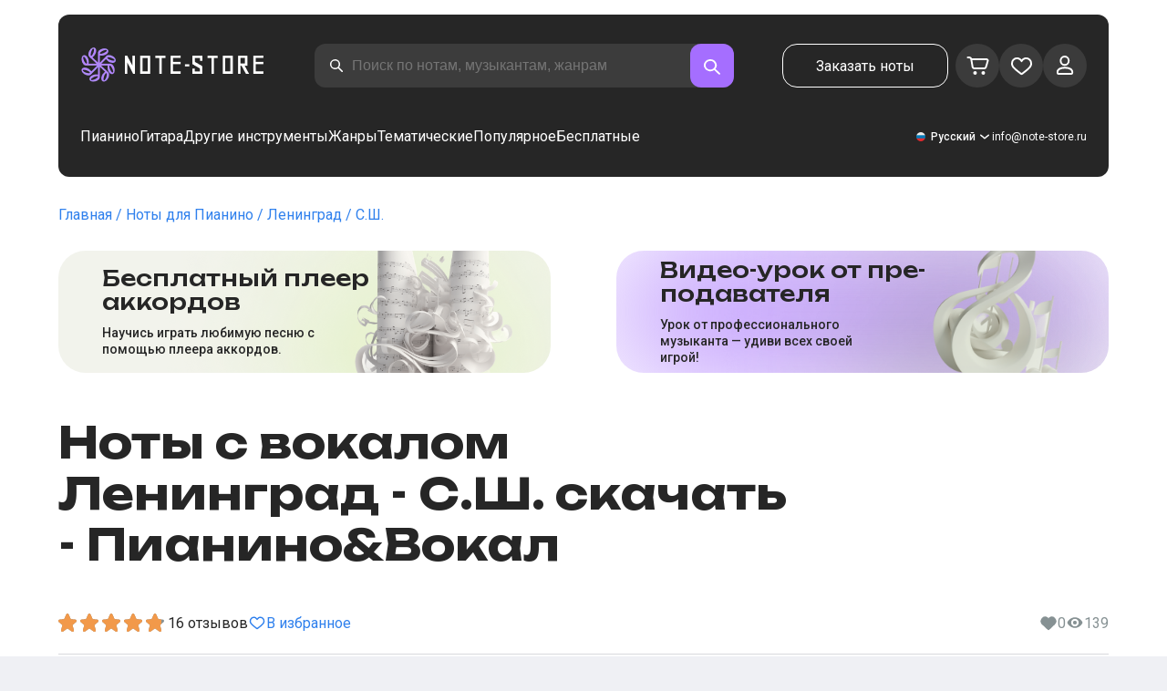

--- FILE ---
content_type: text/x-component
request_url: https://note-store.ru/notes/leningrad/s-sh/piano-vocal/
body_size: 45326
content:
5:I[39275,[],""]
6:I[61343,[],""]
0:["$@1",["Xa_IDwlr0XlxMhLqGDlcz",[[["",{"children":["(site)",{"children":["notes",{"children":[["params","leningrad/s-sh/piano-vocal","c"],{"children":["__PAGE__",{}]}]}]}]},"$undefined","$undefined",true],["",{"children":["(site)",{"children":["notes",{"children":[["params","leningrad/s-sh/piano-vocal","c"],{"children":["__PAGE__",{},[["$L2","$L3"],null],null]},["$L4",null],null]},["$","$L5",null,{"parallelRouterKey":"children","segmentPath":["children","(site)","children","notes","children"],"error":"$undefined","errorStyles":"$undefined","errorScripts":"$undefined","template":["$","$L6",null,{}],"templateStyles":"$undefined","templateScripts":"$undefined","notFound":"$undefined","notFoundStyles":"$undefined","styles":[["$","link","0",{"rel":"stylesheet","href":"/_next/static/css/0e077d84c283da68.css","precedence":"next","crossOrigin":"$undefined"}],["$","link","1",{"rel":"stylesheet","href":"/_next/static/css/2293e73dc04b184f.css","precedence":"next","crossOrigin":"$undefined"}],["$","link","2",{"rel":"stylesheet","href":"/_next/static/css/5afe35dd353c8357.css","precedence":"next","crossOrigin":"$undefined"}]]}],null]},["$","$L5",null,{"parallelRouterKey":"children","segmentPath":["children","(site)","children"],"error":"$undefined","errorStyles":"$undefined","errorScripts":"$undefined","template":["$","$L6",null,{}],"templateStyles":"$undefined","templateScripts":"$undefined","notFound":"$undefined","notFoundStyles":"$undefined","styles":null}],null]},["$L7",null],null],[[["$","link","0",{"rel":"stylesheet","href":"/_next/static/css/087f83ec98ebf895.css","precedence":"next","crossOrigin":"$undefined"}],["$","link","1",{"rel":"stylesheet","href":"/_next/static/css/c154efa23b2cf12f.css","precedence":"next","crossOrigin":"$undefined"}],["$","link","2",{"rel":"stylesheet","href":"/_next/static/css/0b5fd78d9f433e7f.css","precedence":"next","crossOrigin":"$undefined"}],["$","link","3",{"rel":"stylesheet","href":"/_next/static/css/64eb758c0c4bc0e6.css","precedence":"next","crossOrigin":"$undefined"}],["$","link","4",{"rel":"stylesheet","href":"/_next/static/css/7b5315657e6449f2.css","precedence":"next","crossOrigin":"$undefined"}],["$","link","5",{"rel":"stylesheet","href":"/_next/static/css/4eda288013bfb479.css","precedence":"next","crossOrigin":"$undefined"}],["$","link","6",{"rel":"stylesheet","href":"/_next/static/css/c09fa14b1e3617b5.css","precedence":"next","crossOrigin":"$undefined"}]],[null,"$L8"]]]]]]
9:I[38173,["3553","static/chunks/3553-c21275d24910e8a0.js","7492","static/chunks/7492-14ce0c2587339db5.js","9343","static/chunks/9343-1aaf1b933d593fc0.js","2286","static/chunks/2286-5d5c626269d95ef4.js","3153","static/chunks/3153-e43a8004825745a4.js","4071","static/chunks/4071-4f93b7f44251ec0d.js","4584","static/chunks/4584-8e3ac8e2692e0cf6.js","1221","static/chunks/1221-216a01ddebf947d5.js","2189","static/chunks/2189-d3bb4646d13b7e93.js","3293","static/chunks/3293-994257ca6a29a576.js","2102","static/chunks/2102-2a9dc99926fb76bf.js","2417","static/chunks/2417-dba6c43147b499a5.js","1088","static/chunks/1088-83076515fbefd431.js","3335","static/chunks/app/(site)/notes/%5B...params%5D/page-649d0d2d2ac72c2b.js"],"Image"]
a:I[84080,["3553","static/chunks/3553-c21275d24910e8a0.js","7492","static/chunks/7492-14ce0c2587339db5.js","5223","static/chunks/5223-f2b1186a44902908.js","1259","static/chunks/1259-5efd85cffc08a80e.js","1221","static/chunks/1221-216a01ddebf947d5.js","2189","static/chunks/2189-d3bb4646d13b7e93.js","3185","static/chunks/app/layout-6b191aadca551295.js"],""]
b:I[75959,["3553","static/chunks/3553-c21275d24910e8a0.js","7492","static/chunks/7492-14ce0c2587339db5.js","5223","static/chunks/5223-f2b1186a44902908.js","1259","static/chunks/1259-5efd85cffc08a80e.js","1221","static/chunks/1221-216a01ddebf947d5.js","2189","static/chunks/2189-d3bb4646d13b7e93.js","3185","static/chunks/app/layout-6b191aadca551295.js"],"ReactQueryProvider"]
c:I[59907,["3553","static/chunks/3553-c21275d24910e8a0.js","7492","static/chunks/7492-14ce0c2587339db5.js","5223","static/chunks/5223-f2b1186a44902908.js","1259","static/chunks/1259-5efd85cffc08a80e.js","1221","static/chunks/1221-216a01ddebf947d5.js","2189","static/chunks/2189-d3bb4646d13b7e93.js","3185","static/chunks/app/layout-6b191aadca551295.js"],"AuthProvider"]
d:I[41269,["3553","static/chunks/3553-c21275d24910e8a0.js","7492","static/chunks/7492-14ce0c2587339db5.js","5223","static/chunks/5223-f2b1186a44902908.js","1259","static/chunks/1259-5efd85cffc08a80e.js","1221","static/chunks/1221-216a01ddebf947d5.js","2189","static/chunks/2189-d3bb4646d13b7e93.js","3185","static/chunks/app/layout-6b191aadca551295.js"],"ModalProvider"]
e:I[61867,["3553","static/chunks/3553-c21275d24910e8a0.js","7492","static/chunks/7492-14ce0c2587339db5.js","5223","static/chunks/5223-f2b1186a44902908.js","1259","static/chunks/1259-5efd85cffc08a80e.js","1221","static/chunks/1221-216a01ddebf947d5.js","2189","static/chunks/2189-d3bb4646d13b7e93.js","3185","static/chunks/app/layout-6b191aadca551295.js"],"CurrencyProvider"]
f:I[26917,["3553","static/chunks/3553-c21275d24910e8a0.js","7492","static/chunks/7492-14ce0c2587339db5.js","5223","static/chunks/5223-f2b1186a44902908.js","1259","static/chunks/1259-5efd85cffc08a80e.js","1221","static/chunks/1221-216a01ddebf947d5.js","2189","static/chunks/2189-d3bb4646d13b7e93.js","3185","static/chunks/app/layout-6b191aadca551295.js"],"YandexMetrika"]
10:I[34845,["3553","static/chunks/3553-c21275d24910e8a0.js","7492","static/chunks/7492-14ce0c2587339db5.js","1221","static/chunks/1221-216a01ddebf947d5.js","2189","static/chunks/2189-d3bb4646d13b7e93.js","7601","static/chunks/app/error-9326077793dce37d.js"],"default"]
12:I[7487,["3553","static/chunks/3553-c21275d24910e8a0.js","7492","static/chunks/7492-14ce0c2587339db5.js","9343","static/chunks/9343-1aaf1b933d593fc0.js","2286","static/chunks/2286-5d5c626269d95ef4.js","1221","static/chunks/1221-216a01ddebf947d5.js","2189","static/chunks/2189-d3bb4646d13b7e93.js","3293","static/chunks/3293-994257ca6a29a576.js","2102","static/chunks/2102-2a9dc99926fb76bf.js","6537","static/chunks/6537-d3e0aa6e0077dd47.js","7034","static/chunks/app/(site)/notes/%5B...params%5D/layout-fc098415bc2d3d12.js"],"Header"]
14:I[71608,["3553","static/chunks/3553-c21275d24910e8a0.js","7492","static/chunks/7492-14ce0c2587339db5.js","9343","static/chunks/9343-1aaf1b933d593fc0.js","2286","static/chunks/2286-5d5c626269d95ef4.js","1221","static/chunks/1221-216a01ddebf947d5.js","2189","static/chunks/2189-d3bb4646d13b7e93.js","3293","static/chunks/3293-994257ca6a29a576.js","2102","static/chunks/2102-2a9dc99926fb76bf.js","6537","static/chunks/6537-d3e0aa6e0077dd47.js","7034","static/chunks/app/(site)/notes/%5B...params%5D/layout-fc098415bc2d3d12.js"],"Footer"]
15:I[26614,["3553","static/chunks/3553-c21275d24910e8a0.js","7492","static/chunks/7492-14ce0c2587339db5.js","9343","static/chunks/9343-1aaf1b933d593fc0.js","2286","static/chunks/2286-5d5c626269d95ef4.js","3153","static/chunks/3153-e43a8004825745a4.js","4071","static/chunks/4071-4f93b7f44251ec0d.js","4584","static/chunks/4584-8e3ac8e2692e0cf6.js","1221","static/chunks/1221-216a01ddebf947d5.js","2189","static/chunks/2189-d3bb4646d13b7e93.js","3293","static/chunks/3293-994257ca6a29a576.js","2102","static/chunks/2102-2a9dc99926fb76bf.js","2417","static/chunks/2417-dba6c43147b499a5.js","1088","static/chunks/1088-83076515fbefd431.js","3335","static/chunks/app/(site)/notes/%5B...params%5D/page-649d0d2d2ac72c2b.js"],"NotesCard"]
1:"$undefined"
7:["$","html",null,{"lang":"ru","prefix":"og: http://ogp.me/ns#","children":[["$","head",null,{"children":[["$","link",null,{"rel":"apple-touch-icon","sizes":"180x180","href":"/favicon/apple-touch-icon.png"}],["$","link",null,{"rel":"icon","type":"image/png","sizes":"32x32","href":"/favicon/favicon-32x32.png"}],["$","link",null,{"rel":"icon","type":"image/png","sizes":"16x16","href":"/favicon/favicon-16x16.png"}],["$","meta",null,{"name":"msapplication-TileColor","content":"#da532c"}],["$","meta",null,{"name":"theme-color","content":"#ffffff"}],["$","meta",null,{"name":"theme-color","content":"#ffffff"}],["$","meta",null,{"name":"google-site-verification","content":"gBMqq0PA9zbHYmulPIIqndI6dfjy48pSi47xQd5YrLk"}],["$","link",null,{"rel":"alternate","hrefLang":"en","href":"https://note-store.com/notes/leningrad/s-sh/piano-vocal/"}],["$","link",null,{"rel":"alternate","hrefLang":"ru","href":"https://note-store.ru/notes/leningrad/s-sh/piano-vocal/"}],["$","link",null,{"rel":"alternate","hrefLang":"es","href":"https://note-store.es/notes/leningrad/s-sh/piano-vocal/"}],["$","link",null,{"rel":"alternate","hrefLang":"de","href":"https://note-store.de/notes/leningrad/s-sh/piano-vocal/"}],["$","link",null,{"rel":"alternate","hrefLang":"x-default","href":"https://note-store.com/notes/leningrad/s-sh/piano-vocal/"}],["$","meta",null,{"name":"yandex-verification","content":"c12e96a2075505d8"}],["$","script",null,{"dangerouslySetInnerHTML":{"__html":"\n                  (function(m,e,t,r,i,k,a){m[i]=m[i]||function(){(m[i].a=m[i].a||[]).push(arguments)};\n                  m[i].l=1*new Date();\n                  for (var j = 0; j < document.scripts.length; j++) {if (document.scripts[j].src === r) { return; }}\n                  k=e.createElement(t),a=e.getElementsByTagName(t)[0],k.async=1,k.src=r,a.parentNode.insertBefore(k,a)})\n                  (window, document, \"script\", \"https://mc.yandex.ru/metrika/tag.js\", \"ym\");\n\n                  ym(Number(48954443), \"init\", {\n                        clickmap:true,\n                        trackLinks:true,\n                        accurateTrackBounce:true,\n                        webvisor:true,\n                        trackHash:true,\n                        ecommerce:\"dataLayer\"\n                  });\n        "}}],["$","script",null,{"children":"window.dataLayer = window.dataLayer || [];"}],["$","noscript",null,{"children":["$","div",null,{"children":["$","$L9",null,{"src":"https://mc.yandex.ru/watch/48954443","style":{"position":"absolute","left":"-9999px"},"alt":"","width":1,"height":1,"priority":false}]}]}],["$","$La",null,{"id":"google-tag","strategy":"afterInteractive","children":"\n             (function(w,d,s,l,i){w[l]=w[l]||[];w[l].push({'gtm.start':\n              new Date().getTime(),event:'gtm.js'});var f=d.getElementsByTagName(s)[0],\n              j=d.createElement(s),dl=l!='dataLayer'?'&l='+l:'';j.async=true;j.src=\n              'https://www.googletagmanager.com/gtm.js?id='+i+dl;f.parentNode.insertBefore(j,f);\n              })(window,document,'script','dataLayer','GTM-M7J8JPL');\n              "}]]}],["$","body",null,{"className":"__className_1d6dd8","children":[["$","$Lb",null,{"children":["$","$Lc",null,{"children":["$","$Ld",null,{"children":["$","$Le",null,{"children":[["$","$Lf",null,{}],["$","$L5",null,{"parallelRouterKey":"children","segmentPath":["children"],"error":"$10","errorStyles":[],"errorScripts":[],"template":["$","$L6",null,{}],"templateStyles":"$undefined","templateScripts":"$undefined","notFound":"$L11","notFoundStyles":[],"styles":null}]]}]}]}]}],["$","script",null,{"type":"application/ld+json","dangerouslySetInnerHTML":{"__html":"{\"@context\":\"http://schema.org\",\"@type\":\"WebSite\",\"name\":\"ÐÐ¾Ñ‚Ñ‹ Ð´Ð»Ñ Ñ„Ð¾Ñ€Ñ‚ÐµÐ¿Ð¸Ð°Ð½Ð¾ Ð² Ñ„Ð¾Ñ€Ð¼Ð°Ñ‚Ð°Ñ… pdf, midi\",\"alternateName\":\"NoteStore\",\"url\":\"https://note-store.ru\",\"potentialAction\":{\"@type\":\"SearchAction\",\"target\":\"https://note-store.ru/search/?q={q}\",\"query-input\":\"name=q\"}}"}}],["$","script",null,{"type":"application/ld+json","dangerouslySetInnerHTML":{"__html":"{\"@context\":\"http://schema.org\",\"@type\":\"Organization\",\"name\":\"NoteStore\",\"alternateName\":\"NoteStore\",\"description\":\"ÐÐ°Ñˆ ÑÐ°Ð¹Ñ‚ Ð¿Ñ€ÐµÐ´Ð½Ð°Ð·Ð½Ð°Ñ‡ÐµÐ½ Ð´Ð»Ñ Ð¼ÑƒÐ·Ñ‹ÐºÐ°Ð½Ñ‚Ð¾Ð². Ð—Ð´ÐµÑÑŒ Ð²Ñ‹ Ð¼Ð¾Ð¶ÐµÑ‚Ðµ Ð½Ð°Ð¹Ñ‚Ð¸ Ð¸ ÑÐºÐ°Ñ‡Ð°Ñ‚ÑŒ Ð½Ð¾Ñ‚Ñ‹ Ð´Ð»Ñ Ð¿Ð¸Ð°Ð½Ð¸Ð½Ð¾, ÐºÐ°Ðº Ð´Ð»Ñ Ð¾Ñ‚Ð´ÐµÐ»ÑŒÐ½Ñ‹Ñ… ÐºÐ¾Ð¼Ð¿Ð¾Ð·Ð¸Ñ†Ð¸Ð¹ Ñ‚Ð°Ðº Ð¸ Ð³Ð¾Ñ‚Ð¾Ð²Ñ‹Ðµ ÑÐ±Ð¾Ñ€Ð½Ð¸ÐºÐ¸! Ð‘Ð¾Ð»ÑŒÑˆÐ¸Ð½ÑÑ‚Ð²Ð¾ Ð°Ñ€Ð°Ð½Ð¶Ð¸Ñ€Ð¾Ð²Ð¾Ðº Ñ€Ð°Ð·Ð¼ÐµÑ‰Ð°ÑŽÑ‚ÑÑ ÑÐ¾ ÑÐ»Ð¾Ð²Ð°Ð¼Ð¸ Ð¸ Ð¾Ð±ÑƒÑ‡Ð°ÑŽÑ‰Ð¸Ð¼ Ð²Ð¸Ð´ÐµÐ¾. Ð—Ð°Ñ…Ð¾Ð´Ð¸Ñ‚Ðµ Ð¸ Ð¸Ñ‰Ð¸Ñ‚Ðµ Ð»ÑŽÐ±Ð¸Ð¼Ñ‹Ðµ Ð¿ÐµÑÐ½Ð¸!\",\"url\":\"https://note-store.ru\",\"email\":\"info@note-store.ru\",\"logo\":\"https://note-store.ru/_next/static/media/logo.c4b24e36.png\",\"sameAs\":[\"https://vk.com/noty_dlya_fortepiano\",\"https://www.facebook.com/notestorecom/\",\"https://ru.pinterest.com/notestorecom/\"],\"address\":{\"@type\":\"PostalAddress\",\"addressCountry\":\"ru\",\"streetAddress\":\"Ð’Ð¾Ð»Ð¾ÐºÐ¾Ð»Ð°Ð¼ÑÐºÐ¾Ðµ Ñˆ, Ð´Ð¾Ð¼ â„– 1, ÑÑ‚Ñ€Ð¾ÐµÐ½Ð¸Ðµ 1, ÑÑ‚Ð°Ð¶ 5, Ð¿Ð¾Ð¼ÐµÑ‰ÐµÐ½Ð¸Ðµ VI, ÐºÐ¾Ð¼Ð½Ð°Ñ‚Ð° 31, Ð¾Ñ„Ð¸Ñ 3Ð\",\"postalCode\":\"125080\",\"addressLocality\":\"ÐœÐ¾ÑÐºÐ²Ð°\"},\"telephone\":\"+79257976080\"}"}}]]}]]}]
13:["params","leningrad/s-sh/piano-vocal","c"]
4:["$","div",null,{"className":"layout_page__ArCl3","children":[["$","$L12",null,{"bgColor":"white","data":[{"id":1,"level":1,"title":"ÐŸÐ¸Ð°Ð½Ð¸Ð½Ð¾","url":"/category/instruments-is-piano/apply/","text":"Ð˜Ð³Ñ€Ð°Ð¹Ñ‚Ðµ Ð½Ð° Ð¿Ð¸Ð°Ð½Ð¸Ð½Ð¾ Ð½Ð¾Ñ‚Ñ‹ Ð»ÑŽÐ±Ð¸Ð¼Ñ‹Ñ… Ð¿Ñ€Ð¾Ð¸Ð·Ð²ÐµÐ´ÐµÐ½Ð¸Ð¹, ÐºÐ¾Ñ‚Ð¾Ñ€Ñ‹Ðµ ÑÐ¾Ð·Ð´Ð°Ð»Ð¸ Ð´Ð»Ñ Ð²Ð°Ñ Ð¿Ñ€Ð¾Ñ„ÐµÑÑÐ¸Ð¾Ð½Ð°Ð»ÑŒÐ½Ñ‹Ðµ Ð¼ÑƒÐ·Ñ‹ÐºÐ°Ð½Ñ‚Ñ‹. Ð£ Ð½Ð°Ñ Ð²Ñ‹ Ð¼Ð¾Ð¶ÐµÑ‚Ðµ ÐºÑƒÐ¿Ð¸Ñ‚ÑŒ Ð¸ ÑÐºÐ°Ñ‡Ð°Ñ‚ÑŒ Ð½Ð¾Ñ‚Ñ‹ Ð´Ð»Ñ Ð½Ð°Ñ‡Ð¸Ð½Ð°ÑŽÑ‰Ð¸Ñ… Ð¸ Ð¾Ð¿Ñ‹Ñ‚Ð½Ñ‹Ñ… Ð¿Ð¸Ð°Ð½Ð¸ÑÑ‚Ð¾Ð². Ð’ ÐºÐ¾Ð¼Ð¿Ð»ÐµÐºÑ‚ ÑÐºÐ°Ñ‡Ð¸Ð²Ð°Ð½Ð¸Ñ Ð²Ñ…Ð¾Ð´Ð¸Ñ‚ PDF Ñ„Ð°Ð¹Ð», Ñ Ð¿Ð¾Ð¼Ð¾Ñ‰ÑŒÑŽ Ð½ÐµÐ³Ð¾ Ð²Ñ‹ Ð¼Ð¾Ð¶ÐµÑ‚Ðµ Ñ€Ð°ÑÐ¿ÐµÑ‡Ð°Ñ‚Ð°Ñ‚ÑŒ Ð½Ð¾Ñ‚Ñ‹ Ð´Ð»Ñ Ñ„Ð¾Ñ€Ñ‚ÐµÐ¿Ð¸Ð°Ð½Ð¾ Ð¸ Ð¸Ð³Ñ€Ð°Ñ‚ÑŒ Ñ‚Ð°Ð¼, Ð³Ð´Ðµ Ð²Ð°Ð¼ ÑƒÐ´Ð¾Ð±Ð½Ð¾. Ð’ Ð½Ð°ÑˆÐµÐ¼ ÐºÐ°Ñ‚Ð°Ð»Ð¾Ð³Ðµ Ð½Ð¾Ñ‚ ÐµÑÑ‚ÑŒ Ð½Ð¾Ñ‚Ñ‹ Ð§Ð°Ð¹ÐºÐ¾Ð²ÑÐºÐ¾Ð³Ð¾, Ð‘Ð°Ñ…Ð°, Ð‘ÐµÑ‚Ñ…Ð¾Ð²ÐµÐ½Ð°, Ð¨Ð¾Ð¿ÐµÐ½Ð°, ÐšÐ¾Ñ€Ð¾Ð»Ñ Ð¸ Ð¨ÑƒÑ‚Ð°, The Beatles, Linkin Park, ÑÐ¾Ð½Ð°Ñ‚Ñ‹, Ð¼Ð°Ñ€ÑˆÐ¸, Ð²Ð°Ð»ÑŒÑÑ‹, ÑÐ¾Ð²Ñ€ÐµÐ¼ÐµÐ½Ð½Ð°Ñ Ð¼ÑƒÐ·Ñ‹ÐºÐ°, Ð¸Ð· ÑÐµÑ€Ð¸Ð°Ð»Ð¾Ð² Ð¸ Ñ„Ð¸Ð»ÑŒÐ¼Ð¾Ð². ÐŸÑ€Ð¸Ð¾Ð±Ñ€ÐµÑ‚Ð°Ð¹Ñ‚Ðµ Ð¸ Ð¸Ð³Ñ€Ð°Ð¹Ñ‚Ðµ Ð½Ð° Ñ„Ð¾Ñ€Ñ‚ÐµÐ¿Ð¸Ð°Ð½Ð¾ Ð²Ð¼ÐµÑÑ‚Ðµ Ñ Ð¿Ð¾Ñ€Ñ‚Ð°Ð»Ð¾Ð¼ Note-store!","img":"/upload/iblock/b34/z4e4v5v4tlabnsj609ap6vqodko1qmp3/piano_1.jpg","is_parent":true,"children":[{"id":2,"level":2,"title":"Ð›ÐµÐ³ÐºÐ¸Ðµ Ð½Ð¾Ñ‚Ñ‹ Ð´Ð»Ñ Ð¿Ð¸Ð°Ð½Ð¸Ð½Ð¾","url":"/category/arrangement-is-piano-easy/instruments-is-piano/apply/","text":"Ð›ÐµÐ³ÐºÐ¸Ðµ Ð½Ð¾Ñ‚Ñ‹ Ð´Ð»Ñ Ñ„Ð¾Ñ€Ñ‚ÐµÐ¿Ð¸Ð°Ð½Ð¾ â€“ ÑÐ°Ð¼Ñ‹Ð¹ ÑƒÐ´Ð¾Ð±Ð½Ñ‹Ð¹ Ð²Ð°Ñ€Ð¸Ð°Ð½Ñ‚ Ð½Ð¾Ñ‚Ð½Ð¾Ð¹ Ð³Ñ€Ð°Ð¼Ð¾Ñ‚Ñ‹ Ð´Ð»Ñ Ð¿Ð¸Ð°Ð½Ð¸ÑÑ‚Ð¾Ð², Ð½Ð°Ñ‡Ð¸Ð½Ð°ÑŽÑ‰Ð¸Ñ… Ð¾ÑÐ²Ð°Ð¸Ð²Ð°Ñ‚ÑŒ ÑÑ‚Ð¾Ñ‚ Ð¼ÑƒÐ·Ñ‹ÐºÐ°Ð»ÑŒÐ½Ñ‹Ð¹ Ð¸Ð½ÑÑ‚Ñ€ÑƒÐ¼ÐµÐ½Ñ‚. Ð‘Ð»Ð°Ð³Ð¾Ð´Ð°Ñ€Ñ ÑƒÐ¿Ñ€Ð¾Ñ‰ÐµÐ½Ð½Ð¾Ð¹ ÑÑ‚Ñ€ÑƒÐºÑ‚ÑƒÑ€Ðµ Ð½Ð¾Ñ‚Ð½Ð¾Ð³Ð¾ ÑÑ‚Ð°Ð½Ð°, Ð² ÐºÐ¾Ñ‚Ð¾Ñ€Ð¾Ð¹ Ð½Ðµ ÑÐ¾Ð´ÐµÑ€Ð¶Ð¸Ñ‚ÑÑ Ð¼Ð½Ð¾Ð³Ð¾ Ð·Ð½Ð°ÐºÐ¾Ð² Ð°Ð»ÑŒÑ‚ÐµÑ€Ð°Ñ†Ð¸Ð¸, Ð¾Ð±ÑƒÑ‡Ð°Ñ‚ÑŒÑÑ Ð¸Ð³Ñ€Ðµ Ð¼Ð¾Ð³ÑƒÑ‚ Ð»ÑŽÐ´Ð¸ ÑÐ°Ð¼Ð¾Ð³Ð¾ Ñ€Ð°Ð·Ð½Ð¾Ð³Ð¾ Ð²Ð¾Ð·Ñ€Ð°ÑÑ‚Ð°, Ð² Ñ‚Ð¾Ð¼ Ñ‡Ð¸ÑÐ»Ðµ Ð´Ð¾ÑˆÐºÐ¾Ð»ÑŒÐ½Ð¸ÐºÐ¸ Ð¸ ÑƒÑ‡ÐµÐ½Ð¸ÐºÐ¸ Ð¼Ð»Ð°Ð´ÑˆÐ¸Ñ… ÐºÐ»Ð°ÑÑÐ¾Ð².\n\nÐ›ÐµÐ³ÐºÐ¸Ðµ Ð½Ð¾Ñ‚Ñ‹, Ñ€Ð°Ð·Ð¼ÐµÑ‰ÐµÐ½Ð½Ñ‹Ðµ Ð½Ð° Ð½Ð°ÑˆÐµÐ¼ ÑÐ°Ð¹Ñ‚Ðµ, ÑÐ¾ÑÑ‚Ð°Ð²Ð»ÐµÐ½Ñ‹ Ð¿Ñ€Ð¾Ñ„ÐµÑÑÐ¸Ð¾Ð½Ð°Ð»ÑŒÐ½Ñ‹Ð¼Ð¸ Ð¼ÑƒÐ·Ñ‹ÐºÐ°Ð½Ñ‚Ð°Ð¼Ð¸, Ñ‚Ð°ÐºÐ¶Ðµ Ð¼Ñ‹ Ð¿Ñ€ÐµÐ´Ð¾ÑÑ‚Ð°Ð²Ð»ÑÐµÐ¼ Ð¾Ð±ÑƒÑ‡Ð°ÑŽÑ‰ÐµÐµ Ð²Ð¸Ð´ÐµÐ¾ Ð½Ð° Youtube ÐºÐ°Ð½Ð°Ð»Ðµ. Ð”Ð¾ÑÑ‚ÑƒÐ¿Ð½Ñ‹Ðµ Ð´Ð»Ñ ÑÐºÐ°Ñ‡Ð¸Ð²Ð°Ð½Ð¸Ñ Ñ„Ð¾Ñ€Ð¼Ð°Ñ‚Ñ‹ â€“ PDF, Ð¸ MIDI, Ð° ÐµÑÐ»Ð¸ Ð½Ð° Ð½Ð°ÑˆÐµÐ¼ Ñ€ÐµÑÑƒÑ€ÑÐµ Ð½ÐµÑ‚ Ð³Ð¾Ñ‚Ð¾Ð²Ñ‹Ñ… Ð½Ð¾Ñ‚, Ñ‡ÐµÑ€ÐµÐ· ÐºÐ¾Ñ€Ð·Ð¸Ð½Ñƒ Ð¼Ð¾Ð¶Ð½Ð¾ Ð¾ÑÑ‚Ð°Ð²Ð¸Ñ‚ÑŒ Ð·Ð°ÑÐ²ÐºÑƒ, Ñ‡Ñ‚Ð¾Ð±Ñ‹ Ð¾Ñ„Ð¾Ñ€Ð¼Ð¸Ñ‚ÑŒ Ð·Ð°ÐºÐ°Ð·.","img":null},{"id":3,"level":2,"title":"ÐŸÐ¸Ð°Ð½Ð¸Ð½Ð¾ Ð¸ Ð²Ð¾ÐºÐ°Ð»ÑŒÐ½Ð°Ñ Ð¿Ð°Ñ€Ñ‚Ð¸Ñ","url":"/category/arrangement-is-piano-vocal/instruments-is-piano/apply/","text":"ÐÐ¾Ñ‚Ñ‹, ÑÐ¾Ð´ÐµÑ€Ð¶Ð°Ñ‰Ð¸Ðµ Ð¿Ð°Ñ€Ñ‚Ð¸Ñ‚ÑƒÑ€Ñ‹ Ð²Ð¾ÐºÐ°Ð»Ð° Ð¸ Ð¿Ð¸Ð°Ð½Ð¸Ð½Ð¾, Ð¸ÑÐ¿Ð¾Ð»ÑŒÐ·ÑƒÑŽÑ‚, Ñ€Ð°Ð·ÑƒÑ‡Ð¸Ð²Ð°Ñ Ð¿ÐµÑÐ½ÑŽ, Ð¿Ñ€Ð¾Ð¸Ð³Ñ€Ñ‹Ð²Ð°Ñ Ð¼ÐµÐ»Ð¾Ð´Ð¸ÑŽ Ð½Ð° Ð¼ÑƒÐ·Ñ‹ÐºÐ°Ð»ÑŒÐ½Ð¾Ð¼ Ð¸Ð½ÑÑ‚Ñ€ÑƒÐ¼ÐµÐ½Ñ‚Ðµ Ð¸ Ð¾Ð´Ð½Ð¾Ð²Ñ€ÐµÐ¼ÐµÐ½Ð½Ð¾ Ð½Ð°Ð¿ÐµÐ²Ð°Ñ ÑÐ»Ð¾Ð²Ð°. ÐœÑ‹ Ð¿Ñ€ÐµÐ´Ð»Ð°Ð³Ð°ÐµÐ¼ Ñ‚Ð°ÐºÐ¸Ðµ Ð½Ð¾Ñ‚Ñ‹, Ð½Ð°Ð¿Ð¸ÑÐ°Ð½Ð½Ñ‹Ðµ Ð½Ð°ÑˆÐ¸Ð¼Ð¸ Ð¿Ñ€Ð¾Ñ„ÐµÑÑÐ¸Ð¾Ð½Ð°Ð»ÑŒÐ½Ñ‹Ð¼Ð¸ Ð¼ÑƒÐ·Ñ‹ÐºÐ°Ð½Ñ‚Ð°Ð¼Ð¸, Ð¿Ñ€Ð¸Ñ‡ÐµÐ¼ Ð½Ðµ Ñ‚Ð¾Ð»ÑŒÐºÐ¾ Ð² Ð°Ñ€Ð°Ð½Ð¶Ð¸Ñ€Ð¾Ð²ÐºÐµ ÐŸÐ¸Ð°Ð½Ð¸Ð½&Ð’Ð¾ÐºÐ°Ð», Ð½Ð¾ Ð¸ ÐŸÐ¸Ð°Ð½Ð¸Ð½Ð¾&Ð’Ð¾ÐºÐ°Ð».Easy, ÐºÐ¾Ñ‚Ð¾Ñ€Ð°Ñ Ð±Ð¾Ð»ÐµÐµ Ð¿Ð¾Ð´Ñ…Ð¾Ð´Ð¸Ñ‚ Ð´Ð»Ñ Ñ€Ð°Ð·ÑƒÑ‡Ð¸Ð²Ð°Ð½Ð¸Ñ Ð¼ÑƒÐ·Ñ‹ÐºÐ°Ð»ÑŒÐ½Ð¾Ð³Ð¾ Ð¿Ñ€Ð¾Ð¸Ð·Ð²ÐµÐ´ÐµÐ½Ð¸Ñ Ð½Ð¾Ð²Ð¸Ñ‡ÐºÐ°Ð¼.\n\nÐ¦Ð¸Ñ„Ñ€Ð¾Ð²Ñ‹Ðµ Ñ„Ð¾Ñ€Ð¼Ð°Ñ‚Ñ‹, Ð´Ð¾ÑÑ‚ÑƒÐ¿Ð½Ñ‹Ðµ Ð´Ð»Ñ ÑÐºÐ°Ñ‡Ð¸Ð²Ð°Ð½Ð¸Ñ â€“ MIDI, PDF, Ñƒ Ð½Ð°Ñ Ð²Ñ‹ Ð½Ð°Ð¹Ð´ÐµÑ‚Ðµ Ð¼ÑƒÐ·Ñ‹ÐºÑƒ Ð² ÑÐ°Ð¼Ñ‹Ñ… Ñ€Ð°Ð·Ð½Ñ‹Ñ… Ð¶Ð°Ð½Ñ€Ð°Ñ… â€“ Ð¾Ñ‚ ÐºÐ»Ð°ÑÑÐ¸ÐºÐ¸ Ð¸ ÑÑÑ‚Ñ€Ð°Ð´Ñ‹ Ð¸ Ð´Ð¾ Ñ€Ð¾ÐºÐ° Ð¸ Ñ€ÑÐ¿Ð°/Ñ…Ð¸Ð¿-Ñ…Ð¾Ð¿Ð°. Ð•ÑÐ»Ð¸ Ð¼ÑƒÐ·Ñ‹ÐºÐ°Ð»ÑŒÐ½Ð¾Ð³Ð¾ Ð¿Ñ€Ð¾Ð¸Ð·Ð²ÐµÐ´ÐµÐ½Ð¸Ñ Ð½ÐµÑ‚ Ð½Ð° ÑÐ°Ð¹Ñ‚Ðµ, Ð¼Ð¾Ð¶Ð½Ð¾ Ð·Ð°ÐºÐ°Ð·Ð°Ñ‚ÑŒ Ð½Ð¾Ñ‚Ñ‹, Ð¿Ñ€Ð¸ÑÐ»Ð°Ð² ÑÐ¾Ð¾Ð±Ñ‰ÐµÐ½Ð¸Ðµ Ð½Ð° Ð½Ð°ÑˆÑƒ ÑÐ»ÐµÐºÑ‚Ñ€Ð¾Ð½Ð½ÑƒÑŽ Ð¿Ð¾Ñ‡Ñ‚Ñƒ.","img":null},{"id":4,"level":2,"title":"Ð”Ð»Ñ Ð½Ð°Ñ‡Ð¸Ð½Ð°ÑŽÑ‰Ð¸Ñ…","url":"/category/instruments-is-piano/complexity-is-beginner/apply/","text":"Ð¡Ñ‚Ð°Ñ‚ÑŒ Ð½Ð°Ñ‡Ð¸Ð½Ð°ÑŽÑ‰Ð¸Ð¼ Ð¿Ð¸Ð°Ð½Ð¸ÑÑ‚Ð¾Ð¼ Ð¸ Ð½Ð°ÑƒÑ‡Ð¸Ñ‚ÑŒÑÑ Ð¸Ð³Ñ€Ð°Ñ‚ÑŒ ÑÐ°Ð¼Ð¾ÑÑ‚Ð¾ÑÑ‚ÐµÐ»ÑŒÐ½Ð¾ ÑÐµÐ¹Ñ‡Ð°Ñ Ð½ÐµÑÐ»Ð¾Ð¶Ð½Ð¾, Ñ‚Ð°Ðº ÐºÐ°Ðº Ð² Ð¸Ð½Ñ‚ÐµÑ€Ð½ÐµÑ‚Ðµ Ð½Ð°Ð¹Ð´ÐµÑ‚ÑÑ Ð¼Ð½Ð¾Ð³Ð¾ Ð¾Ð±ÑƒÑ‡Ð°ÑŽÑ‰Ð¸Ñ… Ñ€Ð¾Ð»Ð¸ÐºÐ¾Ð², Ð½Ð¾Ñ‚ Ð¼ÑƒÐ·Ñ‹ÐºÐ°Ð»ÑŒÐ½Ñ‹Ñ… Ð¿Ñ€Ð¾Ð¸Ð·Ð²ÐµÐ´ÐµÐ½Ð¸Ð¹, Ð² Ñ‚Ð¾Ð¼ Ñ‡Ð¸ÑÐ»Ðµ Ð¸ Ð² Ð±ÐµÑÐ¿Ð»Ð°Ñ‚Ð½Ð¾Ð¼ Ð´Ð¾ÑÑ‚ÑƒÐ¿Ðµ. ÐÐ¾ Ð³Ð¾Ñ‚Ð¾Ð²Ñ‹Ðµ Ð¿Ð°Ñ€Ñ‚Ð¸Ñ‚ÑƒÑ€Ñ‹ ÐµÑÑ‚ÑŒ Ð´Ð°Ð»ÐµÐºÐ¾ Ð½Ðµ Ð´Ð»Ñ Ð²ÑÐµÑ… Ð¿ÐµÑÐµÐ½, Ð¾ÑÐ¾Ð±ÐµÐ½Ð½Ð¾ Ð¼Ð°Ð»Ð¾ Ð¸Ñ… Ð´Ð»Ñ ÑÐ¾Ð²Ñ€ÐµÐ¼ÐµÐ½Ð½Ð¾Ð¹ Ð¼ÑƒÐ·Ñ‹ÐºÐ¸, Ñ‚Ð°ÐºÐ¾Ð¹ ÐºÐ°Ðº Ñ€ÑÐ¿, Ð´ÑÐ½Ñ, Ñ€Ð¾Ðº, ÑÐ»ÐµÐºÑ‚Ñ€Ð¾Ð½Ð¸ÐºÐ°.\n\nÐ¡Ð°Ð¹Ñ‚ Notestore Ð¿Ð¾Ð¼Ð¾Ð¶ÐµÑ‚ Ð²Ð°Ð¼ Ñ€ÐµÑˆÐ¸Ñ‚ÑŒ Ñ‚Ð°ÐºÑƒÑŽ Ð¿Ñ€Ð¾Ð±Ð»ÐµÐ¼Ñƒ, Ñƒ Ð½Ð°Ñ Ð²Ñ‹ Ð½Ð°Ð¹Ð´ÐµÑ‚Ðµ Ð½Ð¾Ñ‚Ñ‹ Ð´Ð»Ñ Ð½Ð°Ñ‡Ð¸Ð½Ð°ÑŽÑ‰Ð¸Ñ… Ð² Ð°Ñ€Ð°Ð½Ð¶Ð¸Ñ€Ð¾Ð²ÐºÐ°Ñ… ÐŸÐ¸Ð°Ð½Ð¸Ð½Ð¾.Easy, ÐŸÐ¸Ð°Ð½Ð¸Ð½Ð¾&Ð’Ð¾ÐºÐ°Ð».Easy. Ð•ÑÐ»Ð¸ Ð½ÑƒÐ¶Ð½Ð°Ñ Ð²Ð°Ð¼ Ð¼ÐµÐ»Ð¾Ð´Ð¸Ñ Ð¾Ñ‚ÑÑƒÑ‚ÑÑ‚Ð²ÑƒÐµÑ‚ Ð½Ð° ÑÐ°Ð¹Ñ‚Ðµ, Ð¼Ð¾Ð¶Ð½Ð¾ Ð¾Ñ„Ð¾Ñ€Ð¼Ð¸Ñ‚ÑŒ Ð¿Ñ€ÐµÐ´Ð²Ð°Ñ€Ð¸Ñ‚ÐµÐ»ÑŒÐ½Ñ‹Ð¹ Ð·Ð°ÐºÐ°Ð·, Ð² Ñ‚Ð¾Ð¼ Ñ‡Ð¸ÑÐ»Ðµ Ð¼Ñ‹ Ð¿Ñ€ÐµÐ´Ð»Ð°Ð³Ð°ÐµÐ¼ Ð½Ð¾Ñ‚Ñ‹ Ð´Ð»Ñ Ð¸Ð³Ñ€Ñ‹ Ð½Ð° Ñ„Ð¾Ñ€Ñ‚ÐµÐ¿Ð¸Ð°Ð½Ð¾ Ð² Ñ‡ÐµÑ‚Ñ‹Ñ€Ðµ Ñ€ÑƒÐºÐ¸.","img":null},{"id":5,"level":2,"title":"ÐšÐ»Ð°ÑÑÐ¸Ñ‡ÐµÑÐºÐ¸Ðµ Ð¿Ñ€Ð¾Ð¸Ð·Ð²ÐµÐ´ÐµÐ½Ð¸Ñ","url":"/category/genre-is-classic/instruments-is-piano/apply/","text":"ÐÐ¾Ñ‚Ñ‹ Ð¼Ð½Ð¾Ð³Ð¸Ñ… ÐºÐ»Ð°ÑÑÐ¸Ñ‡ÐµÑÐºÐ¸Ñ… Ð¿Ñ€Ð¾Ð¸Ð·Ð²ÐµÐ´ÐµÐ½Ð¸Ð¹ Ð´Ð»Ñ Ð¿Ð¸Ð°Ð½Ð¸Ð½Ð¾ Ð¼Ð¾Ð¶Ð½Ð¾ Ð½Ð°Ð¹Ñ‚Ð¸ Ð² ÑÐµÑ‚Ð¸, Ð½Ð¾ Ð½Ðµ Ð²ÑÐµÐ³Ð´Ð° Ð¿Ð°Ñ€Ñ‚Ð¸Ñ‚ÑƒÑ€Ñ‹ ÑÐ¾ÑÑ‚Ð°Ð²Ð»ÐµÐ½Ñ‹ ÐºÐ¾Ñ€Ñ€ÐµÐºÑ‚Ð½Ð¾, Ñ‡Ñ‚Ð¾Ð±Ñ‹ Ð¼Ð¾Ð¶Ð½Ð¾ Ð±Ñ‹Ð»Ð¾ Ð±ÐµÐ·Ð¾ÑˆÐ¸Ð±Ð¾Ñ‡Ð½Ð¾ ÑÑ‹Ð³Ñ€Ð°Ñ‚ÑŒ Ð¼ÐµÐ»Ð¾Ð´Ð¸ÑŽ. ÐÐ° Ð½Ð°ÑˆÐµÐ¼ ÑÐ°Ð¹Ñ‚Ðµ Ð²Ñ‹ Ð½Ð°Ð¹Ð´ÐµÑ‚Ðµ Ð½Ð¾Ñ‚Ñ‹, Ð½Ð°Ð¿Ð¸ÑÐ°Ð½Ð½Ñ‹Ðµ Ð¼ÑƒÐ·Ñ‹ÐºÐ°Ð½Ñ‚Ð°Ð¼Ð¸ Ð¿Ñ€Ð¾Ñ„ÐµÑÑÐ¸Ð¾Ð½Ð°Ð»ÑŒÐ½Ð¾Ð³Ð¾ ÑƒÑ€Ð¾Ð²Ð½Ñ, Ð¿Ñ€ÐµÐºÑ€Ð°ÑÐ½Ð¾ Ñ€Ð°Ð·Ð±Ð¸Ñ€Ð°ÑŽÑ‰Ð¸Ð¼Ð¸ÑÑ Ð² Ð½Ð¾Ñ‚Ð½Ð¾Ð¹ Ð³Ñ€Ð°Ð¼Ð¾Ñ‚Ðµ.\n\nMIDI, PDF â€“ ÑÑ‚Ð¾ Ñ„Ð¾Ñ€Ð¼Ð°Ñ‚Ñ‹, ÐºÐ¾Ñ‚Ð¾Ñ€Ñ‹Ðµ Ð¼Ñ‹ Ð¿Ñ€ÐµÐ´Ð»Ð°Ð³Ð°ÐµÐ¼ Ð´Ð»Ñ ÑÐºÐ°Ñ‡Ð¸Ð²Ð°Ð½Ð¸Ñ, Ð´Ð»Ñ Ð¿Ð¾Ð»ÑƒÑ‡ÐµÐ½Ð¸Ñ Ð³Ð¾Ñ‚Ð¾Ð²Ñ‹Ñ… Ð½Ð¾Ñ‚ Ð¸Ð»Ð¸ Ð¿Ñ€ÐµÐ´Ð²Ð°Ñ€Ð¸Ñ‚ÐµÐ»ÑŒÐ½Ð¾Ð³Ð¾ Ð·Ð°ÐºÐ°Ð·Ð° Ð½Ð° ÑÑ‚Ñ€Ð°Ð½Ð¸Ñ†Ðµ Ñ Ð½ÑƒÐ¶Ð½Ð¾Ð¹ Ð²Ð°Ð¼ Ð°Ñ€Ð°Ð½Ð¶Ð¸Ñ€Ð¾Ð²ÐºÐ¾Ð¹ Ð½ÐµÐ¾Ð±Ñ…Ð¾Ð´Ð¸Ð¼Ð¾ Ð½Ð°Ð¶Ð°Ñ‚ÑŒ Ð½Ð° ÐºÐ½Ð¾Ð¿ÐºÑƒ Â«Ð¡ÐºÐ°Ñ‡Ð°Ñ‚ÑŒÂ» Ð¸ Ð¿ÐµÑ€ÐµÐ¹Ñ‚Ð¸ Ð² ÐºÐ¾Ñ€Ð·Ð¸Ð½Ñƒ. Ð’Ñ‹ Ð¼Ð¾Ð¶ÐµÑ‚Ðµ Ð¾ÑÑ‚Ð°Ð²Ð¸Ñ‚ÑŒ Ð·Ð°ÑÐ²ÐºÑƒ Ð´Ð°Ð¶Ðµ Ð´Ð»Ñ Ñ‚Ð°ÐºÐ¾Ð³Ð¾ Ð¿Ñ€Ð¾Ð¸Ð·Ð²ÐµÐ´ÐµÐ½Ð¸Ñ, ÐºÐ¾Ñ‚Ð¾Ñ€Ð¾Ð³Ð¾ Ð¿Ð¾ÐºÐ° Ð½ÐµÑ‚ Ð½Ð° Ð½Ð°ÑˆÐµÐ¼ Ñ€ÐµÑÑƒÑ€ÑÐµ, Ð´Ð»Ñ ÑÑ‚Ð¾Ð³Ð¾ Ð½ÑƒÐ¶Ð½Ð¾ Ð¾ÑÑ‚Ð°Ð²Ð¸Ñ‚ÑŒ ÑÐ¾Ð¾Ð±Ñ‰ÐµÐ½Ð¸Ðµ Ñ‡ÐµÑ€ÐµÐ· e-mail.","img":null,"is_parent":true,"children":[{"id":6,"level":3,"title":"Ð¡ÐµÑ€Ð³ÐµÐ¹ Ð Ð°Ñ…Ð¼Ð°Ð½Ð¸Ð½Ð¾Ð²","url":"/musicians/sergey-rakhmaninov/","text":"","img":null},{"id":7,"level":3,"title":"Ð›ÑŽÐ´Ð¾Ð²Ð¸Ðº Ð­Ð½Ð°ÑƒÐ´Ð¸","url":"/musicians/ludovico-einaudi/","text":"","img":null},{"id":8,"level":3,"title":"ÐŸÐµÑ‚Ñ€ Ð˜Ð»ÑŒÐ¸Ñ‡ Ð§Ð°Ð¹ÐºÐ¾Ð²ÑÐºÐ¸Ð¹","url":"/musicians/p-chaykovskiy/","text":"","img":null},{"id":9,"level":3,"title":"Ð›ÑŽÐ´Ð²Ð¸Ð³ Ð²Ð°Ð½ Ð‘ÐµÑ‚Ñ…Ð¾Ð²ÐµÐ½","url":"/musicians/lyudvig-van-betkhoven/","text":"","img":null},{"id":10,"level":3,"title":"Hans Zimmer","url":"/musicians/khans-tsimmer/","text":"","img":null},{"id":11,"level":3,"title":"Ð’Ð¾Ð»ÑŒÑ„Ð³Ð°Ð½Ð³ ÐÐ¼Ð°Ð´ÐµÐ¹ ÐœÐ¾Ñ†Ð°Ñ€Ñ‚","url":"/musicians/w-a-mozart/","text":"","img":null}]},{"id":12,"level":2,"title":"Ð”Ð¶Ð°Ð·","url":"/category/genre-is-jazz/instruments-is-piano/apply/","text":"ÐÐ° Ð¿Ð¸Ð°Ð½Ð¸Ð½Ð¾ Ð¼Ð¾Ð¶Ð½Ð¾ Ð¸Ð³Ñ€Ð°Ñ‚ÑŒ Ð¼ÑƒÐ·Ñ‹ÐºÑƒ Ð² ÑÐ°Ð¼Ñ‹Ñ… Ñ€Ð°Ð·Ð½Ñ‹Ñ… Ð¶Ð°Ð½Ñ€Ð°Ñ…, Ð² Ñ‚Ð¾Ð¼ Ñ‡Ð¸ÑÐ»Ðµ Ð¸ Ð´Ð¶Ð°Ð·, ÐºÐ¾Ñ‚Ð¾Ñ€Ñ‹Ð¹ Ð½Ð¸ÐºÐ¾Ð³Ð´Ð° Ð½Ðµ Ñ‚ÐµÑ€ÑÐµÑ‚ ÑÐ²Ð¾ÑŽ Ð°ÐºÑ‚ÑƒÐ°Ð»ÑŒÐ½Ð¾ÑÑ‚ÑŒ. ÐÐ° Ð½Ð°ÑˆÐµÐ¼ ÑÐ°Ð¹Ñ‚Ðµ Ð²Ñ‹ Ð½Ð°Ð¹Ð´ÐµÑ‚Ðµ Ð¿Ñ€Ð¾Ð¸Ð·Ð²ÐµÐ´ÐµÐ½Ð¸Ñ ÐºÐ»Ð°ÑÑÐ¸Ñ‡ÐµÑÐºÐ¸Ñ… Ð´Ð¶Ð°Ð·Ð¼ÐµÐ½Ð¾Ð², Ñ‚Ð°ÐºÐ¸Ñ… ÐºÐ°Ðº Ð¡ÐºÐ¾Ñ‚Ñ‚ Ð”Ð¶Ð¾Ð¿Ð»Ð¸Ð½, Ð ÑÐ¹ Ð§Ð°Ñ€Ð»ÑŒÐ·, Ð”Ð¶ÐµÐ»Ð»Ð¸ Ð Ð¾Ð»Ð» ÐœÐ¾Ñ€Ñ‚Ð¾Ð½, Ð¡Ð¸Ð´Ð½ÐµÐ¹ Ð‘Ð¸ÑˆÐµ Ð¸ Ð¼Ð½Ð¾Ð³Ð¸Ñ… Ð´Ñ€ÑƒÐ³Ð¸Ñ… Ð¸Ð·Ð²ÐµÑÑ‚Ð½ÐµÐ¹ÑˆÐ¸Ñ… Ð²Ð¾ Ð²ÑÐµÐ¼ Ð¼Ð¸Ñ€Ðµ Ð¼ÑƒÐ·Ñ‹ÐºÐ°Ð½Ñ‚Ð¾Ð².\n\nÐÐ° ÑÐ°Ð¹Ñ‚Ðµ Notestore Ð´Ð¶Ð°Ð·Ð¾Ð²Ñ‹Ðµ ÐºÐ¾Ð¼Ð¿Ð¾Ð·Ð¸Ñ†Ð¸Ð¸ Ð´Ð»Ñ Ð¿Ð¸Ð°Ð½Ð¸Ð½Ð¾ Ð¿Ñ€ÐµÐ´ÑÑ‚Ð°Ð²Ð»ÐµÐ½Ñ‹ Ð² Ñ€Ð°Ð·Ð»Ð¸Ñ‡Ð½Ñ‹Ñ… Ð°Ñ€Ð°Ð½Ð¶Ð¸Ñ€Ð¾Ð²ÐºÐ°Ñ…, Ð¾ÑÐ½Ð¾Ð²Ð½Ñ‹Ðµ Ð¸Ð· Ð½Ð¸Ñ… â€“ ÑÑ‚Ð¾ Ð¿Ð¸Ð°Ð½Ð¸Ð½Ð¾ ÐŸÐ¸Ð°Ð½Ð¸Ð½Ð¾.Easy, ÐŸÐ¸Ð°Ð½Ð¸Ð½Ð¾.Ð¡Ð¾Ð»Ð¾ Ð¸ ÐŸÐ¸Ð°Ð½Ð¸Ð½Ð¾&Ð’Ð¾ÐºÐ°Ð». Ð£ Ð½Ð°Ñ Ð²Ñ‹ Ð¼Ð¾Ð¶ÐµÑ‚Ðµ Ð½Ð°Ð¹Ñ‚Ð¸ ÐºÐ°Ðº Ð³Ð¾Ñ‚Ð¾Ð²Ñ‹Ðµ Ð½Ð¾Ñ‚Ñ‹, Ñ‚Ð°Ðº Ð¸ Ð¾Ñ„Ð¾Ñ€Ð¼Ð¸Ñ‚ÑŒ Ð¿Ñ€ÐµÐ´Ð²Ð°Ñ€Ð¸Ñ‚ÐµÐ»ÑŒÐ½Ñ‹Ð¹ Ð·Ð°ÐºÐ°Ð·, Ð¼Ñ‹ Ð¿Ñ€ÐµÐ´Ð»Ð°Ð³Ð°ÐµÐ¼ Ñ„Ð¾Ñ€Ð¼Ð°Ñ‚Ñ‹ Ð´Ð»Ñ ÑÐºÐ°Ñ‡Ð¸Ð²Ð°Ð½Ð¸Ñ PDF, MIDI.","img":null},{"id":13,"level":2,"title":"Ð Ð¾Ðº","url":"/category/genre-is-rock/instruments-is-piano/apply/","text":"Ðš Ð¼ÑƒÐ·Ñ‹ÐºÐµ Ð² ÑÑ‚Ð¸Ð»Ðµ Ñ€Ð¾Ðº Ñ‡Ð°Ñ‰Ðµ Ð²ÑÐµÐ³Ð¾ Ð¾Ð±Ñ€Ð°Ñ‰Ð°ÑŽÑ‚ÑÑ Ð³Ð¸Ñ‚Ð°Ñ€Ð¸ÑÑ‚Ñ‹, Ð½Ð¾ Ð½Ð¸ÐºÑ‚Ð¾ Ð½Ðµ Ð¼ÐµÑˆÐ°ÐµÑ‚ ÑÑ‹Ð³Ñ€Ð°Ñ‚ÑŒ rock-Ð¼ÐµÐ»Ð¾Ð´Ð¸ÑŽ Ð¸ Ð½Ð° Ñ„Ð¾Ñ€Ñ‚ÐµÐ¿Ð¸Ð°Ð½Ð¾. ÐŸÑ€Ð¸Ñ‡ÐµÐ¼ Ñ€Ð¾ÐºÐ¾Ð²Ð°Ñ Ð¼ÑƒÐ·Ñ‹ÐºÐ° Ð½Ð° Ð¿Ð¸Ð°Ð½Ð¸Ð½Ð¾ Ð·Ð²ÑƒÑ‡Ð¸Ñ‚ Ð²ÐµÑÑŒÐ¼Ð° Ð¾Ñ€Ð¸Ð³Ð¸Ð½Ð°Ð»ÑŒÐ½Ð¾ Ð¸ ÑÐ²ÐµÐ¶Ð¾, Ñ‡Ñ‚Ð¾ Ð¼Ð¾Ð¶ÐµÑ‚ Ð¿Ð¾Ð½Ñ€Ð°Ð²Ð¸Ñ‚ÑŒÑÑ Ð¼Ð½Ð¾Ð³Ð¸Ð¼ ÑÐ»ÑƒÑˆÐ°Ñ‚ÐµÐ»ÑÐ¼.\n\nÐÐ° ÑÑ‚Ñ€Ð°Ð½Ð¸Ñ†Ð°Ñ… Ñ€ÐµÑÑƒÑ€ÑÐ° Notestore Ð²Ñ‹ Ð½Ð°Ð¹Ð´ÐµÑ‚Ðµ ÑÐ°Ð¼Ñ‹Ðµ Ñ€Ð°Ð·Ð½Ñ‹Ðµ Ð¿Ñ€Ð¾Ð¸Ð·Ð²ÐµÐ´ÐµÐ½Ð¸Ñ Ð² Ð¶Ð°Ð½Ñ€Ðµ Ñ€Ð¾Ðº Ð¾Ñ‚ Ð¿Ð¾Ð¿ÑƒÐ»ÑÑ€Ð½Ñ‹Ñ… Ñ€Ð¾ÑÑÐ¸Ð¹ÑÐºÐ¸Ñ… Ð¸ Ð·Ð°Ñ€ÑƒÐ±ÐµÐ¶Ð½Ñ‹Ñ… Ð¸ÑÐ¿Ð¾Ð»Ð½Ð¸Ñ‚ÐµÐ»ÐµÐ¹, ÑÑ‚Ñ€Ð°Ð½Ð¸Ñ†Ñ‹ Ð°Ñ€Ð°Ð½Ð¶Ð¸Ñ€Ð¾Ð²Ð¾Ðº Ñ Ð³Ð¾Ñ‚Ð¾Ð²Ñ‹Ð¼Ð¸ Ð½Ð¾Ñ‚Ð°Ð¼Ð¸ Ð¾Ñ‚Ð»Ð¸Ñ‡Ð°ÑŽÑ‚ÑÑ Ð¾Ñ‚Ð¾Ð±Ñ€Ð°Ð¶ÐµÐ½Ð¸ÐµÐ¼ Ñ‚Ð¸Ñ‚ÑƒÐ»ÑŒÐ½Ð¾Ð³Ð¾ Ð»Ð¸ÑÑ‚Ð° Ñ Ð¿Ð°Ñ€Ñ‚Ð¸Ñ‚ÑƒÑ€Ð¾Ð¹. Ð•ÑÐ»Ð¸ Ð³Ð¾Ñ‚Ð¾Ð²Ñ‹Ñ… Ð½Ð¾Ñ‚ Ð½ÐµÑ‚ Ð½Ð° ÑÐ°Ð¹Ñ‚Ðµ, Ð¸Ñ… Ð²ÑÐµÐ³Ð´Ð° Ð¼Ð¾Ð¶Ð½Ð¾ Ð·Ð°ÐºÐ°Ð·Ð°Ñ‚ÑŒ Ð² Ñ„Ð¾Ñ€Ð¼Ð°Ñ‚Ð°Ñ… Ð´Ð»Ñ ÑÐºÐ°Ñ‡Ð¸Ð²Ð°Ð½Ð¸Ñ MIDI Ð¸ PDF, Ð¾Ñ„Ð¾Ñ€Ð¼Ð»ÐµÐ½Ð¸Ðµ Ð·Ð°ÐºÐ°Ð·Ð° Ð¾ÑÑƒÑ‰ÐµÑÑ‚Ð²Ð»ÑÐµÑ‚ÑÑ Ñ‡ÐµÑ€ÐµÐ· ÑÑÑ‹Ð»ÐºÑƒ Â«Ð¡ÐºÐ°Ñ‡Ð°Ñ‚ÑŒÂ».","img":null},{"id":14,"level":2,"title":"ÐŸÐ¾Ð¿","url":"/category/genre-is-pop/instruments-is-piano/apply/","text":"Ð–Ð°Ð½Ñ€ Â«Ð¿Ð¾Ð¿Â» (Ð°Ð½Ð³Ð». â€“ pop music) Ð½Ðµ Ð·Ñ€Ñ Ð¸Ð¼ÐµÐµÑ‚ Ñ‚Ð°ÐºÐ¾Ðµ Ð½Ð°Ð·Ð²Ð°Ð½Ð¸Ðµ Ð¸ ÑÐ°Ð¼Ð¾Ðµ ÑˆÐ¸Ñ€Ð¾ÐºÐ¾Ðµ Ñ€Ð°ÑÐ¿Ñ€Ð¾ÑÑ‚Ñ€Ð°Ð½ÐµÐ½Ð¸Ðµ, Ð¿Ð¾Ñ‚Ð¾Ð¼Ñƒ Ñ‡Ñ‚Ð¾ ÑÐ²Ð»ÑÐµÑ‚ÑÑ Ð½Ð°Ð¸Ð±Ð¾Ð»ÐµÐµ Ð¿Ð¾Ð¿ÑƒÐ»ÑÑ€Ð½Ñ‹Ð¼ ÑÑ€ÐµÐ´Ð¸ Ð´Ñ€ÑƒÐ³Ð¾Ð¹ Ð¼ÑƒÐ·Ñ‹ÐºÐ¸, Ð²ÐºÐ»ÑŽÑ‡Ð°ÐµÑ‚ Ð² ÑÐµÐ±Ñ ÑÐ°Ð¼Ñ‹Ðµ Ñ€Ð°Ð·Ð½Ñ‹Ðµ Ð¿Ð¾Ð´Ð¶Ð°Ð½Ñ€Ñ‹, Ð½ÐµÑ€ÐµÐ´ÐºÐ¾ ÑÐ¼ÐµÑˆÐ¸Ð²Ð°ÐµÑ‚ÑÑ Ñ Ð´Ð¸ÑÐºÐ¾, Ñ€Ð¾ÐºÐ¾Ð¼, Ð»Ð°Ñ‚Ð¸Ð½Ð¾, Ð´Ð°Ð¶Ðµ Ñ€ÑÐ¿Ð¾Ð¼ (Ñ…Ð¸Ð¿-Ñ…Ð¾Ð¿Ð¾Ð¼) Ð¸ Ð¿Ñ€Ð¾Ñ‡ÐµÐµ. Ð¡Ñ‹Ð³Ñ€Ð°Ñ‚ÑŒ Ð¿Ð¾Ð¿ÑÐ¾Ð²ÑƒÑŽ Ð¼ÐµÐ»Ð¾Ð´Ð¸ÑŽ Ð½Ð° Ð¿Ð¸Ð°Ð½Ð¸Ð½Ð¾ Ð½Ðµ Ð²ÑÐµÐ³Ð´Ð° ÑƒÐ´Ð°ÐµÑ‚ÑÑ Ð±ÐµÐ·Ð¾ÑˆÐ¸Ð±Ð¾Ñ‡Ð½Ð¾, Ð½Ð¾ Ð² ÑÑ‚Ð¾Ð¼ Ð²Ð°Ð¼ Ð¿Ð¾Ð¼Ð¾Ð¶ÐµÑ‚ ÐºÐ¾Ð¼Ð¿Ð°Ð½Ð¸Ñ Note-Store, Ð³Ð´Ðµ Ð½Ð°Ð´ Ð½Ð¾Ñ‚Ð°Ð¼Ð¸ Ñ€Ð°Ð±Ð¾Ñ‚Ð°ÑŽÑ‚ Ð¿Ñ€Ð¾Ñ„ÐµÑÑÐ¸Ð¾Ð½Ð°Ð»ÑŒÐ½Ñ‹Ðµ Ð¼ÑƒÐ·Ñ‹ÐºÐ°Ð½Ñ‚Ñ‹.\n\nÐ“Ð¾Ñ‚Ð¾Ð²Ñ‹Ðµ Ð½Ð¾Ñ‚Ñ‹ Ð¸ Ð¿Ð¾Ð´ Ð·Ð°ÐºÐ°Ð· Ð½Ð° Ð½Ð°ÑˆÐµÐ¼ ÑÐ°Ð¹Ñ‚Ðµ Ð¿Ñ€ÐµÐ´ÑÑ‚Ð°Ð²Ð»ÐµÐ½Ñ‹ Ð² Ñ†Ð¸Ñ„Ñ€Ð¾Ð²Ð¾Ð¼ Ð²Ð¸Ð´Ðµ, Ð´Ð¾ÑÑ‚ÑƒÐ¿Ð½Ñ‹Ðµ Ñ„Ð¾Ñ€Ð¼Ð°Ñ‚Ñ‹ â€“ PDF Ð¸ MIDI. Ð—Ð°ÐºÐ°Ð·Ð°Ñ‚ÑŒ Ð½Ð¾Ñ‚Ñ‹ Ð½ÑƒÐ¶Ð½Ð¾Ð¹ Ð²Ð°Ð¼ Ð¿ÐµÑÐ½Ð¸ Ð¸Ð»Ð¸ Ð¼ÐµÐ»Ð¾Ð´Ð¸Ð¸ Ð¼Ð¾Ð¶Ð½Ð¾ Ð½Ð° ÑÑ‚Ñ€Ð°Ð½Ð¸Ñ†Ðµ Ð°Ñ€Ð°Ð½Ð¶Ð¸Ñ€Ð¾Ð²ÐºÐ¸ Ñ‡ÐµÑ€ÐµÐ· ÑÑÑ‹Ð»ÐºÑƒ Â«Ð¡ÐºÐ°Ñ‡Ð°Ñ‚ÑŒÂ», Ð¿Ñ€Ð¸ ÑÑ‚Ð¾Ð¼ Ð½ÐµÐ¾Ð±Ñ…Ð¾Ð´Ð¸Ð¼Ð¾ Ñ‡ÐµÑ€ÐµÐ· ÑÐ»ÐµÐºÑ‚Ñ€Ð¾Ð½Ð½ÑƒÑŽ Ð¿Ð¾Ñ‡Ñ‚Ñƒ Ð¾ÑÑ‚Ð°Ð²Ð¸Ñ‚ÑŒ ÑÐ¾Ð¾Ð±Ñ‰ÐµÐ½Ð¸Ðµ.","img":null},{"id":15,"level":2,"title":"Ð¡Ð°ÑƒÐ½Ð´Ñ‚Ñ€ÐµÐºÐ¸","url":"/category/genre-is-soundtrack/instruments-is-piano/apply/","text":"Ð¡Ð°ÑƒÐ½Ð´Ñ‚Ñ€ÐµÐº â€“ Ð¾ÑÐ¾Ð±Ð¾Ðµ Ð½Ð°Ð¿Ñ€Ð°Ð²Ð»ÐµÐ½Ð¸Ðµ Ð² Ð¼ÑƒÐ·Ñ‹ÐºÐµ, ÐºÐ¾Ñ‚Ð¾Ñ€Ð¾Ðµ Ð¿Ð¾Ð»ÑŒÐ·ÑƒÐµÑ‚ÑÑ Ð±Ð¾Ð»ÑŒÑˆÐ¾Ð¹ Ð¿Ð¾Ð¿ÑƒÐ»ÑÑ€Ð½Ð¾ÑÑ‚ÑŒÑŽ, Ð¸ Ñƒ Ð¿ÐµÑÐµÐ½ (Ð¼ÐµÐ»Ð¾Ð´Ð¸Ð¹) Ð¸Ð· ÐºÐ¸Ð½Ð¾Ñ„Ð¸Ð»ÑŒÐ¼Ð¾Ð² Ð²ÑÐµÐ³Ð´Ð° ÐµÑÑ‚ÑŒ Ð¼Ð½Ð¾Ð¶ÐµÑÑ‚Ð²Ð¾ Ð¿Ð¾ÐºÐ»Ð¾Ð½Ð½Ð¸ÐºÐ¾Ð². Ð£ Ð¼Ð½Ð¾Ð³Ð¸Ñ… Ð»ÑŽÐ´ÐµÐ¹ Ñ Ð¼ÑƒÐ·Ñ‹ÐºÐ¾Ð¹ Ð¸Ð· Ñ„Ð¸Ð»ÑŒÐ¼Ð¾Ð² ÑÐ²ÑÐ·Ð°Ð½Ñ‹ ÐºÐ°ÐºÐ¸Ðµ-Ñ‚Ð¾ ÑÑ€ÐºÐ¸Ðµ Ð²Ð¾ÑÐ¿Ð¾Ð¼Ð¸Ð½Ð°Ð½Ð¸Ñ, Ð° Ð¸Ð½Ð¾Ð¹ Ñ€Ð°Ð· Ð·Ð°Ð¿Ð¾Ð¼Ð¸Ð½Ð°ÐµÑ‚ÑÑ Ð½Ðµ ÑÑ‚Ð¾Ð»ÑŒÐºÐ¾ ÑÐ°Ð¼Ð° ÐºÐ¸Ð½Ð¾Ð»ÐµÐ½Ñ‚Ð°, ÑÐºÐ¾Ð»ÑŒÐºÐ¾ Ð¼ÑƒÐ·Ñ‹ÐºÐ°Ð»ÑŒÐ½Ð¾Ðµ ÑÐ¾Ð¿Ñ€Ð¾Ð²Ð¾Ð¶Ð´ÐµÐ½Ð¸Ðµ Ðº Ð½ÐµÐ¹.\n\nÐÐ° Ð½Ð°ÑˆÐµÐ¼ ÑÐ°Ð¹Ñ‚Ðµ Ð²Ñ‹ Ð¼Ð¾Ð¶ÐµÑ‚Ðµ Ð½Ð°Ð¹Ñ‚Ð¸ Ð½Ð¾Ñ‚Ñ‹ Ð´Ð»Ñ Ð¿Ð¸Ð°Ð½Ð¸Ð½Ð¾ Ð´Ð»Ñ Ð²Ð°ÑˆÐ¸Ñ… Ð»ÑŽÐ±Ð¸Ð¼Ñ‹Ñ… ÑÐ°ÑƒÐ½Ð´Ñ‚Ñ€ÐµÐºÐ¾Ð², Ð¿Ñ€Ð¸Ñ‡ÐµÐ¼ Ð¸Ñ… ÐºÐ¾Ð»Ð»ÐµÐºÑ†Ð¸Ñ Ð¿Ð¾ÑÑ‚Ð¾ÑÐ½Ð½Ð¾ Ð¿Ð¾Ð¿Ð¾Ð»Ð½ÑÐµÑ‚ÑÑ. ÐœÑ‹ Ð¿Ñ€ÐµÐ´Ð»Ð°Ð³Ð°ÐµÐ¼ Ð´Ð»Ñ ÑÐºÐ°Ñ‡Ð¸Ð²Ð°Ð½Ð¸Ñ Ñ†Ð¸Ñ„Ñ€Ð¾Ð²Ñ‹Ðµ Ñ„Ð¾Ñ€Ð¼Ð°Ñ‚Ñ‹ PDF, MIDI, Ð½Ð¾Ñ‚Ñ‹ ÑÐ¾ÑÑ‚Ð°Ð²Ð»ÐµÐ½Ñ‹ Ð±ÐµÐ·Ð¾ÑˆÐ¸Ð±Ð¾Ñ‡Ð½Ð¾, Ñ‚Ð°Ðº ÐºÐ°Ðº Ð¿Ð¸ÑˆÑƒÑ‚ÑÑ Ð¿Ñ€Ð¾Ñ„ÐµÑÑÐ¸Ð¾Ð½Ð°Ð»ÑŒÐ½Ñ‹Ð¼Ð¸ Ð¼ÑƒÐ·Ñ‹ÐºÐ°Ð½Ñ‚Ð°Ð¼Ð¸.","img":null}]},{"id":16,"level":1,"title":"Ð“Ð¸Ñ‚Ð°Ñ€Ð°","url":"/category/instruments-is-guitar/apply/","text":"ÐÐ° Ð½Ð°ÑˆÐµÐ¼ Ð¿Ð¾Ñ€Ñ‚Ð°Ð»Ðµ Ð²Ñ‹ Ð¼Ð¾Ð¶ÐµÑ‚Ðµ ÑÐºÐ°Ñ‡Ð°Ñ‚ÑŒ Ð°ÐºÐºÐ¾Ñ€Ð´Ñ‹ Ð´Ð»Ñ Ð³Ð¸Ñ‚Ð°Ñ€Ñ‹. Ð£ Ð½Ð°Ñ Ð²Ñ‹ Ð¼Ð¾Ð¶ÐµÑ‚Ðµ Ð½Ð°Ð¹Ñ‚Ð¸ Ñ‚Ð°Ð±Ñ‹ Ð¸ Ð°ÐºÐºÐ¾Ñ€Ð´Ñ‹ Ð»ÑŽÐ±Ð¾Ð¹ ÑÐ»Ð¾Ð¶Ð½Ð¾ÑÑ‚Ð¸ â€“ Ð´Ð»Ñ Ð½Ð°Ñ‡Ð¸Ð½Ð°ÑŽÑ‰Ð¸Ñ… Ð³Ð¸Ñ‚Ð°Ñ€Ð¸ÑÑ‚Ð¾Ð² Ð¸ Ð¾Ð¿Ñ‹Ñ‚Ð½Ñ‹Ñ… Ð¼ÑƒÐ·Ñ‹ÐºÐ°Ð½Ñ‚Ð¾Ð². ÐœÑ‹ ÑÐ¾Ð·Ð´Ð°ÐµÐ¼ Ð°ÐºÐºÐ¾Ñ€Ð´Ñ‹ Ð½Ð° Ð¿ÐµÑÐ½Ð¸ Ð»ÑŽÐ±Ñ‹Ñ… Ð¶Ð°Ð½Ñ€Ð¾Ð² Ð¸ ÑÑ‚Ð¸Ð»ÐµÐ¹. ÐŸÑ€Ð¸ Ð¿Ð¾ÐºÑƒÐ¿ÐºÐµ Ð°ÐºÐºÐ¾Ñ€Ð´Ð¾Ð² Ð¸Ð»Ð¸ Ñ‚Ð°Ð±Ð¾Ð² Ð²Ñ‹ ÑÑ€Ð°Ð·Ñƒ Ð¿Ð¾Ð»ÑƒÑ‡Ð°ÐµÑ‚Ðµ PDF Ñ„Ð°Ð¹Ð», ÐºÐ¾Ñ‚Ð¾Ñ€Ñ‹Ð¹ Ð¼Ð¾Ð¶ÐµÑ‚Ðµ Ñ€Ð°ÑÐ¿ÐµÑ‡Ð°Ñ‚Ð°Ñ‚ÑŒ Ð¸ Ð¸ÑÐ¿Ð¾Ð»ÑŒÐ·Ð¾Ð²Ð°Ñ‚ÑŒ Ð² ÑƒÐ´Ð¾Ð±Ð½Ð¾Ð¼ Ð´Ð»Ñ Ð²Ð°Ñ Ñ„Ð¾Ñ€Ð¼Ð°Ñ‚Ðµ. Ð¡ Ð½Ð°Ð¼Ð¸ Ð²Ñ‹ ÑÐ¼Ð¾Ð¶ÐµÑ‚Ðµ ÑÑ‹Ð³Ñ€Ð°Ñ‚ÑŒ Ð²Ð°ÑˆÐ¸ Ð»ÑŽÐ±Ð¸Ð¼Ñ‹Ðµ Ð¿ÐµÑÐ½Ð¸ Ð½Ð° Ð³Ð¸Ñ‚Ð°Ñ€Ðµ.","img":"/upload/iblock/c7f/pjornpujs1r17xy723lmjlumhmvf6k0d/guitar_1.jpg","is_parent":true,"children":[{"id":17,"level":2,"title":"ÐÐºÐºÐ¾Ñ€Ð´Ñ‹ Ð´Ð»Ñ Ð½Ð°Ñ‡Ð¸Ð½Ð°ÑŽÑ‰Ð¸Ñ…","url":"/category/instruments-is-guitar/complexity-is-beginner/apply/","text":"Ð”Ð»Ñ ÑˆÐµÑÑ‚Ð¸ÑÑ‚Ñ€ÑƒÐ½Ð½Ð¾Ð¹ Ð³Ð¸Ñ‚Ð°Ñ€Ñ‹ ÑÑƒÑ‰ÐµÑÑ‚Ð²ÑƒÐµÑ‚ Ð±Ð¾Ð»ÐµÐµ Ð¾Ð´Ð½Ð¾Ð¹ Ñ‚Ñ‹ÑÑÑ‡Ð¸ Ñ€Ð°Ð·Ð»Ð¸Ñ‡Ð½Ñ‹Ñ… Ð°ÐºÐºÐ¾Ñ€Ð´Ð¾Ð², Ð½Ð¾ Ð½Ð°Ñ‡Ð¸Ð½Ð°ÑŽÑ‰ÐµÐ¼Ñƒ Ð³Ð¸Ñ‚Ð°Ñ€Ð¸ÑÑ‚Ñƒ ÑÐ½Ð°Ñ‡Ð°Ð»Ð° ÑÐ»ÐµÐ´ÑƒÐµÑ‚ Ð¾ÑÐ²Ð¾Ð¸Ñ‚ÑŒ ÑÐ°Ð¼Ñ‹Ðµ Ð¿Ñ€Ð¾ÑÑ‚Ñ‹Ðµ Ñ‚Ñ€ÐµÐ·Ð²ÑƒÑ‡Ð¸Ñ, Ð² Ð¾ÑÐ½Ð¾Ð²Ð½Ð¾Ð¼ Ð¸Ð³Ñ€Ð°ÑŽÑ‰Ð¸ÐµÑÑ Ð½Ð° Ð¿ÐµÑ€Ð²Ñ‹Ñ… Ñ‚Ñ€ÐµÑ… Ð»Ð°Ð´Ð°Ñ…. Ð“Ð»Ð°Ð²Ð½Ð¾Ðµ Ð½Ð° Ð½Ð°Ñ‡Ð°Ð»ÑŒÐ½Ð¾Ð¼ ÑÑ‚Ð°Ð¿Ðµ Ð¾Ð±ÑƒÑ‡ÐµÐ½Ð¸Ñ â€“ Ð½Ðµ Ð³Ð½Ð°Ñ‚ÑŒÑÑ Ð·Ð° ÑÐºÐ¾Ñ€Ð¾ÑÑ‚ÑŒÑŽ Ð¿ÐµÑ€ÐµÑÑ‚Ð°Ð½Ð¾Ð²ÐºÐ¸ Ð¿Ð°Ð»ÑŒÑ†ÐµÐ², Ð²Ð°Ð¶Ð½ÐµÐµ Ð´Ð¾Ð±Ð¸Ñ‚ÑŒÑÑ Ñ‡Ð¸ÑÑ‚Ð¾Ð³Ð¾ Ð·Ð²ÑƒÑ‡Ð°Ð½Ð¸Ñ ÐºÐ°Ð¶Ð´Ð¾Ð¹ Ð·Ð°Ð¶Ð°Ñ‚Ð¾Ð¹ ÑÑ‚Ñ€ÑƒÐ½Ñ‹.\n\nÐÐ°Ñˆ ÑÐ°Ð¹Ñ‚ Notestore Ð¿Ñ€ÐµÐ´Ð»Ð°Ð³Ð°ÐµÑ‚ Ð³Ð¸Ñ‚Ð°Ñ€Ð½Ñ‹Ðµ Ð°ÐºÐºÐ¾Ñ€Ð´Ñ‹ Ð¿ÐµÑÐµÐ½ (Ð¼ÐµÐ»Ð¾Ð´Ð¸Ð¹), Ð½Ð°Ð¿Ð¸ÑÐ°Ð½Ð½Ñ‹Ñ… Ð² ÑÐ°Ð¼Ñ‹Ñ… Ñ€Ð°Ð·Ð½Ñ‹Ñ… Ð¶Ð°Ð½Ñ€Ð°Ñ…. Ð£ Ð½Ð°Ñ Ð¼Ð¾Ð¶Ð½Ð¾ Ð¾Ñ„Ð¾Ñ€Ð¼Ð¸Ñ‚ÑŒ Ð·Ð°ÐºÐ°Ð· Ð½Ð° Ð°ÐºÐºÐ¾Ñ€Ð´Ñ‹ Ð¿Ñ€Ð°ÐºÑ‚Ð¸Ñ‡ÐµÑÐºÐ¸ Ð´Ð»Ñ Ð»ÑŽÐ±Ð¾Ð¹ Ð¼ÑƒÐ·Ñ‹ÐºÐ°Ð»ÑŒÐ½Ð¾Ð¹ ÐºÐ¾Ð¼Ð¿Ð¾Ð·Ð¸Ñ†Ð¸Ð¸, Ñ„Ð¾Ñ€Ð¼Ð°Ñ‚Ñ‹, Ð´Ð¾ÑÑ‚ÑƒÐ¿Ð½Ñ‹Ðµ Ð´Ð»Ñ ÑÐºÐ°Ñ‡Ð¸Ð²Ð°Ð½Ð¸Ñ â€“ pdf, .midi.","img":null},{"id":18,"level":2,"title":"Ð Ð¾Ðº","url":"/category/genre-is-rock/instruments-is-guitar/apply/","text":"Ð’ Ð¸Ð³Ñ€Ðµ Ð½Ð° Ð³Ð¸Ñ‚Ð°Ñ€Ðµ Ð² ÑÑ‚Ð¸Ð»Ðµ Ñ€Ð¾Ðº Ð²Ð°Ð¶Ð½Ñ‹ Ñ‚Ð°ÐºÐ¸Ðµ Ð¼Ð¾Ð¼ÐµÐ½Ñ‚Ñ‹ ÐºÐ°Ðº Ð¿Ñ€Ð°Ð²Ð¸Ð»ÑŒÐ½Ñ‹Ð¹ Ð±Ð¾Ð¹, ÐºÐ°Ñ‡ÐµÑÑ‚Ð²ÐµÐ½Ð½Ð¾ Ð²Ð·ÑÑ‚Ñ‹Ðµ Ð±Ð°Ñ€Ñ€Ñ, Ñ ÐºÐ¾Ñ‚Ð¾Ñ€Ñ‹Ð¼Ð¸ Ð½ÐµÑ€ÐµÐ´ÐºÐ¾ Ð²Ð¾Ð·Ð½Ð¸ÐºÐ°ÑŽÑ‚ Ð¿Ñ€Ð¾Ð±Ð»ÐµÐ¼Ñ‹ Ñƒ Ð½Ð¾Ð²Ð¸Ñ‡ÐºÐ¾Ð². Ð¡Ð¾ Ð²Ñ€ÐµÐ¼ÐµÐ½ÐµÐ¼ Ð½Ð°Ñ‡Ð¸Ð½Ð°ÑŽÑ‰Ð¸Ð¹ Ð³Ð¸Ñ‚Ð°Ñ€Ð¸ÑÑ‚ Ð½Ð°Ñ‡Ð¸Ð½Ð°ÐµÑ‚ Ð¿Ñ€Ð¸Ð¾Ð±Ñ€ÐµÑ‚Ð°Ñ‚ÑŒ Ð²ÑÐµ Ð½ÐµÐ¾Ð±Ñ…Ð¾Ð´Ð¸Ð¼Ñ‹Ðµ Ð½Ð°Ð²Ñ‹ÐºÐ¸, Ð½Ð¾ Ð½Ðµ Ð²ÑÐµÐ³Ð´Ð° ÑƒÐ´Ð°ÐµÑ‚ÑÑ ÑÐ°Ð¼Ð¾ÑÑ‚Ð¾ÑÑ‚ÐµÐ»ÑŒÐ½Ð¾ Ð¿Ð¾Ð´Ð¾Ð±Ñ€Ð°Ñ‚ÑŒ Ð°ÐºÐºÐ¾Ñ€Ð´Ñ‹, ÑÑ‹Ð³Ñ€Ð°Ñ‚ÑŒ Ñ‚Ð°Ðº, ÐºÐ°Ðº ÑÑ‚Ð¾ Ð´ÐµÐ»Ð°ÑŽÑ‚ Ð¿Ñ€Ð¾Ñ„ÐµÑÑÐ¸Ð¾Ð½Ð°Ð»ÑŒÐ½Ñ‹Ðµ Ð¼ÑƒÐ·Ñ‹ÐºÐ°Ð½Ñ‚Ñ‹ Ð² Ð¾Ñ€Ð¸Ð³Ð¸Ð½Ð°Ð»Ðµ.\n\nÐ£ Ð½Ð°Ñ Ð¼Ð¾Ð¶Ð½Ð¾ Ð·Ð°ÐºÐ°Ð·Ð°Ñ‚ÑŒ Ð¸Ð»Ð¸ ÑÐºÐ°Ñ‡Ð°Ñ‚ÑŒ Ð³Ð¾Ñ‚Ð¾Ð²Ñ‹Ðµ Ð°ÐºÐºÐ¾Ñ€Ð´Ñ‹ Ð´Ð»Ñ Ð³Ð¸Ñ‚Ð°Ñ€Ñ‹ Ð² ÑÑ‚Ð¸Ð»Ðµ Ñ€Ð¾Ðº, Ð½Ð° Ð½Ð°ÑˆÐµÐ¼ ÑÐ°Ð¹Ñ‚Ðµ Ð²Ñ‹ Ð½Ð°Ð¹Ð´ÐµÑ‚Ðµ Ð¿ÐµÑÐ½Ð¸ Ð² Ð¸ÑÐ¿Ð¾Ð»Ð½ÐµÐ½Ð¸Ð¸ ÑÐ°Ð¼Ñ‹Ñ… Ñ€Ð°Ð·Ð½Ñ‹Ñ… Ð¸Ð·Ð²ÐµÑÑ‚Ð½Ñ‹Ñ… Ð¼ÑƒÐ·Ñ‹ÐºÐ°Ð½Ñ‚Ð¾Ð² (Ð³Ñ€ÑƒÐ¿Ð¿) â€“ Ð—ÐµÐ¼Ñ„Ð¸Ñ€Ð°, Ð”Ð¸Ð°Ð½Ð° ÐÑ€Ð±ÐµÐ½Ð¸Ð½Ð°, ÐšÐ¸Ð½Ð¾, Rammstein, Metallica, Pink Floyd, Nirvana, Beatles Ð¸ Ð¿Ñ€Ð¾Ñ‡ÐµÐµ. Ð¤Ð¾Ñ€Ð¼Ð°Ñ‚Ñ‹, Ð¿Ñ€ÐµÐ´ÑÑ‚Ð°Ð²Ð»ÐµÐ½Ð½Ñ‹Ðµ Ð´Ð»Ñ ÑÐºÐ°Ñ‡Ð¸Ð²Ð°Ð½Ð¸Ñ â€“ pdf, midi.","img":null,"is_parent":true,"children":[{"id":19,"level":3,"title":"Ð’Ð¸ÐºÑ‚Ð¾Ñ€ Ð¦Ð¾Ð¹ (ÐšÐ¸Ð½Ð¾)","url":"/category/instruments-is-guitar/musician-is-viktor-tsoi/apply/","text":"Ð’Ð¸ÐºÑ‚Ð¾Ñ€ Ð¦Ð¾Ð¹, ÑƒÑˆÐµÐ´ÑˆÐ¸Ð¹ Ð¾Ñ‚ Ð½Ð°Ñ ÐµÑ‰Ðµ Ð² 1990 Ð³Ð¾Ð´Ñƒ, Ð¾ÑÑ‚Ð°Ð»ÑÑ Ð½Ð°Ð²ÑÐµÐ³Ð´Ð° Ð² ÑÐµÑ€Ð´Ñ†Ð°Ñ… Ð¾Ñ‡ÐµÐ½ÑŒ Ð¼Ð½Ð¾Ð³Ð¸Ñ… Ð»ÐµÐ³ÐµÐ½Ð´Ð¾Ð¹ Ñ€Ð¾ÑÑÐ¸Ð¹ÑÐºÐ¾Ð³Ð¾ Ñ€Ð¾ÐºÐ°, ÐµÐ³Ð¾ Ð¿ÐµÑÐ½Ð¸ Ð¿Ð¾Ð¿ÑƒÐ»ÑÑ€Ð½Ñ‹ Ð½Ðµ Ñ‚Ð¾Ð»ÑŒÐºÐ¾ Ñƒ ÑÑ‚Ð°Ñ€ÑˆÐµÐ³Ð¾ Ð¿Ð¾ÐºÐ¾Ð»ÐµÐ½Ð¸Ñ, Ð½Ð¾ Ð¸ Ñƒ Ð¼Ð¾Ð»Ð¾Ð´ÐµÐ¶Ð¸. Ð¢ÐµÐ¼ Ð±Ð¾Ð»ÐµÐµ Ñ‡Ñ‚Ð¾ Ð³Ñ€ÑƒÐ¿Ð¿Ð° Â«ÐšÐ¸Ð½Ð¾Â», Ð»Ð¸Ð´ÐµÑ€Ð¾Ð¼ ÐºÐ¾Ñ‚Ð¾Ñ€Ð¾Ð¹ ÑÐ²Ð»ÑÐ»ÑÑ Ð¦Ð¾Ð¹, Ð²Ð¾Ð·Ñ€Ð¾Ð´Ð¸Ð»Ð°ÑÑŒ Ð¸ Ð¿Ñ€Ð¾Ð´Ð¾Ð»Ð¶Ð°ÐµÑ‚ ÑÑƒÑ‰ÐµÑÑ‚Ð²Ð¾Ð²Ð°Ñ‚ÑŒ, Ð¿Ñ€ÐµÐ´Ð¾ÑÑ‚Ð°Ð²Ð»ÑÑ Ð½Ð¾Ð²Ñ‹Ðµ Ð²ÐµÑ€ÑÐ¸Ð¸ ÐµÐ³Ð¾ Ð¸Ð·Ð²ÐµÑÑ‚Ð½ÐµÐ¹ÑˆÐ¸Ñ… Ñ€Ð¾ÐºÐ¾Ð²Ñ‹Ñ… ÐºÐ¾Ð¼Ð¿Ð¾Ð·Ð¸Ñ†Ð¸Ð¹.\n\nÐÐ° ÑÐ°Ð¹Ñ‚Ðµ Note-store.ru Ð¿Ñ€ÐµÐ´ÑÑ‚Ð°Ð²Ð»ÐµÐ½ Ð±Ð¾Ð»ÑŒÑˆÐ¾Ð¹ Ð²Ñ‹Ð±Ð¾Ñ€ Ð¿ÐµÑÐµÐ½ Ð’Ð¸ÐºÑ‚Ð¾Ñ€Ð° Ð¦Ð¾Ñ (Â«ÐšÐ¸Ð½Ð¾Â») Ñ Ð³Ð¾Ñ‚Ð¾Ð²Ñ‹Ð¼Ð¸ Ð½Ð¾Ñ‚Ð°Ð¼Ð¸, Ð² Ñ‚Ð¾Ð¼ Ñ‡Ð¸ÑÐ»Ðµ Ð¸ Ñ Ð°Ñ€Ð°Ð½Ð¶Ð¸Ñ€Ð¾Ð²ÐºÐ¾Ð¹ Â«Ð“Ð¸Ñ‚Ð°Ñ€Ð°.ÐÐºÐºÐ¾Ñ€Ð´Ñ‹&Ð¢Ð°Ð±Ñ‹Â». Ð¢Ð°ÐºÐ¶Ðµ Ð¼Ð¾Ð¶Ð½Ð¾ Ð¾Ñ„Ð¾Ñ€Ð¼Ð¸Ñ‚ÑŒ Ð¿Ñ€ÐµÐ´Ð·Ð°ÐºÐ°Ð· Ð¾Ñ‚Ð´ÐµÐ»ÑŒÐ½Ð¾ Ð½Ð° Ð°ÐºÐºÐ¾Ñ€Ð´Ñ‹ Ð´Ð»Ñ Ð³Ð¸Ñ‚Ð°Ñ€Ñ‹, Ñ‚Ð°Ð±Ñ‹ Ð¸Ð»Ð¸ Â«Ð»ÐµÐ³ÐºÐ¸ÐµÂ» Ñ‚Ð°Ð±Ñ‹; Ð°ÐºÐºÐ¾Ñ€Ð´Ñ‹ Ð¸ Ñ‚Ð°Ð±ÑƒÐ»Ð°Ñ‚ÑƒÑ€Ð° Ð´Ð¾ÑÑ‚ÑƒÐ¿Ð½Ñ‹ Ð´Ð»Ñ ÑÐºÐ°Ñ‡Ð¸Ð²Ð°Ð½Ð¸Ñ Ð² Ñ†Ð¸Ñ„Ñ€Ð¾Ð²Ñ‹Ñ… Ñ„Ð¾Ñ€Ð¼Ð°Ñ‚Ð°Ñ… .pdf, .midi.","img":null},{"id":20,"level":3,"title":"Ð¡ÐµÐºÑ‚Ð¾Ñ€ Ð³Ð°Ð·Ð°","url":"/category/instruments-is-guitar/musician-is-sektor-gaza/apply/","text":"ÐŸÐ¾Ð¿ÑƒÐ»ÑÑ€Ð½ÐµÐ¹ÑˆÐ°Ñ Ð² 90-Ðµ Ð³Ð¾Ð´Ñ‹ Ð²Ð¾Ñ€Ð¾Ð½ÐµÐ¶ÑÐºÐ°Ñ Ð³Ñ€ÑƒÐ¿Ð¿Ð° Â«Ð¡ÐµÐºÑ‚Ð¾Ñ€ Ð“Ð°Ð·Ð°Â» Ð¾ÑÑ‚Ð°Ð²Ð¸Ð»Ð° Ð·Ð°Ð¼ÐµÑ‚Ð½Ñ‹Ð¹ ÑÐ»ÐµÐ´ Ð² Ð¼Ð¸Ñ€Ðµ Ñ€Ð¾ÑÑÐ¸Ð¹ÑÐºÐ¾Ð¹ Ð¼ÑƒÐ·Ñ‹ÐºÐ¸, Ð° Ð¿ÐµÑÐ½Ð¸ Ð®Ñ€Ð¸Ñ Ð¥Ð¾Ñ, ÑƒÑˆÐµÐ´ÑˆÐµÐ³Ð¾ Ð¸Ð· ÑÑ‚Ð¾Ð³Ð¾ Ð¼Ð¸Ñ€Ð° Ð² 2000 Ð³Ð¾Ð´Ñƒ, Ð´Ð¾ ÑÐ¸Ñ… Ð¿Ð¾Ñ€ Ð¶Ð¸Ð²Ñ‹. ÐÐµÐ·Ð°Ñ‚ÐµÐ¹Ð»Ð¸Ð²Ð°Ñ Ð¼ÑƒÐ·Ñ‹ÐºÐ°, Ð½Ð¾ Ð² ÑÐ²Ð¾ÐµÐ¼ Ð¾Ñ€Ð¸Ð³Ð¸Ð½Ð°Ð»ÑŒÐ½Ð¾Ð¼ Ð¶Ð°Ð½Ñ€Ðµ, Ð¿Ñ€Ð¾ÑÑ‚Ñ‹Ðµ, Ð¿Ð¾Ñ€Ð¾Ð¹ Ð³Ñ€ÑƒÐ±Ñ‹Ðµ ÑÐ»Ð¾Ð²Ð°, Ð¸ Ð² Ñ‚Ð¾ Ð¶Ðµ Ð²Ñ€ÐµÐ¼Ñ Ñ Ð¿Ð¾Ð´Ñ‚ÐµÐºÑÑ‚Ð¾Ð¼, Ð½Ðµ Ñ‚ÐµÑ€ÑÑŽÑ‰Ð¸Ð¼ Ð°ÐºÑ‚ÑƒÐ°Ð»ÑŒÐ½Ð¾ÑÑ‚Ð¸ Ð¸ Ð² Ð½Ð°ÑÑ‚Ð¾ÑÑ‰ÐµÐµ Ð²Ñ€ÐµÐ¼Ñ â€“ Ð²Ð¾Ñ‚ Ð¾ÑÐ½Ð¾Ð²Ð½Ñ‹Ðµ ÑÐ¾ÑÑ‚Ð°Ð²Ð»ÑÑŽÑ‰Ð¸Ðµ ÑƒÑÐ¿ÐµÑ…Ð° ÑÑ‚Ð¾Ð³Ð¾ ÐºÐ¾Ð»Ð»ÐµÐºÑ‚Ð¸Ð²Ð°.\n\nÐŸÐµÑÐ½Ð¸ Â«Ð¡ÐµÐºÑ‚Ð¾Ñ€ Ð“Ð°Ð·Ð°Â» Ð¿Ð¾Ð»ÑŒÐ·ÑƒÑŽÑ‚ÑÑ Ð½ÐµÐ¼Ð°Ð»Ð¾Ð¹ Ð¿Ð¾Ð¿ÑƒÐ»ÑÑ€Ð½Ð¾ÑÑ‚ÑŒÑŽ Ñƒ Ð½Ð°Ñ‡Ð¸Ð½Ð°ÑŽÑ‰Ð¸Ñ… Ð³Ð¸Ñ‚Ð°Ñ€Ð¸ÑÑ‚Ð¾Ð², Ñ‚Ð°Ðº ÐºÐ°Ðº Ð¿Ð¾Ð´Ð¾Ð±Ñ€Ð°Ñ‚ÑŒ ÑÑ…ÐµÐ¼Ñƒ Ð±Ð¾Ñ Ñƒ Ð½Ð¸Ñ… Ð½ÐµÑÐ»Ð¾Ð¶Ð½Ð¾, Ð° Ð¸Ð³Ñ€Ð°Ñ‚ÑŒ Ð°ÐºÐºÐ¾Ñ€Ð´Ð°Ð¼Ð¸ Ð¼Ð¾Ð¶Ð½Ð¾ Ð¸ Ð½Ð° Ð¿ÐµÑ€Ð²Ñ‹Ñ… Ñ‚Ñ€ÐµÑ… Ð»Ð°Ð´Ð°Ñ…. ÐœÑ‹ Ð¿Ñ€ÐµÐ´Ð»Ð°Ð³Ð°ÐµÐ¼ Ð±Ð¾Ð»ÑŒÑˆÐ¾Ð¹ Ð²Ñ‹Ð±Ð¾Ñ€ Ð³Ð¸Ñ‚Ð°Ñ€Ð½Ñ‹Ñ… Ð°ÐºÐºÐ¾Ñ€Ð´Ð¾Ð² Ð¸ Ñ‚Ð°Ð±Ð¾Ð² ÑÑ‚Ð¾Ð¹ Ð³Ñ€ÑƒÐ¿Ð¿Ñ‹ Ð² Ñ€Ð°Ð·Ð»Ð¸Ñ‡Ð½Ñ‹Ñ… Ð°Ñ€Ð°Ð½Ð¶Ð¸Ñ€Ð¾Ð²ÐºÐ°Ñ…, Ð½Ð°Ð¿Ð¸ÑÐ°Ð½Ð½Ñ‹Ñ… Ð¿Ñ€Ð¾Ñ„ÐµÑÑÐ¸Ð¾Ð½Ð°Ð»ÑŒÐ½Ñ‹Ð¼Ð¸ Ð¼ÑƒÐ·Ñ‹ÐºÐ°Ð½Ñ‚Ð°Ð¼Ð¸; Ñ„Ð¾Ñ€Ð¼Ð°Ñ‚Ñ‹, Ð¿Ñ€ÐµÐ´Ð»Ð°Ð³Ð°ÐµÐ¼Ñ‹Ðµ Ð´Ð»Ñ ÑÐºÐ°Ñ‡Ð¸Ð²Ð°Ð½Ð¸Ñ â€“ pdf, midi.","img":null},{"id":21,"level":3,"title":"ÐšÐ¾Ñ€Ð¾Ð»ÑŒ Ð¸ ÑˆÑƒÑ‚","url":"/category/instruments-is-guitar/musician-is-korol-i-shut/apply/","text":"Â«ÐšÐ¾Ñ€Ð¾Ð»ÑŒ Ð¸ Ð¨ÑƒÑ‚Â» (ÑÐ¾ÐºÑ€Ð°Ñ‰ÐµÐ½Ð½Ð¾ â€“ Â«ÐšÐ¸Ð¨Â») â€“ Ð¿ÐµÑ‚ÐµÑ€Ð±ÑƒÑ€Ð³ÑÐºÐ°Ñ Ð¿Ð°Ð½Ðº-Ñ€Ð¾Ðº Ð³Ñ€ÑƒÐ¿Ð¿Ð°, Ð¿Ð¾Ð»ÑƒÑ‡Ð¸Ð²ÑˆÐ°Ñ ÑˆÐ¸Ñ€Ð¾ÐºÑƒÑŽ Ð¸Ð·Ð²ÐµÑÑ‚Ð½Ð¾ÑÑ‚ÑŒ ÐµÑ‰Ðµ Ð² Ð´ÐµÐ²ÑÐ½Ð¾ÑÑ‚Ñ‹Ñ… Ð³Ð¾Ð´Ð°Ñ… Ð¸ Ð¾ÑÑ‚Ð°ÑŽÑ‰Ð°ÑÑÑ Ð² Ñ€Ð¾ÑÑÐ¸Ð¹ÑÐºÐ¸Ñ… Ñ…Ð¸Ñ‚-Ð¿Ð°Ñ€Ð°Ð´Ð°Ñ… Ð² Ð½Ð°ÑÑ‚Ð¾ÑÑ‰ÐµÐµ Ð²Ñ€ÐµÐ¼Ñ. Ð¥Ð¾Ñ‚Ñ ÐœÐ¸Ñ…Ð°Ð¸Ð» Ð“Ð¾Ñ€ÑˆÐµÐ½ÐµÐ² ÑƒÑˆÐµÐ» Ð¸Ð· Ð¶Ð¸Ð·Ð½Ð¸ Ð² 2013 Ð³Ð¾Ð´Ñƒ, Ð¾Ð½ Ð¿Ð¾-Ð¿Ñ€ÐµÐ¶Ð½ÐµÐ¼Ñƒ ÑÑ‡Ð¸Ñ‚Ð°ÐµÑ‚ÑÑ Ð±ÐµÑÑÐ¼ÐµÐ½Ð½Ñ‹Ð¼ Ð»Ð¸Ð´ÐµÑ€Ð¾Ð¼ ÑÑ‚Ð¾Ð³Ð¾ ÐºÐ¾Ð»Ð»ÐµÐºÑ‚Ð¸Ð²Ð°. ÐžÑÐ½Ð¾Ð²Ð½Ñ‹Ð¼Ð¸ Ñ…Ð¸Ñ‚Ð°Ð¼Ð¸ Ð¿Ð¸Ñ‚ÐµÑ€ÑÐºÐ¾Ð¹ ÐºÐ¾Ð¼Ð°Ð½Ð´Ñ‹ ÑÐ²Ð»ÑÑŽÑ‚ÑÑ ÐºÐ¾Ð¼Ð¿Ð¾Ð·Ð¸Ñ†Ð¸Ð¸ Â«Ð”ÑƒÑ€Ð°Ðº Ð¸ Ð¼Ð¾Ð»Ð½Ð¸ÑÂ», Â«ÐšÑƒÐºÐ»Ñ‹ ÐºÐ¾Ð»Ð´ÑƒÐ½Ð°Â» Ð¸ Â«Ð›ÐµÑÐ½Ð¸ÐºÂ», Ð¾Ð½Ð¸ Ð´Ð¾ ÑÐ¸Ñ… Ð¿Ð¾Ñ€ Ð½ÐµÑ€ÐµÐ´ÐºÐ¾ Ð¿Ð¾Ð¿Ð°Ð´Ð°ÑŽÑ‚ Ð² Ñ…Ð¸Ñ‚-Ð¿Ð°Ñ€Ð°Ð´ Â«Ð¯Ð½Ð´ÐµÐºÑ.ÐœÑƒÐ·Ñ‹ÐºÐ°Â».\n\nÐÐ° ÑÐ°Ð¹Ñ‚Ðµ Note-store.ru Ð²Ñ‹ Ð½Ð°Ð¹Ð´ÐµÑ‚Ðµ Ð¼Ð½Ð¾Ð¶ÐµÑÑ‚Ð²Ð¾ ÐºÐ¾Ð¼Ð¿Ð¾Ð·Ð¸Ñ†Ð¸Ð¹ Â«ÐšÐ¾Ñ€Ð¾Ð»ÑŒ Ð¸ Ð¨ÑƒÑ‚Â», Ð´Ð»Ñ ÐºÐ¾Ñ‚Ð¾Ñ€Ñ‹Ñ… Ð¼Ñ‹ Ð¿Ñ€ÐµÐ´Ð»Ð°Ð³Ð°ÐµÐ¼ Ð½Ðµ Ñ‚Ð¾Ð»ÑŒÐºÐ¾ Ð½Ð¾Ñ‚Ñ‹, Ð½Ð¾ Ð¸ Ð°ÐºÐºÐ¾Ñ€Ð´Ñ‹ Ñ Ñ‚Ð°Ð±Ð°Ð¼Ð¸. Ð•ÑÐ»Ð¸ Ð½ÐµÑ‚ Ð³Ð¾Ñ‚Ð¾Ð²Ñ‹Ñ… Ð°Ñ€Ð°Ð½Ð¶Ð¸Ñ€Ð¾Ð²Ð¾Ðº, Ð¼Ð¾Ð¶Ð½Ð¾ Ð¾Ñ„Ð¾Ñ€Ð¼Ð¸Ñ‚ÑŒ Ð¿Ñ€ÐµÐ´Ð·Ð°ÐºÐ°Ð·, ÐºÐ¾Ñ‚Ð¾Ñ€Ñ‹Ð¹ Ð´Ð»Ñ Ð²Ð°Ñ Ð²Ñ‹Ð¿Ð¾Ð»Ð½ÑÑ‚ Ð¿Ñ€Ð¾Ñ„ÐµÑÑÐ¸Ð¾Ð½Ð°Ð»ÑŒÐ½Ñ‹Ðµ Ð¼ÑƒÐ·Ñ‹ÐºÐ°Ð½Ñ‚Ñ‹. Ð¤Ð¾Ñ€Ð¼Ð°Ñ‚Ñ‹, Ð¾Ñ‚ÐºÑ€Ñ‹Ñ‚Ñ‹Ðµ Ð´Ð»Ñ ÑÐºÐ°Ñ‡Ð¸Ð²Ð°Ð½Ð¸Ñ â€“ MIDI, PDF.","img":null},{"id":22,"level":3,"title":"ÐÐ»Ñ‘Ð½Ð° Ð¨Ð²ÐµÑ†","url":"/category/instruments-is-guitar/musician-is-alena-shvets/apply/","text":"ÐÐ»ÐµÐ½Ð° Ð¨Ð²ÐµÑ† (ÐÐ»ÐµÐ½Ð° Ð¨Ð²ÐµÑ†Ð¾Ð²Ð°) â€“ Ð¼Ð¾Ð»Ð¾Ð´Ð°Ñ Ð¿ÐµÐ²Ð¸Ñ†Ð°, ÑÐ²Ð»ÑÑŽÑ‰Ð°ÑÑÑ Ðº Ñ‚Ð¾Ð¼Ñƒ Ð¶Ðµ Ð³Ð¸Ñ‚Ð°Ñ€Ð¸ÑÑ‚ÐºÐ¾Ð¹, ÐºÐ»Ð°Ð²Ð¸ÑˆÐ½Ð¸Ñ†ÐµÐ¹ Ð¸ Ð°Ð²Ñ‚Ð¾Ñ€Ð¾Ð¼-Ð¸ÑÐ¿Ð¾Ð»Ð½Ð¸Ñ‚ÐµÐ»ÐµÐ¼ ÑÐ¾Ð±ÑÑ‚Ð²ÐµÐ½Ð½Ñ‹Ñ… Ð¿ÐµÑÐµÐ½. ÐÐµÑÐ¼Ð¾Ñ‚Ñ€Ñ Ð½Ð° Ð¼Ð¾Ð»Ð¾Ð´Ð¾ÑÑ‚ÑŒ, Ð¾Ð½Ð° ÑƒÑÐ¿ÐµÐ»Ð° Ð·Ð°Ð²Ð¾ÐµÐ²Ð°Ñ‚ÑŒ ÑÐµÑ€Ð´Ñ†Ð° Ð¼Ð½Ð¾Ð³Ð¸Ñ… Ñ€Ð¾ÑÑÐ¸ÑÐ½ Ð¾Ñ€Ð¸Ð³Ð¸Ð½Ð°Ð»ÑŒÐ½Ð¾ÑÑ‚ÑŒÑŽ Ð¼ÑƒÐ·Ñ‹ÐºÐ¸ Ð¸ Ñ‚ÐµÐºÑÑ‚Ð¾Ð², Ñ…Ð¾Ñ‚Ñ Ñ‚Ð²Ð¾Ñ€Ñ‡ÐµÑÑ‚Ð²Ð¾ Ð°Ñ€Ñ‚Ð¸ÑÑ‚ÐºÐ¸ Ð½ÐµÐ¾Ð´Ð½Ð¾Ð·Ð½Ð°Ñ‡Ð½Ð¾, Ð¸ Ð¾Ð´Ð¸Ð½ Ð¸Ð· ÐµÐµ ÐºÐ»Ð¸Ð¿Ð¾Ð² Ð½Ð° Youtube ÑÑƒÐ´ÐµÐ±Ð½Ñ‹Ð¼ Ñ€ÐµÑˆÐµÐ½Ð¸ÐµÐ¼ Ð´Ð°Ð¶Ðµ Ð±Ñ‹Ð» Ð·Ð°Ð±Ð»Ð¾ÐºÐ¸Ñ€Ð¾Ð²Ð°Ð½.\n\nÐ£ ÐÐ»ÐµÐ½Ñ‹ Ð½Ð° Ñ‚ÐµÐºÑƒÑ‰Ð¸Ð¹ Ð¼Ð¾Ð¼ÐµÐ½Ñ‚ Ð²Ñ‹Ð¿ÑƒÑ‰ÐµÐ½Ð¾ ÑƒÐ¶Ðµ Ð½ÐµÑÐºÐ¾Ð»ÑŒÐºÐ¾ Ð°Ð»ÑŒÐ±Ð¾Ð¼Ð¾Ð² Ð¸ Ð´ÐµÑÑÑ‚ÐºÐ¾Ð² Ñ…Ð¸Ñ‚Ð¾Ð², Ð½Ð°Ð¸Ð±Ð¾Ð»ÐµÐµ Ð¸Ð·Ð²ÐµÑÑ‚Ð½Ñ‹Ðµ Ð¸Ð· Ð½Ð¸Ñ… â€“ Â«Ð¡ÐºÐµÐ¹Ñ‚ÐµÑ€Â», Â«ÐžÐ»Ð¸Ð¼Ð¿Ð¾ÑÂ», Â«Ð’Ð¸Ð½Ð¾ Ð¸ ÑÐ¸Ð³Ð°Ñ€ÐµÑ‚Ñ‹Â», Â«ÐœÐµÐ¼Ñ‹Â» Ð¸ Ð¿Ñ€Ð¾Ñ‡ÐµÐµ. ÐÐ° Ð½Ð°ÑˆÐµÐ¼ ÑÐ°Ð¹Ñ‚Ðµ Ð²Ñ‹ Ð½Ð°Ð¹Ð´ÐµÑ‚Ðµ Ð°ÐºÐºÐ¾Ñ€Ð´Ñ‹ Ð¸ Ñ‚Ð°Ð±Ñ‹ Ð¿ÐµÑÐµÐ½ Ð. Ð¨Ð²ÐµÑ†, ÑÐ¾ÑÑ‚Ð°Ð²Ð»ÐµÐ½Ð½Ñ‹Ðµ Ð¿Ñ€Ð¾Ñ„ÐµÑÑÐ¸Ð¾Ð½Ð°Ð»ÑŒÐ½Ñ‹Ð¼Ð¸ Ð¼ÑƒÐ·Ñ‹ÐºÐ°Ð½Ñ‚Ð°Ð¼Ð¸, Ð¿Ñ€Ð¸ ÑÑ‚Ð¾Ð¼ Ð´Ð¾ÑÑ‚ÑƒÐ¿ÐµÐ½ Ð¿Ñ€ÐµÐ´Ð·Ð°ÐºÐ°Ð· Ð² Ñ†Ð¸Ñ„Ñ€Ð¾Ð²Ñ‹Ñ… Ñ„Ð¾Ñ€Ð¼Ð°Ñ‚Ð°Ñ… PDF, MIDI.","img":null},{"id":23,"level":3,"title":"Ð”Ð”Ð¢","url":"/category/instruments-is-guitar/musician-is-ddt/apply/","text":"Ð“Ñ€ÑƒÐ¿Ð¿Ð° Ð”Ð”Ð¢ Ð¸ ÐµÐµ Ð»Ð¸Ð´ÐµÑ€ Ð®. Ð¨ÐµÐ²Ñ‡ÑƒÐº â€“ ÑÑ‚Ð¾ ÑƒÐ¶Ðµ Ð»ÐµÐ³ÐµÐ½Ð´Ð° Ñ€Ð¾ÑÑÐ¸Ð¹ÑÐºÐ¾Ð³Ð¾ Ñ€Ð¾ÐºÐ°, Ð¾ÑÑ‚Ð°Ð²Ð¸Ð²ÑˆÐ°Ñ Ð·Ð°Ð¼ÐµÑ‚Ð½Ñ‹Ð¹ ÑÐ»ÐµÐ´ Ð² Ð¸ÑÑ‚Ð¾Ñ€Ð¸Ð¸ ÑÐ¾Ð²ÐµÑ‚ÑÐºÐ¾Ð¹ Ð¸ Ñ€Ð¾ÑÑÐ¸Ð¹ÑÐºÐ¾Ð¹ Ð¼ÑƒÐ·Ñ‹ÐºÐ¸. ÐÐ°Ð¸Ð±Ð¾Ð»ÐµÐµ Ð¸Ð·Ð²ÐµÑÑ‚Ð½Ñ‹Ðµ Ð¿ÐµÑÐ½Ð¸ ÑƒÑ„Ð¸Ð¼ÑÐºÐ¸Ñ… Ñ€Ð¾Ðº-Ð¼ÑƒÐ·Ñ‹ÐºÐ°Ð½Ñ‚Ð¾Ð² â€“ Â«ÐÐµ ÑÑ‚Ñ€ÐµÐ»ÑÐ¹!Â», Â«Ð§Ñ‚Ð¾ Ñ‚Ð°ÐºÐ¾Ðµ Ð¾ÑÐµÐ½ÑŒÂ», Â«Ð”Ð¾Ð¶Ð´ÑŒÂ», Â«ÐŸÐ¾ÑÐ»ÐµÐ´Ð½ÑÑ Ð¾ÑÐµÐ½ÑŒÂ», Â«Ð Ð¾Ð´Ð¸Ð½Ð°Â» Ð¸ Ð¼Ð½Ð¾Ð³Ð¸Ðµ Ð´Ñ€ÑƒÐ³Ð¸Ðµ.\n\nÐÐ° Ð½Ð°ÑˆÐµÐ¼ ÑÐ°Ð¹Ñ‚Ðµ Note-store Ð²Ñ‹ Ð¼Ð¾Ð¶ÐµÑ‚Ðµ ÑÐºÐ°Ñ‡Ð°Ñ‚ÑŒ Ð³Ð¸Ñ‚Ð°Ñ€Ð½Ñ‹Ðµ Ð°ÐºÐºÐ¾Ñ€Ð´Ñ‹ Ñ€Ð¾Ðº-Ð³Ñ€ÑƒÐ¿Ð¿Ñ‹ Ð”Ð”Ð¢ Ð² Ñ†Ð¸Ñ„Ñ€Ð¾Ð²Ñ‹Ñ… Ñ„Ð¾Ñ€Ð¼Ð°Ñ‚Ð°Ñ… pdf, midi, Ð° Ñ‚Ð°ÐºÐ¶Ðµ ÑÐ´ÐµÐ»Ð°Ñ‚ÑŒ Ð·Ð°ÐºÐ°Ð·, ÐµÑÐ»Ð¸ Ð³Ð¾Ñ‚Ð¾Ð²Ð¾Ð¹ Ð¿Ð°Ñ€Ñ‚Ð¸Ñ‚ÑƒÑ€Ñ‹ Ð½Ðµ Ð½Ð°ÑˆÐ»Ð¾ÑÑŒ Ð½Ð° ÑÐ°Ð¹Ñ‚Ðµ. Ð¢Ð°ÐºÐ¶Ðµ Ð¼Ñ‹ Ð¿Ñ€ÐµÐ´Ð»Ð°Ð³Ð°ÐµÐ¼ ÑˆÐ¸Ñ€Ð¾ÐºÐ¸Ð¹ Ð²Ñ‹Ð±Ð¾Ñ€ Ñ‚Ð°Ð±Ð¾Ð², Ð´Ð¾ÑÑ‚ÑƒÐ¿Ð½Ñ‹Ñ… Ð² Ð°Ñ€Ð°Ð½Ð¶Ð¸Ñ€Ð¾Ð²ÐºÐ°Ñ… Ð“Ð¸Ñ‚Ð°Ñ€Ð°.Ð¢Ð°Ð±Ñ‹, Ð“Ð¸Ñ‚Ð°Ñ€Ð°.Ð¢Ð°Ð±Ñ‹ (Ð›ÐµÐ³ÐºÐ¸Ðµ) Ð¸ Ð“Ð¸Ñ‚Ð°Ñ€Ð°&Ð’Ð¾ÐºÐ°Ð».Ð¢Ð°Ð±Ñ‹, Ð²ÑÑ Ð½Ð¾Ñ‚Ð½Ð°Ñ Ð³Ñ€Ð°Ð¼Ð¾Ñ‚Ð° Ð²Ñ‹Ð¿Ð¾Ð»Ð½ÐµÐ½Ð° Ð¿Ñ€Ð¾Ñ„ÐµÑÑÐ¸Ð¾Ð½Ð°Ð»ÑŒÐ½Ñ‹Ð¼Ð¸ Ð¼ÑƒÐ·Ñ‹ÐºÐ°Ð½Ñ‚Ð°Ð¼Ð¸.","img":null},{"id":24,"level":3,"title":"Ð—ÐµÐ¼Ñ„Ð¸Ñ€Ð°","url":"/category/instruments-is-guitar/musician-is-zemfira/apply/","text":"Ð—ÐµÐ¼Ñ„Ð¸Ñ€Ð° (Ð—. Ð¢. Ð Ð°Ð¼Ð°Ð·Ð°Ð½Ð¾Ð²Ð°) â€“ Ñ€Ð¾ÑÑÐ¸Ð¹ÑÐºÐ°Ñ Ð¿ÐµÐ²Ð¸Ñ†Ð°, Ð°Ð²Ñ‚Ð¾Ñ€ Ð²ÑÐµÑ… ÑÐ²Ð¾Ð¸Ñ… Ð¿ÐµÑÐµÐ½, Ð½Ð°Ð¿Ð¸ÑÐ°Ð½Ð½Ñ‹Ñ… Ð² ÑÑ‚Ð¸Ð»Ðµ Ñ€Ð¾Ðº, Ð¾Ð½Ð° Ñ€Ð¾Ð´Ð¾Ð¼ Ð¸Ð· Ð£Ñ„Ñ‹. ÐÐ°Ñ‡Ð°Ð»Ð° ÑÐ²Ð¾ÑŽ Ñ‚Ð²Ð¾Ñ€Ñ‡ÐµÑÐºÑƒÑŽ Ð´ÐµÑÑ‚ÐµÐ»ÑŒÐ½Ð¾ÑÑ‚ÑŒ Ð² 1998 Ð³Ð¾Ð´Ñƒ Ð²Ð¼ÐµÑÑ‚Ðµ Ñ Ð¼ÑƒÐ·Ñ‹ÐºÐ°Ð»ÑŒÐ½Ñ‹Ð¼ ÐºÐ¾Ð»Ð»ÐµÐºÑ‚Ð¸Ð²Ð¾Ð¼ Ñ Ñ‚Ð°ÐºÐ¸Ð¼ Ð¶Ðµ Ð½Ð°Ð·Ð²Ð°Ð½Ð¸ÐµÐ¼ Â«Ð—ÐµÐ¼Ñ„Ð¸Ñ€Ð°Â». Ð£ Ñ€Ð¾Ðº-Ð¿ÐµÐ²Ð¸Ñ†Ñ‹ Ð² Ð°Ñ€ÑÐµÐ½Ð°Ð»Ðµ Ð¼Ð½Ð¾Ð³Ð¾ Ð¸Ð·Ð²ÐµÑÑ‚Ð½Ñ‹Ñ… Ñ€Ð¾ÑÑÐ¸Ð¹ÑÐºÐ¸Ð¼ ÑÐ»ÑƒÑˆÐ°Ñ‚ÐµÐ»ÑÐ¼ Ñ…Ð¸Ñ‚Ð¾Ð² â€“ Â«ÐÑ€Ð¸Ð²Ð¸Ð´ÐµÑ€Ñ‡Ð¸Â», Â«Ð˜ÑÐºÐ°Ð»Ð°Â» (Ð·Ð²ÑƒÑ‡Ð°Ð»Ð° Ð² Ñ„Ð¸Ð»ÑŒÐ¼Ðµ Â«Ð‘Ñ€Ð°Ñ‚-2Â»), Â«Ð Ð¾Ð¼Ð°ÑˆÐºÐ¸Â», Â«ÐŸÑ€Ð¾ÑÑ‚Ð¸ Ð¼ÐµÐ½Ñ, Ð¼Ð¾Ñ Ð»ÑŽÐ±Ð¾Ð²ÑŒÂ» Ð¸ Ð¿Ñ€Ð¾Ñ‡ÐµÐµ.\n\nÐÐ° Ð½Ð°ÑˆÐµÐ¼ ÑÐ°Ð¹Ñ‚Ðµ Ð¼Ñ‹ Ð¿Ñ€ÐµÐ´Ð»Ð°Ð³Ð°ÐµÐ¼ Ð½Ðµ Ñ‚Ð¾Ð»ÑŒÐºÐ¾ Ð½Ð¾Ñ‚Ñ‹ Ð¿ÐµÑÐµÐ½ Ð—ÐµÐ¼Ñ„Ð¸Ñ€Ð°, Ð½Ð¾ Ñ‚Ð°ÐºÐ¶Ðµ Ð°ÐºÐºÐ¾Ñ€Ð´Ñ‹ Ð¸ Ñ‚Ð°Ð±Ñ‹ Ð´Ð»Ñ Ð³Ð¸Ñ‚Ð°Ñ€Ñ‹, Ð½Ð°Ð¿Ð¸ÑÐ°Ð½Ð½Ñ‹Ðµ Ð¿Ñ€Ð¾Ñ„ÐµÑÑÐ¸Ð¾Ð½Ð°Ð»ÑŒÐ½Ñ‹Ð¼Ð¸ Ð¼ÑƒÐ·Ñ‹ÐºÐ°Ð½Ñ‚Ð°Ð¼Ð¸. ÐÑ€Ð°Ð½Ð¶Ð¸Ñ€Ð¾Ð²ÐºÐ¸ Ð´Ð¾ÑÑ‚ÑƒÐ¿Ð½Ñ‹ Ð² Ñ„Ð¾Ñ€Ð¼Ð°Ñ‚Ð°Ñ… pdf Ð¸ midi, Ð¸Ñ… Ñ‚Ð°ÐºÐ¶Ðµ Ð¼Ð¾Ð¶Ð½Ð¾ Ð¾Ñ„Ð¾Ñ€Ð¼Ð¸Ñ‚ÑŒ, Ð¿ÐµÑ€ÐµÐ¹Ð´Ñ Ð¿Ð¾ ÑÑÑ‹Ð»ÐºÐµ Â«Ð—Ð°ÐºÐ°Ð·Ð°Ñ‚ÑŒ Ð½Ð¾Ñ‚Ñ‹Â».","img":null},{"id":25,"level":3,"title":"Ð¡Ð¿Ð»Ð¸Ð½","url":"/category/instruments-is-guitar/musician-is-splean/apply/","text":"ÐŸÐ¸Ñ‚ÐµÑ€ÑÐºÐ°Ñ rock-Ð³Ñ€ÑƒÐ¿Ð¿Ð° Â«Ð¡Ð¿Ð»Ð¸Ð½Â» Ð²Ð¾ Ð³Ð»Ð°Ð²Ðµ Ñ Ð±ÐµÑÑÐ¼ÐµÐ½Ð½Ñ‹Ð¼ Ñ€ÑƒÐºÐ¾Ð²Ð¾Ð´Ð¸Ñ‚ÐµÐ»ÐµÐ¼ ÐÐ»ÐµÐºÑÐ°Ð½Ð´Ñ€Ð¾Ð¼ Ð’Ð°ÑÐ¸Ð»ÑŒÐµÐ²Ð¾Ð¼ Ñ€Ð°Ð±Ð¾Ñ‚Ð°ÐµÑ‚ Ð½Ð° Ñ€Ð¾ÑÑÐ¸Ð¹ÑÐºÐ¾Ð¹ ÑÑ†ÐµÐ½Ðµ ÑƒÐ¶Ðµ Ð¿Ñ€Ð°ÐºÑ‚Ð¸Ñ‡ÐµÑÐºÐ¸ 30 Ð»ÐµÑ‚, Ð²Ñ‹Ð¿ÑƒÑÑ‚Ð¸Ð»Ð° Ð¿Ð¾ ÑÐ¾ÑÑ‚Ð¾ÑÐ½Ð¸ÑŽ Ð½Ð° ÐºÐ¾Ð½ÐµÑ† 2023 Ð³Ð¾Ð´Ð° 16 ÑÑ‚ÑƒÐ´Ð¸Ð¹Ð½Ñ‹Ñ… Ð°Ð»ÑŒÐ±Ð¾Ð¼Ð¾Ð². ÐŸÐµÑÐ½Ð¸ Ð¼ÑƒÐ·Ñ‹ÐºÐ°Ð½Ñ‚Ð¾Ð² Ð½ÐµÑ€ÐµÐ´ÐºÐ¾ ÑÑ‚Ð°Ð½Ð¾Ð²Ð¸Ð»Ð¸ÑÑŒ ÑÐ°ÑƒÐ½Ð´Ñ‚Ñ€ÐµÐºÐ°Ð¼Ð¸, Ð¸ÑÐ¿Ð¾Ð»ÑŒÐ·Ð¾Ð²Ð°Ð»Ð¸ÑÑŒ Ð² Ñ‚Ð°ÐºÐ¸Ñ… Ð¸Ð·Ð²ÐµÑÑ‚Ð½Ñ‹Ñ… Ñ„Ð¸Ð»ÑŒÐ¼Ð°Ñ… ÐºÐ°Ðº Â«Ð‘Ñ€Ð°Ñ‚-2Â», Â«Ð’Ð¾Ð¹Ð½Ð°Â», Â«Ð•Ð³ÐµÑ€ÑŒÂ», ÑÐµÑ€Ð¸Ð°Ð»Ðµ Â«Ð˜Ð½Ñ‚ÐµÑ€Ð½Ñ‹Â», Ð² Ñ‚Ð¸Ð·ÐµÑ€Ðµ ÐºÐ¾Ð¼Ð¿ÑŒÑŽÑ‚ÐµÑ€Ð½Ð¾Ð¹ Ð¸Ð³Ñ€Ñ‹ Â«Stalker-2Â».\n\nÐ£ Ð½Ð°Ñ Ð²Ñ‹ Ð¼Ð¾Ð¶ÐµÑ‚Ðµ ÑÐºÐ°Ñ‡Ð°Ñ‚ÑŒ Ð½Ð¾Ñ‚Ñ‹ Ð´Ð»Ñ Ð¿Ð¸Ð°Ð½Ð¸Ð½Ð¾, Ð°ÐºÐºÐ¾Ñ€Ð´Ñ‹ Ð¸ Ñ‚Ð°Ð±ÑƒÐ»Ð°Ñ‚ÑƒÑ€Ñƒ Ð´Ð»Ñ Ð³Ð¸Ñ‚Ð°Ñ€Ñ‹ Ð¼ÑƒÐ·Ñ‹ÐºÐ°Ð»ÑŒÐ½Ñ‹Ñ… ÐºÐ¾Ð¼Ð¿Ð¾Ð·Ð¸Ñ†Ð¸Ð¹ Ð³Ñ€ÑƒÐ¿Ð¿Ñ‹ Â«Ð¡Ð¿Ð»Ð¸Ð½Â», ÐµÑÐ»Ð¸ Ð³Ð¾Ñ‚Ð¾Ð²Ñ‹Ñ… Ð°Ñ€Ð°Ð½Ð¶Ð¸Ñ€Ð¾Ð²Ð¾Ðº Ð½ÐµÑ‚ Ð½Ð° ÑÐ°Ð¹Ñ‚Ðµ, Ð¾Ð½Ð¸ Ð´Ð¾ÑÑ‚ÑƒÐ¿Ð½Ñ‹ Ð¿Ð¾ Ð¿Ñ€ÐµÐ´Ð²Ð°Ñ€Ð¸Ñ‚ÐµÐ»ÑŒÐ½Ð¾Ð¼Ñƒ Ð·Ð°ÐºÐ°Ð·Ñƒ. ÐŸÑ€ÐµÐ´Ð»Ð°Ð³Ð°ÐµÐ¼Ñ‹Ðµ Ñ„Ð¾Ñ€Ð¼Ð°Ñ‚Ñ‹ Ð´Ð»Ñ ÑÐºÐ°Ñ‡Ð¸Ð²Ð°Ð½Ð¸Ñ â€“ .PDF Ð¸ MIDI, Ð¼Ñ‹ Ð³Ð°Ñ€Ð°Ð½Ñ‚Ð¸Ñ€ÑƒÐµÐ¼ Ð²Ñ‹ÑÐ¾ÐºÐ¾Ðµ ÐºÐ°Ñ‡ÐµÑÑ‚Ð²Ð¾ Ñ€Ð°Ð±Ð¾Ñ‚Ñ‹, Ð²Ñ‹Ð¿Ð¾Ð»Ð½ÐµÐ½Ð½Ð¾Ð¹ Ð¿Ñ€Ð¾Ñ„ÐµÑÑÐ¸Ð¾Ð½Ð°Ð»ÑŒÐ½Ñ‹Ð¼Ð¸ Ð¼ÑƒÐ·Ñ‹ÐºÐ°Ð½Ñ‚Ð°Ð¼Ð¸.","img":null},{"id":26,"level":3,"title":"ÐÐ°ÑƒÑ‚Ð¸Ð»ÑƒÑ ÐŸÐ¾Ð¼Ð¿Ð¸Ð»Ð¸ÑƒÑ","url":"/category/instruments-is-guitar/musician-is-nautilus-pompilius/apply/","text":"ÐÐ°ÑƒÑ‚Ð¸Ð»ÑƒÑ ÐŸÐ¾Ð¼Ð¿Ð¸Ð»Ð¸ÑƒÑ â€“ Ñ€Ð¾Ðº-Ð³Ñ€ÑƒÐ¿Ð¿Ð°, ÑÐ¾Ð·Ð´Ð°Ð½Ð½Ð°Ñ Ð² ÑÐ¾Ð²ÐµÑ‚ÑÐºÐ¾Ðµ Ð²Ñ€ÐµÐ¼Ñ, Ð¿Ð¾Ð»ÑƒÑ‡Ð¸Ð²ÑˆÐ°Ñ Ð¿Ð¾Ð¿ÑƒÐ»ÑÑ€Ð½Ð¾ÑÑ‚ÑŒ ÐµÑ‰Ðµ Ð²Ð¾ Ð²Ñ‚Ð¾Ñ€Ð¾Ð¹ Ð¿Ð¾Ð»Ð¾Ð²Ð¸Ð½Ðµ 80-Ñ… Ð³Ð¾Ð´Ð¾Ð² XX Ð²ÐµÐºÐ°. Ð•Ðµ Ð±ÐµÑÑÐ¼ÐµÐ½Ð½Ñ‹Ð¹ Ð»Ð¸Ð´ÐµÑ€ â€“ Ð’ÑÑ‡ÐµÑÐ»Ð°Ð² Ð‘ÑƒÑ‚ÑƒÑÐ¾Ð², ÑÐ²Ð»ÑÑŽÑ‰Ð¸Ð¹ÑÑ Ð²Ð¾ÐºÐ°Ð»Ð¸ÑÑ‚Ð¾Ð¼ Ð¸ Ð°Ð²Ñ‚Ð¾Ñ€Ð¾Ð¼ Ð¼Ð½Ð¾Ð³Ð¸Ñ… Ð¿ÐµÑÐµÐ½ ÑÑ‚Ð¾Ð³Ð¾ Ð¼ÑƒÐ·Ñ‹ÐºÐ°Ð»ÑŒÐ½Ð¾Ð³Ð¾ ÐºÐ¾Ð»Ð»ÐµÐºÑ‚Ð¸Ð²Ð°.\n\nÐšÐ¾Ð¼Ð¿Ð¾Ð·Ð¸Ñ†Ð¸Ð¸ Nautilus Pompilius Ð½ÐµÑ€ÐµÐ´ÐºÐ¾ ÑÑ‚Ð°Ð½Ð¾Ð²Ð¸Ð»Ð¸ÑÑŒ Ñ…Ð¸Ñ‚Ð°Ð¼Ð¸, Ð° Ð½ÐµÐºÐ¾Ñ‚Ð¾Ñ€Ñ‹Ðµ Ð¸Ð· Ð½Ð¸Ñ… â€“ ÑÐ°ÑƒÐ½Ð´Ñ‚Ñ€ÐµÐºÐ°Ð¼Ð¸, Ð·Ð²ÑƒÑ‡Ð°Ð²ÑˆÐ¸Ð¼Ð¸ Ð² Ñ‚Ð°ÐºÐ¸Ñ… Ñ„Ð¸Ð»ÑŒÐ¼Ð°Ñ… ÐºÐ°Ðº Â«Ð‘Ñ€Ð°Ñ‚Â» Ð¸ Â«Ð‘Ñ€Ð°Ñ‚-2Â», Â«Ð¡Ð²Ð¾Ð±Ð¾Ð´Ð° â€“ ÑÑ‚Ð¾ Ñ€Ð°Ð¹Â», Â«Ð¡Ñ‚Ð¸Ð»ÑÐ³Ð¸Â». ÐÐ°Ñˆ ÑÐ°Ð¹Ñ‚ Ð¿Ñ€ÐµÐ´Ð»Ð°Ð³Ð°ÐµÑ‚ Ð°ÐºÐºÐ¾Ñ€Ð´Ñ‹ Ð¸ Ñ‚Ð°Ð±Ñ‹ Ð´Ð»Ñ Ð¿ÐµÑÐµÐ½ ÐÐ°ÑƒÑ‚Ð¸Ð»ÑƒÑ ÐŸÐ¾Ð¼Ð¿Ð¸Ð»Ð¸ÑƒÑ Ð² Ñ€Ð°Ð·Ð»Ð¸Ñ‡Ð½Ñ‹Ñ… Ð°Ñ€Ð°Ð½Ð¶Ð¸Ñ€Ð¾Ð²ÐºÐ°Ñ…, Ð½Ð°Ð¿Ð¸ÑÐ°Ð½Ð½Ñ‹Ñ… Ð¿Ñ€Ð¾Ñ„ÐµÑÑÐ¸Ð¾Ð½Ð°Ð»ÑŒÐ½Ñ‹Ð¼Ð¸ Ð¼ÑƒÐ·Ñ‹ÐºÐ°Ð½Ñ‚Ð°Ð¼Ð¸, ÐºÐ¾Ñ‚Ð¾Ñ€Ñ‹Ðµ Ð¼Ð¾Ð¶Ð½Ð¾ ÑÐºÐ°Ñ‡Ð°Ñ‚ÑŒ Ð² Ñ†Ð¸Ñ„Ñ€Ð¾Ð²Ñ‹Ñ… Ñ„Ð¾Ñ€Ð¼Ð°Ñ‚Ð°Ñ… PDF Ð¸ MIDI.","img":null},{"id":27,"level":3,"title":"ÐÐ³Ð°Ñ‚Ð° ÐšÑ€Ð¸ÑÑ‚Ð¸","url":"/category/instruments-is-guitar/musician-is-agatha-christie/apply/","text":"ÐÐ°Ñ‡Ð°Ð²ÑˆÐ°Ñ ÑÐ²Ð¾ÑŽ Ð´ÐµÑÑ‚ÐµÐ»ÑŒÐ½Ð¾ÑÑ‚ÑŒ Ð² ÑÐµÑ€ÐµÐ´Ð¸Ð½Ðµ Ð²Ð¾ÑÑŒÐ¼Ð¸Ð´ÐµÑÑÑ‚Ñ‹Ñ… Ð³Ð¾Ð´Ð¾Ð² 20-Ð³Ð¾ ÑÑ‚Ð¾Ð»ÐµÑ‚Ð¸Ñ. ÐšÐ¾Ð»Ð»ÐµÐºÑ‚Ð¸Ð² Ð¾Ð´Ð½Ð¾ Ð²Ñ€ÐµÐ¼Ñ Ð¿Ñ€ÐµÐºÑ€Ð°Ñ‰Ð°Ð» ÑÐ²Ð¾Ðµ ÑÑƒÑ‰ÐµÑÑ‚Ð²Ð¾Ð²Ð°Ð½Ð¸Ðµ, Ð½Ð¾ Ð²Ð¾ÑÑÐ¾ÐµÐ´Ð¸Ð½Ð¸Ð»ÑÑ Ð² 2015 Ð³Ð¾Ð´Ñƒ.\n\nÐÐ°Ð¸Ð±Ð¾Ð»ÐµÐµ Ð¸Ð·Ð²ÐµÑÑ‚Ð½Ñ‹Ðµ Ñ€Ð°Ð±Ð¾Ñ‚Ñ‹ Â«ÐÐ³Ð°Ñ‚Ð° ÐšÑ€Ð¸ÑÑ‚Ð¸Â» â€“ Â«Ð§ÐµÑ€Ð½Ð°Ñ Ð»ÑƒÐ½Ð°Â», Â«Ð¥Ð°Ð»Ð¸Ð“Ð°Ð»Ð¸ÐšÑ€Ð¸ÑˆÐ½Ð°Â», Â«ÐÐ¸ÐºÐ¾Ð³Ð´Ð°Â», Â«ÐšÐ°Ðº Ð½Ð° Ð²Ð¾Ð¹Ð½ÐµÂ», Â«Ð¡ÐºÐ°Ð·Ð¾Ñ‡Ð½Ð°Ñ Ñ‚Ð°Ð¸Ì†Ð³Ð°Â» Ð¸ Ð¼Ð½Ð¾Ð³Ð¸Ðµ Ð´Ñ€ÑƒÐ³Ð¸Ðµ. ÐœÑƒÐ·Ñ‹ÐºÐ°Ð»ÑŒÐ½Ñ‹Ðµ ÐºÐ¾Ð¼Ð¿Ð¾Ð·Ð¸Ñ†Ð¸Ð¸ Ð³Ñ€ÑƒÐ¿Ð¿Ñ‹ Ñ‚Ð°ÐºÐ¶Ðµ Ð½ÐµÑ€ÐµÐ´ÐºÐ¾ ÑÑ‚Ð°Ð½Ð¾Ð²Ð¸Ð»Ð¸ÑÑŒ ÑÐ°ÑƒÐ½Ð´Ñ‚Ñ€ÐµÐºÐ°Ð¼Ð¸, Ð·Ð²ÑƒÑ‡Ð°Ð»Ð¸ Ð² Ñ„Ð¸Ð»ÑŒÐ¼Ð°Ñ… Â«Ð–Ð¼ÑƒÑ€ÐºÐ¸Â», Â«ÐÐ½Ñ‚Ð¸ÐºÐ¸Ð»Ð»ÐµÑ€-3Â», Â«Ð¡ÐµÑÑ‚Ñ€Ñ‹Â», Â«Ð‘Ñ€Ð°Ñ‚-2Â». ÐœÑ‹ Ð¿Ñ€ÐµÐ´Ð»Ð°Ð³Ð°ÐµÐ¼ Ð±Ð¾Ð»ÑŒÑˆÐ¾Ð¹ Ð²Ñ‹Ð±Ð¾Ñ€ Ð°ÐºÐºÐ¾Ñ€Ð´Ð¾Ð² Ð¸ Ñ‚Ð°Ð±ÑƒÐ»Ð°Ñ‚ÑƒÑ€Ñ‹ Ð´Ð»Ñ Ð³Ð¸Ñ‚Ð°Ñ€Ñ‹ Ð¿ÐµÑÐµÐ½ Â«ÐÐ³Ð°Ñ‚Ð° ÐšÑ€Ð¸ÑÑ‚Ð¸Â» Ð² Ñ„Ð¾Ñ€Ð¼Ð°Ñ‚Ð°Ñ… ÐŸÐ”Ð¤ Ð¸ ÐœÐ˜Ð”Ð˜, Ð²ÑÐµ Ð°Ñ€Ð°Ð½Ð¶Ð¸Ñ€Ð¾Ð²ÐºÐ¸ Ð½Ð°Ð¿Ð¸ÑÐ°Ð½Ñ‹ Ð¿Ñ€Ð¾Ñ„ÐµÑÑÐ¸Ð¾Ð½Ð°Ð»ÑŒÐ½Ñ‹Ð¼Ð¸ Ð¼ÑƒÐ·Ñ‹ÐºÐ°Ð½Ñ‚Ð°Ð¼Ð¸.","img":null},{"id":28,"level":3,"title":"Ð’Ð»Ð°Ð´Ð¸Ð¼Ð¸Ñ€ Ð’Ñ‹ÑÐ¾Ñ†ÐºÐ¸Ð¹","url":"/category/instruments-is-guitar/musician-is-vladimir-vysotsky/apply/","text":"Ð’. Ð¡. Ð’Ñ‹ÑÐ¾Ñ†ÐºÐ¸Ð¹ â€“ Ð¾Ð´Ð¸Ð½ Ð¸Ð· ÑÐ°Ð¼Ñ‹Ñ… Ð²Ñ‹Ð´Ð°ÑŽÑ‰Ð¸Ñ…ÑÑ Ñ‚Ð²Ð¾Ñ€Ñ‡ÐµÑÐºÐ¸Ñ… Ð»ÑŽÐ´ÐµÐ¹ Ð² Ð Ð¾ÑÑÐ¸Ð¸, Ð¸ Ñ…Ð¾Ñ‚Ñ ÑÑ‚Ð¾Ð³Ð¾ Ð°ÐºÑ‚ÐµÑ€Ð°, Ð¿Ð¾ÑÑ‚Ð° Ð¸ Ð¿ÐµÐ²Ñ†Ð°-Ð±Ð°Ñ€Ð´Ð° Ð´Ð°Ð²Ð½Ð¾ ÑƒÐ¶Ðµ Ð½ÐµÑ‚ Ñ Ð½Ð°Ð¼Ð¸, ÐµÐ³Ð¾ Ñ‚Ð²Ð¾Ñ€Ñ‡ÐµÑÑ‚Ð²Ð¾ Ð¿Ñ€Ð¾Ð´Ð¾Ð»Ð¶Ð°ÐµÑ‚ Ð¶Ð¸Ñ‚ÑŒ Ð² ÑÐµÑ€Ð´Ñ†Ð°Ñ… Ð¼Ð½Ð¾Ð³Ð¸Ñ… Ð»ÑŽÐ´ÐµÐ¹. \nÐ—Ð° ÑÐ²Ð¾ÑŽ Ð½Ðµ ÑÐ»Ð¸ÑˆÐºÐ¾Ð¼ Ð´Ð¾Ð»Ð³ÑƒÑŽ Ð¶Ð¸Ð·Ð½ÑŒ Ð’Ð»Ð°Ð´Ð¸Ð¼Ð¸Ñ€ Ð¡ÐµÐ¼ÐµÐ½Ð¾Ð²Ð¸Ñ‡ ÑƒÑÐ¿ÐµÐ» ÑÑ‹Ð³Ñ€Ð°Ñ‚ÑŒ Ð½Ðµ Ñ‚Ð¾Ð»ÑŒÐºÐ¾ Ð½ÐµÐ¼Ð°Ð»Ð¾ Ð·Ð°Ð¿Ð¾Ð¼Ð¸Ð½Ð°ÑŽÑ‰Ð¸Ñ…ÑÑ Ñ€Ð¾Ð»ÐµÐ¹ Ð² Ñ„Ð¸Ð»ÑŒÐ¼Ð°Ñ…, Ð½Ð¾ Ð¸ Ð½Ð°Ð¿Ð¸ÑÐ°Ñ‚ÑŒ Ð¼Ð½Ð¾Ð¶ÐµÑÑ‚Ð²Ð¾ Ð¿ÐµÑÐµÐ½.\n\nÐ’ÑÐµ Ð²Ñ‹Ð´Ð°ÑŽÑ‰Ð¸ÐµÑÑ Ð¼ÑƒÐ·Ñ‹ÐºÐ°Ð»ÑŒÐ½Ñ‹Ðµ Ñ€Ð°Ð±Ð¾Ñ‚Ñ‹ Ð’Ñ‹ÑÐ¾Ñ†ÐºÐ¾Ð³Ð¾ Ð´Ð°Ð¶Ðµ Ñ‚Ñ€ÑƒÐ´Ð½Ð¾ Ð¿ÐµÑ€ÐµÑ‡Ð¸ÑÐ»Ð¸Ñ‚ÑŒ, Ð² ÐµÐ³Ð¾ Ñ‚Ð²Ð¾Ñ€Ñ‡ÐµÑÑ‚Ð²Ðµ ÐµÑÑ‚ÑŒ ÐºÐ°Ðº Â«Ð±Ð»Ð°Ñ‚Ð½ÑÐºÂ», Ð´Ð²Ð¾Ñ€Ð¾Ð²Ñ‹Ðµ ÑˆÐ»ÑÐ³ÐµÑ€Ñ‹, Ñ‚Ð°Ðº Ð¸ Ð¿Ð°Ñ‚Ñ€Ð¸Ð¾Ñ‚Ð¸Ñ‡ÐµÑÐºÐ¸Ðµ Ð¿ÐµÑÐ½Ð¸ Ð¸ Ñ„Ð¸Ð»Ð¾ÑÐ¾Ñ„ÑÐºÐ°Ñ Ð»Ð¸Ñ€Ð¸ÐºÐ°. Ð£ Ð½Ð°Ñ Ð²Ñ‹ Ð¼Ð¾Ð¶ÐµÑ‚Ðµ ÑÐºÐ°Ñ‡Ð°Ñ‚ÑŒ Ð°ÐºÐºÐ¾Ñ€Ð´Ñ‹ Ð¸ Ñ‚Ð°Ð±Ñ‹ Ð¼ÑƒÐ·Ñ‹ÐºÐ°Ð»ÑŒÐ½Ñ‹Ñ… ÐºÐ¾Ð¼Ð¿Ð¾Ð·Ð¸Ñ†Ð¸Ð¹ ÑÑ‚Ð¾Ð³Ð¾ Ð·Ð°Ð¼ÐµÑ‡Ð°Ñ‚ÐµÐ»ÑŒÐ½Ð¾Ð³Ð¾ Ð°Ñ€Ñ‚Ð¸ÑÑ‚Ð°, Ð° Ñ‚Ð°ÐºÐ¶Ðµ Ð¾Ñ„Ð¾Ñ€Ð¼Ð¸Ñ‚ÑŒ Ð¿Ñ€ÐµÐ´Ð²Ð°Ñ€Ð¸Ñ‚ÐµÐ»ÑŒÐ½Ñ‹Ð¹ Ð·Ð°ÐºÐ°Ð·. Ð¤Ð¾Ñ€Ð¼Ð°Ñ‚Ñ‹, Ð¿Ñ€ÐµÐ´ÑÑ‚Ð°Ð²Ð»ÐµÐ½Ð½Ñ‹Ðµ Ð´Ð»Ñ ÑÐºÐ°Ñ‡Ð¸Ð²Ð°Ð½Ð¸Ñ â€“ pdf, midi.","img":null},{"id":29,"level":3,"title":"Ð§Ð¸Ð¶","url":"/category/instruments-is-guitar/musician-is-chizh-%26-co/apply/","text":"Ð§Ð¸Ð¶ Ð¸ ÐšÐ¾ â€“ Ñ€Ð¾Ðº-Ð³Ñ€ÑƒÐ¿Ð¿Ð°, ÑÐ¾Ð·Ð´Ð°Ð½Ð½Ð°Ñ Ð¡ÐµÑ€Ð³ÐµÐµÐ¼ Ð§Ð¸Ð³Ñ€Ð°ÐºÐ¾Ð²Ñ‹Ð¼ Ð²ÐµÑÐ½Ð¾Ð¹ 1993 Ð³Ð¾Ð´Ð°, Ð¿Ð¾Ð»ÑƒÑ‡Ð¸Ð²ÑˆÐ°Ñ Ð½Ð°Ð¸Ð±Ð¾Ð»ÑŒÑˆÑƒÑŽ Ð¿Ð¾Ð¿ÑƒÐ»ÑÑ€Ð½Ð¾ÑÑ‚ÑŒ Ð² ÑÐµÑ€ÐµÐ´Ð¸Ð½Ðµ Ð´ÐµÐ²ÑÐ½Ð¾ÑÑ‚Ñ‹Ñ… Ð³Ð¾Ð´Ð¾Ð². ÐœÑƒÐ·Ñ‹ÐºÐ°Ð»ÑŒÐ½Ñ‹Ð¹ ÐºÐ¾Ð»Ð»ÐµÐºÑ‚Ð¸Ð² Ñ‚Ð°Ðº Ð±Ñ‹Ð» Ð½Ð°Ð·Ð²Ð°Ð½ Ð¿Ð¾Ñ‚Ð¾Ð¼Ñƒ, Ñ‡Ñ‚Ð¾ Ð² ÑÐ²Ð¾ÐµÐ¼ ÑƒÐ·ÐºÐ¾Ð¼ ÐºÑ€ÑƒÐ³Ñƒ Ð¡. Ð§Ð¸Ð³Ñ€Ð°ÐºÐ¾Ð² Ð¿Ð¾Ð»ÑƒÑ‡Ð¸Ð» Ð¿Ñ€Ð¾Ð·Ð²Ð¸Ñ‰Ðµ Â«Ð§Ð¸Ð¶Â».\n\nÐ“Ñ€ÑƒÐ¿Ð¿Ð° ÑƒÐ¶Ðµ Ð´Ð°Ð²Ð½Ð¾ Ð½Ðµ Ð²Ñ‹Ð¿ÑƒÑÐºÐ°ÐµÑ‚ ÑÑ‚ÑƒÐ´Ð¸Ð¹Ð½Ñ‹Ñ… Ð°Ð»ÑŒÐ±Ð¾Ð¼Ð¾Ð², Ð½Ð¾ Ð¿Ñ€Ð¾Ð´Ð¾Ð»Ð¶Ð°ÐµÑ‚ Ð´Ð°Ð²Ð°Ñ‚ÑŒ ÐºÐ¾Ð½Ñ†ÐµÑ€Ñ‚Ñ‹. Ð¡Ð°Ð¼Ñ‹Ðµ Ð¸Ð·Ð²ÐµÑÑ‚Ð½Ñ‹Ðµ Ð¿ÐµÑÐ½Ð¸ ÑÑ‚Ð¸Ñ… Ñ€Ð¾Ðº-Ð¼ÑƒÐ·Ñ‹ÐºÐ°Ð½Ñ‚Ð¾Ð² â€“ Â«Ðž Ð»ÑŽÐ±Ð²Ð¸Â», Â«Ð¤Ð°Ð½Ñ‚Ð¾Ð¼Â», Â«ÐŸÐµÑ€ÐµÐºÑ€ÐµÑÑ‚Ð¾ÐºÂ», Â«Hoochie Coochie ManÂ» Ð¸ Ð¼Ð½Ð¾Ð³Ð¸Ðµ Ð´Ñ€ÑƒÐ³Ð¸Ðµ. ÐÐ° Ð½Ð°ÑˆÐµÐ¼ ÑÐ°Ð¹Ñ‚Ðµ Ð²Ñ‹ Ð¼Ð¾Ð¶ÐµÑ‚Ðµ Ð·Ð°ÐºÐ°Ð·Ð°Ñ‚ÑŒ Ð¿Ð¾Ð´Ð±Ð¾Ñ€Ñ‹ Ð°ÐºÐºÐ¾Ñ€Ð´Ð¾Ð² Ð¸ Ñ‚Ð°Ð±ÑƒÐ»Ð°Ñ‚ÑƒÑ€Ñƒ Ð´Ð»Ñ Ð³Ð¸Ñ‚Ð°Ñ€Ñ‹, Ð° Ñ‚Ð°ÐºÐ¶Ðµ Ð½Ð¾Ñ‚Ñ‹, ÑÐ¾Ð·Ð´Ð°Ð½Ð½Ñ‹Ðµ Ð¿Ñ€Ð¾Ñ„ÐµÑÑÐ¸Ð¾Ð½Ð°Ð»ÑŒÐ½Ñ‹Ð¼Ð¸ Ð¼ÑƒÐ·Ñ‹ÐºÐ°Ð½Ñ‚Ð°Ð¼Ð¸. Ð“Ð¸Ñ‚Ð°Ñ€Ð½Ñ‹Ðµ Ð°Ñ€Ð°Ð½Ð¶Ð¸Ñ€Ð¾Ð²ÐºÐ¸ Ð´Ð¾ÑÑ‚ÑƒÐ¿Ð½Ñ‹ Ð´Ð»Ñ ÑÐºÐ°Ñ‡Ð¸Ð²Ð°Ð½Ð¸Ñ Ð² Ñ„Ð¾Ñ€Ð¼Ð°Ñ‚Ð°Ñ… PDF Ð¸ MIDI.","img":null}]},{"id":30,"level":2,"title":"Ð¢Ð°Ð±Ñ‹","url":"/category/arrangement-is-guitar-tab-easy-or-guitar-tab-or-guitar-vocal-tab/instruments-is-guitar/apply/","text":"Ð¢Ð°Ð±ÑƒÐ»Ð°Ñ‚ÑƒÑ€Ð° â€“ Ñ€Ð°Ð·Ð½Ð¾Ð²Ð¸Ð´Ð½Ð¾ÑÑ‚ÑŒ Ð¼ÑƒÐ·Ñ‹ÐºÐ°Ð»ÑŒÐ½Ð¾Ð¹ Ð·Ð°Ð¿Ð¸ÑÐ¸, Ð¿Ð¾Ð·Ð²Ð¾Ð»ÑÑŽÑ‰Ð°Ñ Ñ€Ð°Ð·ÑƒÑ‡Ð¸Ð²Ð°Ñ‚ÑŒ Ð¿ÐµÑÐ½ÑŽ (Ð¼ÐµÐ»Ð¾Ð´Ð¸ÑŽ) Ñ Ð»Ð¸ÑÑ‚Ð° Ð±ÐµÐ· Ð½Ð¾Ñ‚. Ð¢Ð°Ð±Ñ‹ Ð¿Ð¾Ð»ÑƒÑ‡Ð¸Ð»Ð¸ Ñƒ Ð³Ð¸Ñ‚Ð°Ñ€Ð¸ÑÑ‚Ð¾Ð² ÑˆÐ¸Ñ€Ð¾ÐºÐ¾Ðµ Ñ€Ð°ÑÐ¿Ñ€Ð¾ÑÑ‚Ñ€Ð°Ð½ÐµÐ½Ð¸Ðµ, Ñ‚Ð°Ðº ÐºÐ°Ðº Ð¾Ð½Ð¸ Ð±Ð¾Ð»ÐµÐµ ÑƒÐ´Ð¾Ð±Ð½Ñ‹ Ð´Ð»Ñ Ð¿Ñ€Ð¾Ñ‡Ñ‚ÐµÐ½Ð¸Ñ, Ð¸ Ñ Ð½Ð¸Ð¼Ð¸ Ð½Ðµ Ð¾Ð±ÑÐ·Ð°Ñ‚ÐµÐ»ÑŒÐ½Ð¾ Ð·Ð½Ð°Ñ‚ÑŒ Ð½Ð¾Ñ‚Ð½ÑƒÑŽ Ð³Ñ€Ð°Ð¼Ð¾Ñ‚Ñƒ.\n\nÐœÑ‹ Ð¿Ñ€ÐµÐ´Ð»Ð°Ð³Ð°ÐµÐ¼ Ð½Ðµ Ñ‚Ð¾Ð»ÑŒÐºÐ¾ Ð½Ð¾Ñ‚Ñ‹ Ð¸ Ð°ÐºÐºÐ¾Ñ€Ð´Ñ‹ Ð¿ÐµÑÐµÐ½ Ð´Ð»Ñ Ñ€Ð°Ð·Ð»Ð¸Ñ‡Ð½Ñ‹Ñ… Ð¼ÑƒÐ·Ñ‹ÐºÐ°Ð»ÑŒÐ½Ñ‹Ñ… Ð¸Ð½ÑÑ‚Ñ€ÑƒÐ¼ÐµÐ½Ñ‚Ð¾Ð², Ð½Ð¾ Ñ‚Ð°ÐºÐ¶Ðµ Ñ‚Ð°Ð±Ñ‹ Ð´Ð»Ñ Ð³Ð¸Ñ‚Ð°Ñ€Ñ‹, Ñ Ð¿Ð¾Ð¼Ð¾Ñ‰ÑŒÑŽ ÐºÐ¾Ñ‚Ð¾Ñ€Ñ‹Ñ… Ð¼Ð¾Ð¶Ð½Ð¾ Ñ€Ð°Ð·ÑƒÑ‡Ð¸Ð²Ð°Ñ‚ÑŒ ÑÐ¾Ð»ÑŒÐ½Ñ‹Ðµ Ð¿Ð°Ñ€Ñ‚Ð¸Ð¸. Ð¢Ð°Ð±ÑƒÐ»Ð°Ñ‚ÑƒÑ€Ð° Ð¿Ñ€ÐµÐ´ÑÑ‚Ð°Ð²Ð»ÐµÐ½Ð° Ð² Ñ†Ð¸Ñ„Ñ€Ð¾Ð²Ñ‹Ñ… Ñ„Ð¾Ñ€Ð¼Ð°Ñ‚Ð°Ñ… PDF, MIDI, ÐµÑÐ»Ð¸ Ð½ÑƒÐ¶Ð½Ð¾Ð¹ Ð²Ð°Ð¼ ÐºÐ¾Ð¼Ð¿Ð¾Ð·Ð¸Ñ†Ð¸Ð¸ Ð¸Ð»Ð¸ Ð³Ð¾Ñ‚Ð¾Ð²Ñ‹Ñ… Ñ‚Ð°Ð±Ð¾Ð² Ð½ÐµÑ‚ Ð½Ð° ÑÐ°Ð¹Ñ‚Ðµ, Ð¾Ð½Ð¸ Ð²ÑÐµÐ³Ð´Ð° Ð´Ð¾ÑÑ‚ÑƒÐ¿Ð½Ñ‹ Ð¿Ð¾ Ð¿Ñ€ÐµÐ´Ð²Ð°Ñ€Ð¸Ñ‚ÐµÐ»ÑŒÐ½Ð¾Ð¼Ñƒ Ð·Ð°ÐºÐ°Ð·Ñƒ.","img":null},{"id":31,"level":2,"title":"Ð›Ñ‘Ð³ÐºÐ¸Ðµ Ð°ÐºÐºÐ¾Ñ€Ð´Ñ‹","url":"/category/arrangement-is-guitar-tab-easy/instruments-is-guitar/apply/","text":"Ð¡Ð²Ð¾Ð¸ Ð»ÑŽÐ±Ð¸Ð¼Ñ‹Ðµ Ñ…Ð¸Ñ‚Ñ‹ Ð¼Ð¾Ð¶Ð½Ð¾ Ð¸Ð³Ñ€Ð°Ñ‚ÑŒ Ð½Ð° Ð³Ð¸Ñ‚Ð°Ñ€Ðµ Ð½Ðµ Ñ‚Ð¾Ð»ÑŒÐºÐ¾ ÑÐ»Ð¾Ð¶Ð½Ñ‹Ð¼Ð¸, Ð½Ð¾ Ð¸ Ñ‚Ð°Ðº Ð½Ð°Ð·Ñ‹Ð²Ð°ÐµÐ¼Ñ‹Ð¼Ð¸ Â«Ð»ÐµÐ³ÐºÐ¸Ð¼Ð¸Â» Ð°ÐºÐºÐ¾Ñ€Ð´Ð°Ð¼Ð¸, ÐºÐ¾Ñ‚Ð¾Ñ€Ñ‹Ðµ Ð² Ð¾ÑÐ½Ð¾Ð²Ð½Ð¾Ð¼ ÑÐ²Ð»ÑÑŽÑ‚ÑÑ Ñ‚Ñ€ÐµÐ·Ð²ÑƒÑ‡Ð¸ÑÐ¼Ð¸, Ð¸ Ñ Ð½Ð¸Ð¼Ð¸ Ð½Ðµ Ð¾Ð±ÑÐ·Ð°Ñ‚ÐµÐ»ÑŒÐ½Ð¾ Ð±Ñ€Ð°Ñ‚ÑŒ Ð±Ð°Ñ€Ñ€Ñ. Ð•Ñ‰Ðµ Ð¸Ñ… Ð½ÐµÑ€ÐµÐ´ÐºÐ¾ Ð½Ð°Ð·Ñ‹Ð²Ð°ÑŽÑ‚ Â«Ð±Ð»Ð°Ñ‚Ð½Ñ‹Ð¼Ð¸Â» Ð°ÐºÐºÐ¾Ñ€Ð´Ð°Ð¼Ð¸, Ð¿Ð¾Ñ‚Ð¾Ð¼Ñƒ Ñ‡Ñ‚Ð¾ Ð¾Ð½Ð¸ Ð±Ð¾Ð»ÑŒÑˆÐµ Ð¿Ð¾Ð´Ñ…Ð¾Ð´ÑÑ‚ Ð´Ð»Ñ Ð´Ð²Ð¾Ñ€Ð¾Ð²Ñ‹Ñ… Ð¸ Ð½Ð°Ñ€Ð¾Ð´Ð½Ñ‹Ñ… Ð¿ÐµÑÐµÐ½, Ð¾Ñ‚Ð»Ð¸Ñ‡Ð°ÑŽÑ‰Ð¸Ñ…ÑÑ Ð¿Ñ€Ð¾ÑÑ‚Ð¾Ñ‚Ð¾Ð¹ Ð¼ÐµÐ»Ð¾Ð´Ð¸Ð¸.\n\nÐ•ÑÐ»Ð¸ Ð²Ñ‹ Ð½Ðµ Ñ€Ð°Ð·Ð¾Ð±Ñ€Ð°Ð»Ð¸ÑÑŒ Ñ Ð°ÐºÐºÐ¾Ñ€Ð´Ð°Ð¼Ð¸ Ñ‚Ð¾Ð¹ Ð¸Ð»Ð¸ Ð¸Ð½Ð¾Ð¹ Ð¿ÐµÑÐ½Ð¸, Ð²ÑÐµÐ³Ð´Ð° Ð¼Ð¾Ð¶ÐµÑ‚Ðµ Ð¾Ð±Ñ€Ð°Ñ‚Ð¸Ñ‚ÑŒÑÑ Ðº Ð½Ð°ÑˆÐ¸Ð¼ Ð¿Ñ€Ð¾Ñ„ÐµÑÑÐ¸Ð¾Ð½Ð°Ð»ÑŒÐ½Ñ‹Ð¼ Ð¼ÑƒÐ·Ñ‹ÐºÐ°Ð½Ñ‚Ð°Ð¼, ÐºÐ¾Ñ‚Ð¾Ñ€Ñ‹Ðµ Ð¿Ð¾Ð¼Ð¾Ð³ÑƒÑ‚ Ñ Ð¿Ð¾Ð´Ð±Ð¾Ñ€Ð¾Ð¼. ÐŸÐ¸ÑˆÐ¸Ñ‚Ðµ Ð½Ð° ÑÐ»ÐµÐºÑ‚Ñ€Ð¾Ð½Ð½ÑƒÑŽ Ð¿Ð¾Ñ‡Ñ‚Ñƒ Ð¸ Ð¾ÑÑ‚Ð°Ð²Ð»ÑÐ¹Ñ‚Ðµ Ð·Ð°ÑÐ²ÐºÑƒ Ð´Ð»Ñ Ð¾Ñ„Ð¾Ñ€Ð¼Ð»ÐµÐ½Ð¸Ñ Ð·Ð°ÐºÐ°Ð·Ð°. Ð”Ð»Ñ ÑÐºÐ°Ñ‡Ð¸Ð²Ð°Ð½Ð¸Ñ Ð°ÐºÐºÐ¾Ñ€Ð´Ð¾Ð² Ð´Ð¾ÑÑ‚ÑƒÐ¿Ð½Ñ‹ Ñ‚Ñ€Ð¸ Ñ†Ð¸Ñ„Ñ€Ð¾Ð²Ñ‹Ñ… Ñ„Ð¾Ñ€Ð¼Ð°Ñ‚Ð° â€“ pdf, midi.","img":null},{"id":32,"level":2,"title":"Ð“Ð¸Ñ‚Ð°Ñ€Ð° Ð¸ Ð²Ð¾ÐºÐ°Ð»","url":"/category/arrangement-is-guitar-vocal-tab/instruments-is-guitar/apply/","text":"ÐÐµÑ€ÐµÐ´ÐºÐ¾ Ð½Ð°Ñ‡Ð¸Ð½Ð°ÑŽÑ‰Ð¸Ðµ Ð³Ð¸Ñ‚Ð°Ñ€Ð¸ÑÑ‚Ñ‹ Ð·Ð°Ð´Ð°ÑŽÑ‚ÑÑ Ð²Ð¾Ð¿Ñ€Ð¾ÑÐ¾Ð¼ â€“ ÐºÐ°Ðº Ð¾Ð´Ð½Ð¾Ð²Ñ€ÐµÐ¼ÐµÐ½Ð½Ð¾ Ð¸Ð³Ñ€Ð°Ñ‚ÑŒ Ð½Ð° Ð³Ð¸Ñ‚Ð°Ñ€Ðµ Ð°ÐºÐºÐ¾Ñ€Ð´Ð°Ð¼Ð¸ Ð¸ Ð¿ÐµÑ‚ÑŒ, Ð¸ Ð´ÐµÐ»Ð°Ñ‚ÑŒ ÑÑ‚Ð¾ Ð±ÐµÐ·Ð¾ÑˆÐ¸Ð±Ð¾Ñ‡Ð½Ð¾? Ð¡Ð¾Ð²Ð¼ÐµÑ‰ÐµÐ½Ð¸Ðµ Ð¸Ð³Ñ€Ñ‹ Ð¸ Ð²Ð¾ÐºÐ°Ð»Ð° â€“ Ð¿Ð¾Ð½Ð°Ñ‡Ð°Ð»Ñƒ Ð½ÐµÐ¿Ñ€Ð¾ÑÑ‚Ð°Ñ Ð·Ð°Ð´Ð°Ñ‡Ð°, Ð½Ð¾ Ñ Ð¾Ð¿Ñ‹Ñ‚Ð¾Ð¼ Ð¿Ñ€Ð¸Ñ…Ð¾Ð´Ð¸Ñ‚ Ð¸ ÑƒÐ¼ÐµÐ½Ð¸Ðµ. Ð§Ñ‚Ð¾Ð±Ñ‹ Ð¸Ð³Ñ€Ð°Ñ‚ÑŒ Ð¸ Ð² Ñ‚Ð¾ Ð¶Ðµ Ð²Ñ€ÐµÐ¼Ñ Ð¿ÐµÑ‚ÑŒ, Ð½ÑƒÐ¶Ð½Ð¾ Ð¾Ñ‚Ð´ÐµÐ»ÑŒÐ½Ð¾ Ð¿Ð¾Ñ€Ð°Ð±Ð¾Ñ‚Ð°Ñ‚ÑŒ Ð½Ð°Ð´ Ð²Ð¾ÐºÐ°Ð»Ð¾Ð¼, Ð´Ð¾ Ð°Ð²Ñ‚Ð¾Ð¼Ð°Ñ‚Ð¸Ð·Ð¼Ð° Ð´Ð¾Ð²ÐµÑÑ‚Ð¸ Ð³Ð¸Ñ‚Ð°Ñ€Ð½ÑƒÑŽ Ñ‚ÐµÑ…Ð½Ð¸ÐºÑƒ. \n\nÐœÑ‹ Ð¿Ñ€ÐµÐ´Ð»Ð°Ð³Ð°ÐµÐ¼ Ð°ÐºÐºÐ¾Ñ€Ð´Ñ‹ Ð´Ð»Ñ Ð³Ð¸Ñ‚Ð°Ñ€Ñ‹ Ð¸ Ð½Ð¾Ñ‚Ñ‹ Ð´Ð»Ñ Ð²Ð¾ÐºÐ°Ð»Ð° Ð¼ÑƒÐ·Ñ‹ÐºÐ°Ð»ÑŒÐ½Ñ‹Ñ… Ð¿Ñ€Ð¾Ð¸Ð·Ð²ÐµÐ´ÐµÐ½Ð¸Ð¹ Ð² Ñ€Ð°Ð·Ð»Ð¸Ñ‡Ð½Ñ‹Ñ… Ð¶Ð°Ð½Ñ€Ð°Ñ…, Ð² Ñ€Ð°Ð·Ð½Ñ‹Ñ… Ð°Ñ€Ð°Ð½Ð¶Ð¸Ñ€Ð¾Ð²ÐºÐ°Ñ…. ÐŸÐ¾Ð´Ð±Ð¾Ñ€ Ð°ÐºÐºÐ¾Ñ€Ð´Ð¾Ð² Ð¸ Ð¾Ñ„Ð¾Ñ€Ð¼Ð»ÐµÐ½Ð¸Ðµ Ð½Ð¾Ñ‚Ð½Ñ‹Ñ… Ð»Ð¸ÑÑ‚Ð¾Ð² Ð²Ñ‹Ð¿Ð¾Ð»Ð½ÑÐµÑ‚ÑÑ Ð½Ð° Ð¿Ñ€Ð¾Ñ„ÐµÑÑÐ¸Ð¾Ð½Ð°Ð»ÑŒÐ½Ð¾Ð¼ ÑƒÑ€Ð¾Ð²Ð½Ðµ, Ð´Ð»Ñ Ð±Ñ‹ÑÑ‚Ñ€Ð¾Ð³Ð¾ ÑÐºÐ°Ñ‡Ð¸Ð²Ð°Ð½Ð¸Ñ Ð¿Ñ€ÐµÐ´ÑÑ‚Ð°Ð²Ð»ÐµÐ½Ñ‹ Ñ†Ð¸Ñ„Ñ€Ð¾Ð²Ñ‹Ðµ Ñ„Ð¾Ñ€Ð¼Ð°Ñ‚Ñ‹ pdf, midi.","img":null},{"id":33,"level":2,"title":"ÐŸÐ¾Ð¿","url":"/category/genre-is-pop/instruments-is-guitar/apply/","text":"Ð’ Ð¿Ð¾Ð¿-Ð¼ÑƒÐ·Ñ‹ÐºÐµ ÐºÐ¾Ð¼Ð¿Ð¾Ð·Ð¸Ñ‚Ð¾Ñ€Ñ‹ Ð¿Ñ€Ð¸Ð´ÐµÑ€Ð¶Ð¸Ð²Ð°ÑŽÑ‚ÑÑ Ð¾Ð¿Ñ€ÐµÐ´ÐµÐ»ÐµÐ½Ð½Ñ‹Ñ… ÑˆÐ°Ð±Ð»Ð¾Ð½Ð¾Ð², Ð¿Ð¾ÑÑ‚Ð¾Ð¼Ñƒ Ð¸ Ð³Ð¸Ñ‚Ð°Ñ€Ð½Ñ‹Ðµ Ð°ÐºÐºÐ¾Ñ€Ð´Ñ‹ Ð´Ð»Ñ Ñ‚Ð°ÐºÐ¸Ñ… Ð¿Ñ€Ð¾Ð¸Ð·Ð²ÐµÐ´ÐµÐ½Ð¸Ð¹ Ð·Ð°Ñ‡Ð°ÑÑ‚ÑƒÑŽ Ð¿Ð¾Ð²Ñ‚Ð¾Ñ€ÑÑŽÑ‚ÑÑ Ð² Ð¾Ð´Ð½Ð¾Ð¹ Ð¸ Ñ‚Ð¾Ð¹ Ð¶Ðµ Ð¿Ð¾ÑÐ»ÐµÐ´Ð¾Ð²Ð°Ñ‚ÐµÐ»ÑŒÐ½Ð¾ÑÑ‚Ð¸. ÐÐ¾ Ð¼ÐµÐ»Ð¾Ð´Ð¸Ñ Ð¼Ð¾Ð¶ÐµÑ‚ Ð±Ñ‹Ñ‚ÑŒ Ð·Ð°Ð¿Ð¸ÑÐ°Ð½Ð° Ð² Ñ€Ð°Ð·Ð½Ð¾Ð¹ Ñ‚Ð¾Ð½Ð°Ð»ÑŒÐ½Ð¾ÑÑ‚Ð¸, ÑƒÐ´Ð¾Ð±Ð½Ð¾Ð¹ Ð´Ð»Ñ Ð²Ð¾ÐºÐ°Ð»Ð° Ñ‚Ð¾Ð³Ð¾ Ð¸Ð»Ð¸ Ð¸Ð½Ð¾Ð³Ð¾ Ð¿ÐµÐ²Ñ†Ð°, Ð¸ Ð³Ð¾Ñ‚Ð¾Ð²Ñ‹Ðµ Ð°ÐºÐºÐ¾Ñ€Ð´Ñ‹, Ð´Ð¾ÑÑ‚ÑƒÐ¿Ð½Ñ‹Ðµ Ð² ÑÐ²Ð¾Ð±Ð¾Ð´Ð½Ð¾Ð¼ Ð´Ð¾ÑÑ‚ÑƒÐ¿Ðµ Ð² Ð¸Ð½Ñ‚ÐµÑ€Ð½ÐµÑ‚Ðµ, Ð½Ðµ Ð²ÑÐµÐ³Ð´Ð° Ð¿Ð¾Ð´Ñ…Ð¾Ð´ÑÑ‚ Ð´Ð»Ñ Ñ€Ð°Ð·ÑƒÑ‡Ð¸Ð²Ð°Ð½Ð¸Ñ Ð¿ÐµÑÐ½Ð¸ Ð½Ð°Ñ‡Ð¸Ð½Ð°ÑŽÑ‰ÐµÐ¼Ñƒ Ð³Ð¸Ñ‚Ð°Ñ€Ð¸ÑÑ‚Ñƒ.\n\nÐ¡Ð°Ð¹Ñ‚ Notestore Ð¿Ñ€ÐµÐ´Ð»Ð°Ð³Ð°ÐµÑ‚ Ð¿Ð¾Ð´Ð±Ð¾Ñ€ Ð°ÐºÐºÐ¾Ñ€Ð´Ð¾Ð² Ð¿Ð¾Ð»ÑŽÐ±Ð¸Ð²ÑˆÐ¸Ñ…ÑÑ Ð²Ð°Ð¼ Ð¿ÐµÑÐµÐ½ Ð² Ñ€Ð°Ð·Ð»Ð¸Ñ‡Ð½Ñ‹Ñ… Ñ‚Ð¾Ð½Ð°Ð»ÑŒÐ½Ð¾ÑÑ‚ÑÑ…, Ð²Ñ‹Ð¿Ð¾Ð»Ð½ÐµÐ½Ð½Ñ‹Ñ… Ð¿Ñ€Ð¾Ñ„ÐµÑÑÐ¸Ð¾Ð½Ð°Ð»ÑŒÐ½Ñ‹Ð¼Ð¸ Ð¼ÑƒÐ·Ñ‹ÐºÐ°Ð½Ñ‚Ð°Ð¼Ð¸. Ð”Ð»Ñ ÑÐºÐ°Ñ‡Ð¸Ð²Ð°Ð½Ð¸Ñ Ð¿Ñ€ÐµÐ´ÑÑ‚Ð°Ð²Ð»ÐµÐ½Ñ‹ Ñ„Ð¾Ñ€Ð¼Ð°Ñ‚Ñ‹ PDF, .MIDI, Ñ‚Ð°ÐºÐ¶Ðµ Ð´Ð¾ÑÑ‚ÑƒÐ¿Ð½Ñ‹ Ð½Ð° Ð²Ñ‹Ð±Ð¾Ñ€ Ð»ÐµÐ³ÐºÐ¸Ðµ Ð¸ Ð±Ð¾Ð»ÐµÐµ ÑÐ»Ð¾Ð¶Ð½Ñ‹Ðµ Ñ‚Ð°Ð±Ñ‹.","img":null},{"id":34,"level":2,"title":"Ð¡Ð°ÑƒÐ½Ð´Ñ‚Ñ€ÐµÐº","url":"/category/genre-is-soundtrack/instruments-is-guitar/apply/","text":"Ð‘Ð»Ð°Ð³Ð¾Ð´Ð°Ñ€Ñ Ñ‚Ð¾Ð¼Ñƒ, Ñ‡Ñ‚Ð¾ ÑÐ°ÑƒÐ½Ð´Ñ‚Ñ€ÐµÐºÐ¸ Ð¿Ð¸ÑˆÑƒÑ‚ÑÑ Ðº Ñ„Ð¸Ð»ÑŒÐ¼Ð°Ð¼ Ð¸ ÐºÐ¾Ð¼Ð¿ÑŒÑŽÑ‚ÐµÑ€Ð½Ñ‹Ð¼ Ð¸Ð³Ñ€Ð°Ð¼, Ð¾Ð½Ð¸ ÑˆÐ¸Ñ€Ð¾ÐºÐ¾ Ñ€Ð°ÑÐ¿Ñ€Ð¾ÑÑ‚Ñ€Ð°Ð½ÐµÐ½Ñ‹ Ð¸ Ñ…Ð¾Ñ€Ð¾ÑˆÐ¾ Ñ€Ð°Ð·Ñ€ÐµÐºÐ»Ð°Ð¼Ð¸Ñ€Ð¾Ð²Ð°Ð½Ñ‹. ÐœÐ½Ð¾Ð³Ð¸Ðµ Ð¸Ð· Ð¿ÐµÑÐµÐ½, Ð½Ð°Ð¿Ð¸ÑÐ°Ð½Ð½Ñ‹Ðµ ÑÐ¿ÐµÑ†Ð¸Ð°Ð»ÑŒÐ½Ð¾ Ð´Ð»Ñ Ñ‚Ð¾Ð³Ð¾ Ð¸Ð»Ð¸ Ð¸Ð½Ð¾Ð³Ð¾ ÐºÐ¸Ð½Ð¾Ñ„Ð¸Ð»ÑŒÐ¼Ð°, Ð½ÐµÑ€ÐµÐ´ÐºÐ¾ ÑÑ‚Ð°Ð½Ð¾Ð²ÑÑ‚ÑÑ Ð¼Ð¸Ñ€Ð¾Ð²Ñ‹Ð¼Ð¸ Ñ…Ð¸Ñ‚Ð°Ð¼Ð¸, Ð¿ÐµÑ€ÐµÐ¿ÐµÐ²Ð°ÑŽÑ‚ÑÑ Ñ€Ð°Ð·Ð»Ð¸Ñ‡Ð½Ñ‹Ð¼Ð¸ Ð°Ñ€Ñ‚Ð¸ÑÑ‚Ð°Ð¼Ð¸, Ð¶Ð¸Ð²ÑƒÑ‚ Ð´ÐµÑÑÑ‚Ð¸Ð»ÐµÑ‚Ð¸ÑÐ¼Ð¸.\n\nÐ’ ÑÐµÑ‚Ð¸ Ð¼Ð¾Ð¶Ð½Ð¾ Ð²ÑÑ‚Ñ€ÐµÑ‚Ð¸Ñ‚ÑŒ Ð½ÐµÐ¼Ð°Ð»Ð¾ Ñ€Ð°Ð·Ð±Ð¾Ñ€Ð¾Ð² Ð³Ð¸Ñ‚Ð°Ñ€Ð½Ñ‹Ñ… Ð°ÐºÐºÐ¾Ñ€Ð´Ð¾Ð² Ð¸ Ð±Ð¾Ñ, Ñ‚Ð°Ð±ÑƒÐ»Ð°Ñ‚ÑƒÑ€Ñƒ Ð´Ð»Ñ ÑÐ°ÑƒÐ½Ð´Ñ‚Ñ€ÐµÐºÐ¾Ð², Ð² Ñ‚Ð¾Ð¼ Ñ‡Ð¸ÑÐ»Ðµ Ð¸ Ð² Ð±ÐµÑÐ¿Ð»Ð°Ñ‚Ð½Ð¾Ð¼ Ð´Ð¾ÑÑ‚ÑƒÐ¿Ðµ. ÐÐ¾ Ñ‚Ð°ÐºÐ¾Ð¹ Ð¿Ð¾Ð´Ð±Ð¾Ñ€ Ð½Ðµ Ð²ÑÐµÐ³Ð´Ð° Ð¼Ð¾Ð¶ÐµÑ‚ Ð±Ñ‹Ñ‚ÑŒ Ð¿Ñ€Ð°Ð²Ð¸Ð»ÑŒÐ½Ñ‹Ð¼, Ð¼Ñ‹ Ð¶Ðµ Ð¿Ñ€ÐµÐ´Ð¾ÑÑ‚Ð°Ð²Ð»ÑÐµÐ¼ Ð°ÐºÐºÐ¾Ñ€Ð´Ñ‹ Ð¿ÐµÑÐµÐ½ Ð¸Ð· ÐºÐ¸Ð½Ð¾Ñ„Ð¸Ð»ÑŒÐ¼Ð¾Ð² Ð² ÑƒÐ´Ð¾Ð±Ð½Ñ‹Ñ… Ð´Ð»Ñ Ð²Ð°Ñ Ñ‚Ð¾Ð½Ð°Ð»ÑŒÐ½Ð¾ÑÑ‚ÑÑ…, Ð½Ð°Ð¿Ð¸ÑÐ°Ð½Ð½Ñ‹Ðµ Ð¿Ñ€Ð¾Ñ„ÐµÑÑÐ¸Ð¾Ð½Ð°Ð»ÑŒÐ½Ñ‹Ð¼Ð¸ Ð¼ÑƒÐ·Ñ‹ÐºÐ°Ð½Ñ‚Ð°Ð¼Ð¸. ÐŸÑ€ÐµÐ´Ð»Ð°Ð³Ð°ÐµÐ¼Ñ‹Ðµ Ð´Ð»Ñ ÑÐºÐ°Ñ‡Ð¸Ð²Ð°Ð½Ð¸Ñ Ñ„Ð¾Ñ€Ð¼Ð°Ñ‚Ñ‹ â€“ PDF, MIDI, Ðº Ð·Ð°ÐºÐ°Ð·Ñƒ Ð´Ð¾ÑÑ‚ÑƒÐ¿Ð½Ð¾ Ð¿Ñ€Ð°ÐºÑ‚Ð¸Ñ‡ÐµÑÐºÐ¸ Ð»ÑŽÐ±Ð¾Ðµ Ð¼ÑƒÐ·Ñ‹ÐºÐ°Ð»ÑŒÐ½Ð¾Ðµ Ð¿Ñ€Ð¾Ð¸Ð·Ð²ÐµÐ´ÐµÐ½Ð¸Ðµ.","img":null}]},{"id":35,"level":1,"title":"Ð”Ñ€ÑƒÐ³Ð¸Ðµ Ð¸Ð½ÑÑ‚Ñ€ÑƒÐ¼ÐµÐ½Ñ‚Ñ‹","url":"#","text":"","img":null,"is_parent":true,"children":[{"id":36,"level":2,"title":"Ð‘Ð°Ð»Ð°Ð»Ð°Ð¹ÐºÐ°","url":"/category/instruments-is-balalaika/apply/","text":"ÐšÐ°Ðº Ð¸ Ð½Ð° Ð³Ð¸Ñ‚Ð°Ñ€Ðµ, Ñ‚Ð°Ðº Ð¸ Ð½Ð° Ð±Ð°Ð»Ð°Ð»Ð°Ð¹ÐºÐµ Ð¼Ð¾Ð¶Ð½Ð¾ Ð¸Ð³Ñ€Ð°Ñ‚ÑŒ ÑÐ¾Ð»Ð¾ Ð¸ Ð°ÐºÐºÐ¾Ñ€Ð´Ð°Ð¼Ð¸. ÐžÐ´Ð½Ð¾Ð³Ð¾Ð»Ð¾ÑÐ¸Ðµ Ð½Ð° Ñ‚Ð°ÐºÐ¾Ð¼ Ð½Ð°Ñ€Ð¾Ð´Ð½Ð¾Ð¼ Ð¸Ð½ÑÑ‚Ñ€ÑƒÐ¼ÐµÐ½Ñ‚Ðµ Ð·Ð²ÑƒÑ‡Ð¸Ñ‚ ÑÑ€ÐºÐ¾ Ð¸ Ð½ÐµÐ·Ð°Ð±Ñ‹Ð²Ð°ÐµÐ¼Ð¾, ÐµÑ‰Ðµ Ð±Ð¾Ð»ÐµÐµ Ð½ÐµÐ¾Ð±Ñ‹Ñ‡Ð½Ñ‹Ð¼ Ð¿Ð¾Ð»ÑƒÑ‡Ð°ÐµÑ‚ÑÑ Ð´Ð²ÑƒÑ…Ð³Ð¾Ð»Ð¾ÑÐ½Ð¾Ðµ Ð¸ Ñ‚Ñ€ÐµÑ…Ð³Ð¾Ð»Ð¾ÑÐ½Ð¾Ðµ Ð¸Ð·Ð»Ð¾Ð¶ÐµÐ½Ð¸Ðµ. ÐÐ¾, Ð½ÐµÑÐ¼Ð¾Ñ‚Ñ€Ñ Ð½Ð° Ñ‚Ð¾, Ñ‡Ñ‚Ð¾ Ð·Ð´ÐµÑÑŒ ÑƒÐ´Ð°ÐµÑ‚ÑÑ Ð¸Ð·Ð²Ð»ÐµÑ‡ÑŒ Ð¾Ð´Ð½Ð¾Ð²Ñ€ÐµÐ¼ÐµÐ½Ð½Ð¾ Ð½Ðµ Ð±Ð¾Ð»ÐµÐµ Ñ‚Ñ€ÐµÑ… Ð·Ð²ÑƒÐºÐ¾Ð², Ð½Ð° Ð±Ð°Ð»Ð°Ð»Ð°Ð¹ÐºÐµ Ð¼Ð¾Ð¶Ð½Ð¾ ÑÑ‹Ð³Ñ€Ð°Ñ‚ÑŒ Ð¿Ñ€Ð°ÐºÑ‚Ð¸Ñ‡ÐµÑÐºÐ¸ Ð»ÑŽÐ±ÑƒÑŽ Ð¼ÐµÐ»Ð¾Ð´Ð¸ÑŽ Ð² Ð¾Ñ€Ð¸Ð³Ð¸Ð½Ð°Ð»ÑŒÐ½Ð¾Ð¼ ÑÑ‚Ð¸Ð»Ðµ.\n\nÐÐ°Ñˆ ÑÐ°Ð¹Ñ‚ Ð¿Ñ€ÐµÐ´Ð»Ð°Ð³Ð°ÐµÑ‚ Ð¿Ð¾Ð´Ð±Ð¾Ñ€ Ð°ÐºÐºÐ¾Ñ€Ð´Ð¾Ð² Ð¸ Ñ‚Ð°Ð±ÑƒÐ»Ð°Ñ‚ÑƒÑ€Ñƒ Ð´Ð»Ñ Ð±Ð°Ð»Ð°Ð»Ð°Ð¹ÐºÐ¸, Ð²ÑÐµ Ð°Ñ€Ð°Ð½Ð¶Ð¸Ñ€Ð¾Ð²ÐºÐ¸ ÑÐ¾ÑÑ‚Ð°Ð²Ð»ÑÑŽÑ‚ÑÑ Ð¿Ñ€Ð¾Ñ„ÐµÑÑÐ¸Ð¾Ð½Ð°Ð»ÑŒÐ½Ñ‹Ð¼Ð¸ Ð¼ÑƒÐ·Ñ‹ÐºÐ°Ð½Ñ‚Ð°Ð¼Ð¸, Ð´Ð¾ÑÑ‚ÑƒÐ¿ÐµÐ½ Ð¿Ñ€ÐµÐ´Ð²Ð°Ñ€Ð¸Ñ‚ÐµÐ»ÑŒÐ½Ñ‹Ð¹ Ð·Ð°ÐºÐ°Ð·. Ð”Ð»Ñ ÑÐºÐ°Ñ‡Ð¸Ð²Ð°Ð½Ð¸Ñ Ð½Ð¾Ñ‚Ð½Ð¾Ð¹ Ð³Ñ€Ð°Ð¼Ð¾Ñ‚Ñ‹ Ð¼Ñ‹ Ð¿Ñ€ÐµÐ´Ð»Ð°Ð³Ð°ÐµÐ¼ Ñ†Ð¸Ñ„Ñ€Ð¾Ð²Ñ‹Ðµ Ñ„Ð¾Ñ€Ð¼Ð°Ñ‚Ñ‹ .ÐœÐ˜Ð”Ð˜ Ð¸ .ÐŸÐ”Ð¤.","img":null},{"id":37,"level":2,"title":"Ð‘Ð°ÑÐ½","url":"/category/instruments-is-bayan/apply/","text":"ÐÐ¾Ñ‚Ñ‹ Ð´Ð»Ñ Ð±Ð°ÑÐ½Ð°, Ð² Ñ‚Ð¾Ð¼ Ñ‡Ð¸ÑÐ»Ðµ Ð¸ Ð´Ð»Ñ Ð°ÐºÐºÐ¾Ñ€Ð´ÐµÐ¾Ð½Ð° Ð¸Ð»Ð¸ Ð³Ð°Ñ€Ð¼Ð¾Ð½Ð¸, Ð²ÑÑ‚Ñ€ÐµÑ‡Ð°ÑŽÑ‚ÑÑ Ð² Ñ€Ð°Ð·Ð»Ð¸Ñ‡Ð½Ñ‹Ñ… Ð¿ÐµÑ‡Ð°Ñ‚Ð½Ñ‹Ñ… ÑÐ°Ð¼Ð¾ÑƒÑ‡Ð¸Ñ‚ÐµÐ»ÑÑ…, ÑÐ¿ÐµÑ†Ð¸Ð°Ð»Ð¸Ð·Ð¸Ñ€Ð¾Ð²Ð°Ð½Ð½Ð¾Ð¹ Ð»Ð¸Ñ‚ÐµÑ€Ð°Ñ‚ÑƒÑ€Ðµ. Ð¢Ð°ÐºÐ¶Ðµ Ð½Ð¾Ñ‚Ð½Ð°Ñ Ð³Ñ€Ð°Ð¼Ð¾Ñ‚Ð° Ð¿ÑƒÐ±Ð»Ð¸ÐºÑƒÐµÑ‚ÑÑ Ð² Ð¸Ð½Ñ‚ÐµÑ€Ð½ÐµÑ‚Ðµ Ð½Ð° Ñ€Ð°Ð·Ð»Ð¸Ñ‡Ð½Ñ‹Ñ… Ñ€ÐµÑÑƒÑ€ÑÐ°Ñ…, Ð¾Ð½Ð° Ñ€Ð°Ð·Ð¼ÐµÑ‰Ð°ÐµÑ‚ÑÑ Ð½ÐµÑ€ÐµÐ´ÐºÐ¾ Ð¸ Ð±ÐµÑÐ¿Ð»Ð°Ñ‚Ð½Ð¾.","img":null},{"id":86,"level":2,"title":"Ð’Ð¾ÐºÐ°Ð»","url":"/category/instruments-is-vocal/apply/","text":"","img":null},{"id":87,"level":2,"title":"Ð¡ÐºÑ€Ð¸Ð¿ÐºÐ°","url":"/category/instruments-is-violin/apply/","text":"","img":null},{"id":38,"level":2,"title":"Ð¤Ð»ÐµÐ¹Ñ‚Ð°","url":"/category/instruments-is-flute/apply/","text":"ÐÐ¸ Ð´Ð»Ñ ÐºÐ¾Ð³Ð¾ Ð½Ðµ ÑÐµÐºÑ€ÐµÑ‚, Ñ‡Ñ‚Ð¾ Ð½Ð¾Ñ‚Ñ‹ Ð´Ð»Ñ Ñ„Ð»ÐµÐ¹Ñ‚Ñ‹ Ð¿ÐµÑ‡Ð°Ñ‚Ð°ÑŽÑ‚ÑÑ Ð² Ñ€Ð°Ð·Ð»Ð¸Ñ‡Ð½Ñ‹Ñ… ÑÐ¿ÐµÑ†Ð¸Ð°Ð»ÑŒÐ½Ñ‹Ñ… Ð¸Ð·Ð´Ð°Ð½Ð¸ÑÑ… â€“ Ð°Ð»ÑŒÐ±Ð¾Ð¼Ð°Ñ…, ÑÐ°Ð¼Ð¾ÑƒÑ‡Ð¸Ñ‚ÐµÐ»ÑÑ…, Ñ…Ñ€ÐµÑÑ‚Ð¾Ð¼Ð°Ñ‚Ð¸ÑÑ…. Ð’ Ð¿Ð¾ÑÐ»ÐµÐ´Ð½ÐµÐµ Ð²Ñ€ÐµÐ¼Ñ Ñ‚Ð°ÐºÑƒÑŽ Ð½Ð¾Ñ‚Ð½ÑƒÑŽ Ð³Ñ€Ð°Ð¼Ð¾Ñ‚Ñƒ Ð¼Ð¾Ð¶Ð½Ð¾ Ð½Ð°Ð¹Ñ‚Ð¸ Ð¸ Ð² Ð¸Ð½Ñ‚ÐµÑ€Ð½ÐµÑ‚Ðµ, Ð¿Ñ€Ð¸ ÑÑ‚Ð¾Ð¼ Ð¾Ð½Ð° Ð¿Ñ€ÐµÐ´Ð»Ð°Ð³Ð°ÐµÑ‚ÑÑ Ð½Ðµ Ñ‚Ð¾Ð»ÑŒÐºÐ¾ Ð´Ð»Ñ ÐºÐ»Ð°ÑÑÐ¸Ñ‡ÐµÑÐºÐ¸Ñ… Ð¼ÐµÐ»Ð¾Ð´Ð¸Ð¹ Ð¸ Ð½Ð°Ñ€Ð¾Ð´Ð½Ñ‹Ñ… Ð¿ÐµÑÐµÐ½, Ð½Ð¾ Ð¸ Ð´Ð»Ñ Ð½ÐµÐºÐ¾Ñ‚Ð¾Ñ€Ñ‹Ñ… ÑÐ¾Ð²Ñ€ÐµÐ¼ÐµÐ½Ð½Ñ‹Ñ… Ð¼ÑƒÐ·Ñ‹ÐºÐ°Ð»ÑŒÐ½Ñ‹Ñ… Ð¿Ñ€Ð¾Ð¸Ð·Ð²ÐµÐ´ÐµÐ½Ð¸Ð¹, Ð½Ð¾Ð²Ñ‹Ñ… Ð¸ ÑƒÐ¶Ðµ ÑÑ‚Ð°Ð²ÑˆÐ¸Ñ… Ð¿Ð¾Ð¿ÑƒÐ»ÑÑ€Ð½Ñ‹Ð¼Ð¸ Ñ…Ð¸Ñ‚Ð¾Ð².","img":null}]},{"id":39,"level":1,"title":"Ð–Ð°Ð½Ñ€Ñ‹","url":"#","text":"","img":null,"is_parent":true,"children":[{"id":40,"level":2,"title":"ÐŸÐ¾Ð¿","url":"/category/genre-is-pop/apply/","text":"ÐŸÐ¾Ð¿-Ð¼ÑƒÐ·Ñ‹ÐºÐ° (Ð¸Ð»Ð¸ Ð¿Ð¾Ð¿ÑƒÐ»ÑÑ€Ð½Ð°Ñ Ð¼ÑƒÐ·Ñ‹ÐºÐ°) â€“ Ð¾Ð´Ð½Ð¾ Ð¸Ð· ÑÐ°Ð¼Ñ‹Ñ… ÑˆÐ¸Ñ€Ð¾ÐºÐ¾ Ñ€Ð°ÑÐ¿Ñ€Ð¾ÑÑ‚Ñ€Ð°Ð½ÐµÐ½Ð½Ñ‹Ñ… Ð½Ð°Ð¿Ñ€Ð°Ð²Ð»ÐµÐ½Ð¸Ð¹ Ð² Ð½Ð°ÑÑ‚Ð¾ÑÑ‰ÐµÐµ Ð²Ñ€ÐµÐ¼Ñ, Ð¾Ñ‡ÐµÐ½ÑŒ Ñ€Ð°Ð·Ð½Ð¾Ð¾Ð±Ñ€Ð°Ð·Ð½Ð°, Ð¾Ñ…Ð²Ð°Ñ‚Ñ‹Ð²Ð°ÐµÑ‚ Ð²ÑÐµÐ²Ð¾Ð·Ð¼Ð¾Ð¶Ð½Ñ‹Ðµ ÑÑ‚Ð¸Ð»Ð¸, ÑÐ¾Ñ‡ÐµÑ‚Ð°ÐµÑ‚ÑÑ Ñ Ñ€Ð°Ð·Ð»Ð¸Ñ‡Ð½Ñ‹Ð¼Ð¸ Ð¶Ð°Ð½Ñ€Ð°Ð¼Ð¸. Ð¥Ð¾Ñ‚Ñ Â«Ð¿Ð¾Ð¿ÑÐ°Â» Ð² Ð¾ÑÐ½Ð¾Ð²Ð½Ð¾Ð¼ Ð¾Ñ‚Ð»Ð¸Ñ‡Ð°ÐµÑ‚ÑÑ Ð¿Ñ€Ð¾ÑÑ‚Ñ‹Ð¼Ð¸ Ð·Ð°Ð¿Ð¾Ð¼Ð¸Ð½Ð°ÑŽÑ‰Ð¸Ð¼Ð¸ÑÑ Ð¼ÐµÐ»Ð¾Ð´Ð¸ÑÐ¼Ð¸, Ð¾Ð½Ð° Ð¿Ð¾ÑÑ‚Ð¾ÑÐ½Ð½Ð¾ Ñ€Ð°Ð·Ð²Ð¸Ð²Ð°ÐµÑ‚ÑÑ, Ð¼ÐµÐ½ÑÐµÑ‚ÑÑ Ð¿Ð¾Ð´ Ð²Ð»Ð¸ÑÐ½Ð¸ÐµÐ¼ Ð¼ÑƒÐ·Ñ‹ÐºÐ°Ð»ÑŒÐ½Ð¾Ð¹ Ð¼Ð¾Ð´Ñ‹.","img":null},{"id":41,"level":2,"title":"Ð Ð¾Ðº","url":"/category/genre-is-rock/apply/","text":"Ð Ð¾Ðº-Ð¼ÑƒÐ·Ñ‹ÐºÐ° Ð¾Ñ‚Ð»Ð¸Ñ‡Ð°ÐµÑ‚ÑÑ Ð±Ð¾Ð»ÑŒÑˆÐ¸Ð¼ Ñ€Ð°Ð·Ð½Ð¾Ð¾Ð±Ñ€Ð°Ð·Ð¸ÐµÐ¼ Ð¿Ð¾Ð´Ð¶Ð°Ð½Ñ€Ð¾Ð², Ð²ÐºÐ»ÑŽÑ‡Ð°ÐµÑ‚ Ð² ÑÐµÐ±Ñ ÐºÐ°Ðº Ð¼ÑÐ³ÐºÐ¾Ðµ Ð¸ Ð»ÐµÐ³ÐºÐ¾Ðµ Ð·Ð²ÑƒÑ‡Ð°Ð½Ð¸Ðµ Ñ‚Ð¸Ð¿Ð° Â«ÑÐ¾Ñ„Ñ‚Â», Ñ‚Ð°Ðº Ð¸ Ð°Ð³Ñ€ÐµÑÑÐ¸Ð²Ð½ÑƒÑŽ Ñ‚ÑÐ¶ÐµÐ»ÑƒÑŽ Ð¼ÑƒÐ·Ñ‹ÐºÑƒ Â«Ð¼ÐµÑ‚Ð°Ð»Â» Ð¸Ð»Ð¸ Â«Ñ…Ð°Ñ€Ð´Â». Ð•ÑÐ»Ð¸ Ð² Ð½Ð°Ñ‡Ð°Ð»Ðµ ÑÐ²Ð¾ÐµÐ³Ð¾ Ñ€Ð°Ð·Ð²Ð¸Ñ‚Ð¸Ñ, Ð° Ð¸Ð¼ÐµÐ½Ð½Ð¾ Ð² 50-Ñ… Ð³Ð¾Ð´Ð°Ñ… XX-Ð³Ð¾ Ð²ÐµÐºÐ°, Ð² Ð¾ÑÐ½Ð¾Ð²Ð½Ð¾Ð¼ Ð±Ñ‹Ð» Ñ€Ð°ÑÐ¿Ñ€Ð¾ÑÑ‚Ñ€Ð°Ð½ÐµÐ½ ÐºÐ»Ð°ÑÑÐ¸Ñ‡ÐµÑÐºÐ¸Ð¹ Ñ€Ð¾Ðº-Ð½-Ñ€Ð¾Ð»Ð», Ð¿Ð¾Ð·Ð´Ð½ÐµÐµ ÑÑ‚Ð°Ð»Ð¸ Ð¿Ð¾ÑÐ²Ð»ÑÑ‚ÑŒÑÑ Ñ€Ð°Ð·Ð»Ð¸Ñ‡Ð½Ñ‹Ðµ Ð°Ð»ÑŒÑ‚ÐµÑ€Ð½Ð°Ñ‚Ð¸Ð²Ð½Ñ‹Ðµ Ð½Ð°Ð¿Ñ€Ð°Ð²Ð»ÐµÐ½Ð¸Ñ Ð² Ñ€Ð¾Ðº-Ð¼ÑƒÐ·Ñ‹ÐºÐµ, Ñ‚Ð°ÐºÐ¸Ðµ ÐºÐ°Ðº Â«Ð°Ñ€Ñ‚Â», Â«Ð¿Ð°Ð½ÐºÂ», Â«Ð³Ð»ÑÐ¼Â», Ð¿ÑÐ¸Ñ…Ð¾Ð´ÐµÐ»Ð¸Ñ‡ÐµÑÐºÐ¸Ð¹ Ð¸ Ð¿Ñ€Ð¾Ð³Ñ€ÐµÑÑÐ¸Ð²Ð½Ñ‹Ð¹ Ñ€Ð¾Ðº Ð¸ Ð¼Ð½Ð¾Ð³Ð¸Ðµ Ð´Ñ€ÑƒÐ³Ð¸Ðµ.","img":null},{"id":42,"level":2,"title":"ÐšÐ»Ð°ÑÑÐ¸ÐºÐ° / Ð¡Ð¾Ð²Ñ€ÐµÐ¼ÐµÐ½Ð½Ð°Ñ ÐºÐ»Ð°ÑÑÐ¸ÐºÐ°","url":"/category/genre-is-classic/apply/","text":"Ð’ Ð¼Ð¸Ñ€Ð¾Ð²Ð¾Ð¹ ÐºÐ»Ð°ÑÑÐ¸Ñ‡ÐµÑÐºÐ¾Ð¹ Ð¼ÑƒÐ·Ñ‹ÐºÐµ Ð½Ð°Ð¹Ð´ÐµÑ‚ÑÑ Ð½ÐµÐ¼Ð°Ð»Ð¾ ÑˆÐµÐ´ÐµÐ²Ñ€Ð¾Ð², Ð¿Ð¾Ð¿ÑƒÐ»ÑÑ€Ð½Ñ‹Ñ… Ð²Ð¾ Ð²ÑÐµÐ¼ Ð¼Ð¸Ñ€Ðµ, Ñ€Ð°Ð·Ð½Ñ‹Ñ… Ð¿Ð¾ Ð´Ð»Ð¸Ñ‚ÐµÐ»ÑŒÐ½Ð¾ÑÑ‚Ð¸ Ð·Ð²ÑƒÑ‡Ð°Ð½Ð¸Ñ Ð¸ ÑƒÑ€Ð¾Ð²Ð½ÑŽ ÑÐ»Ð¾Ð¶Ð½Ð¾ÑÑ‚Ð¸. ÐŸÑ€Ð¸ ÑÑ‚Ð¾Ð¼ Ð¿Ð¾ÑÐ²Ð»ÑÐµÑ‚ÑÑ Ð½Ð¾Ð²Ð°Ñ, ÑÐ¾Ð²Ñ€ÐµÐ¼ÐµÐ½Ð½Ð°Ñ ÐºÐ»Ð°ÑÑÐ¸ÐºÐ°, Ð° Ð·Ð½Ð°Ñ‡Ð¸Ñ‚, Ñ‚Ð°ÐºÐ¾Ðµ Ð¼ÑƒÐ·Ñ‹ÐºÐ°Ð»ÑŒÐ½Ð¾Ðµ Ð½Ð°Ð¿Ñ€Ð°Ð²Ð»ÐµÐ½Ð¸Ðµ Ð½Ðµ Ñ‚ÐµÑ€ÑÐµÑ‚ Ð°ÐºÑ‚ÑƒÐ°Ð»ÑŒÐ½Ð¾ÑÑ‚Ð¸ Ð¸ Ð² Ð½Ð°ÑˆÐµ Ð²Ñ€ÐµÐ¼Ñ, Ð¿Ð¾ÑÑ‚Ð¾Ð¼Ñƒ Ð¾ÑÑ‚Ð°ÐµÑ‚ÑÑ Ð²Ð¾ÑÑ‚Ñ€ÐµÐ±Ð¾Ð²Ð°Ð½Ð½Ð¾Ð¹ Ð¸ Ð½Ð¾Ñ‚Ð½Ð°Ñ Ð³Ñ€Ð°Ð¼Ð¾Ñ‚Ð°.","img":null},{"id":43,"level":2,"title":"Ð˜Ð½ÑÑ‚Ñ€ÑƒÐ¼ÐµÐ½Ñ‚Ð°Ð»ÑŒÐ½Ð°Ñ Ð¼ÑƒÐ·Ñ‹ÐºÐ°","url":"/category/genre-is-instrumental-music/apply/","text":"Ð˜Ð½ÑÑ‚Ñ€ÑƒÐ¼ÐµÐ½Ñ‚Ð°Ð»ÑŒÐ½Ð°Ñ Ð¼ÑƒÐ·Ñ‹ÐºÐ° â€“ Ð¶Ð°Ð½Ñ€, Ð² ÐºÐ¾Ñ‚Ð¾Ñ€Ð¾Ð¼ Ð½ÐµÑ‚ Ð²Ð¾ÐºÐ°Ð»ÑŒÐ½Ð¾Ð¹ Ð¿Ð°Ñ€Ñ‚Ð¸Ð¸, Ð¸ Ð²ÑÐµ ÑÑ„Ð¾ÐºÑƒÑÐ¸Ñ€Ð¾Ð²Ð°Ð½Ð¾ Ð½Ð° Ð¼ÐµÐ»Ð¾Ð´Ð¸Ð¸. ÐšÐ°Ðº Ð¿Ñ€Ð°Ð²Ð¸Ð»Ð¾, Ñ‚Ð°ÐºÐ°Ñ Ð¼ÑƒÐ·Ñ‹ÐºÐ° Ð¾Ñ‚Ð»Ð¸Ñ‡Ð°ÐµÑ‚ÑÑ Ð²Ñ‹Ñ€Ð°Ð·Ð¸Ñ‚ÐµÐ»ÑŒÐ½Ð¾ÑÑ‚ÑŒÑŽ, Ñ‡Ð°ÑÑ‚Ð¾ Ð»ÐµÐ³ÐºÐ¾ Ð·Ð°Ð¿Ð¾Ð¼Ð¸Ð½Ð°ÐµÑ‚ÑÑ, Ð½ÐµÑ€ÐµÐ´ÐºÐ¾ Ð¾Ð½Ð° Ð¸ÑÐ¿Ð¾Ð»ÑŒÐ·ÑƒÐµÑ‚ÑÑ Ð² ÐºÐ°Ñ‡ÐµÑÑ‚Ð²Ðµ ÑÐ°ÑƒÐ½Ð´Ñ‚Ñ€ÐµÐºÐ¾Ð².","img":null},{"id":44,"level":2,"title":"Ð¡Ð°ÑƒÐ½Ð´Ñ‚Ñ€ÐµÐº","url":"/category/genre-is-soundtrack/apply/","text":"ÐœÑƒÐ·Ñ‹ÐºÐ°Ð»ÑŒÐ½Ð¾Ðµ ÑÐ¾Ð¿Ñ€Ð¾Ð²Ð¾Ð¶Ð´ÐµÐ½Ð¸Ðµ Ðº Ñ„Ð¸Ð»ÑŒÐ¼Ñƒ â€“ Ð¿Ñ€Ð°ÐºÑ‚Ð¸Ñ‡ÐµÑÐºÐ¸ Ð½ÐµÐ¾Ñ‚ÑŠÐµÐ¼Ð»ÐµÐ¼Ð°Ñ Ñ‡Ð°ÑÑ‚ÑŒ Ð»ÑŽÐ±Ð¾Ð¹ Ñ…ÑƒÐ´Ð¾Ð¶ÐµÑÑ‚Ð²ÐµÐ½Ð½Ð¾Ð¹ Ð¸Ð»Ð¸ Ð´Ð¾ÐºÑƒÐ¼ÐµÐ½Ñ‚Ð°Ð»ÑŒÐ½Ð¾Ð¹ ÐºÐ°Ñ€Ñ‚Ð¸Ð½Ñ‹, Ð¼Ð¾Ð¶ÐµÑ‚ Ð¿Ñ€ÐµÐ´ÑÑ‚Ð°Ð²Ð»ÑÑ‚ÑŒ ÑÐ¾Ð±Ð¾Ð¹ ÐºÐ°Ðº Ð¸Ð½ÑÑ‚Ñ€ÑƒÐ¼ÐµÐ½Ñ‚Ð°Ð»ÑŒÐ½ÑƒÑŽ Ð¸Ð»Ð¸ ÐºÐ»Ð°ÑÑÐ¸Ñ‡ÐµÑÐºÑƒÑŽ Ð¼ÐµÐ»Ð¾Ð´Ð¸ÑŽ, Ñ‚Ð°Ðº Ð¸ ÑÐ¾Ð²Ñ€ÐµÐ¼ÐµÐ½Ð½ÑƒÑŽ Ð¿ÐµÑÐ½ÑŽ ÑÐ°Ð¼Ð¾Ð³Ð¾ Ñ€Ð°Ð·Ð½Ð¾Ð³Ð¾ Ð¶Ð°Ð½Ñ€Ð°. Ð¡Ð°ÑƒÐ½Ð´Ñ‚Ñ€ÐµÐº ÑÐ¾Ð·Ð´Ð°ÐµÑ‚ Ð¾ÑÐ¾Ð±ÑƒÑŽ Ð°Ñ‚Ð¼Ð¾ÑÑ„ÐµÑ€Ñƒ Ð² Ñ„Ð¸Ð»ÑŒÐ¼Ð°Ñ…, Ð¿Ð¾Ð´Ñ‡ÐµÑ€ÐºÐ¸Ð²Ð°ÐµÑ‚ Ð¿ÐµÑ€ÐµÐ¶Ð¸Ð²Ð°Ð½Ð¸Ñ Ð³ÐµÑ€Ð¾ÐµÐ², Ð¿Ð¾ÑÑ‚Ð¾Ð¼Ñƒ Ð±Ñ‹ÑÑ‚Ñ€ÐµÐµ Ð·Ð°Ð¿Ð¾Ð¼Ð¸Ð½Ð°ÐµÑ‚ÑÑ Ð¸ Ð»ÐµÐ³Ñ‡Ðµ ÑÑ‚Ð°Ð½Ð¾Ð²Ð¸Ñ‚ÑÑ Ð»ÑŽÐ±Ð¸Ð¼Ñ‹Ð¼ Ð¼ÑƒÐ·Ñ‹ÐºÐ°Ð»ÑŒÐ½Ñ‹Ð¼ Ð¿Ñ€Ð¾Ð¸Ð·Ð²ÐµÐ´ÐµÐ½Ð¸ÐµÐ¼ ÑÐ»ÑƒÑˆÐ°Ñ‚ÐµÐ»Ñ.","img":null},{"id":45,"level":2,"title":"Ð­ÑÑ‚Ñ€Ð°Ð´Ð°","url":"/category/genre-is-pop-genre/apply/","text":"Ð­ÑÑ‚Ñ€Ð°Ð´Ð° â€“ Ð¾Ð´Ð¸Ð½ Ð¸Ð· ÑÐ°Ð¼Ñ‹Ñ… Ð¿Ð¾Ð¿ÑƒÐ»ÑÑ€Ð½Ñ‹Ñ… Ð¼ÑƒÐ·Ñ‹ÐºÐ°Ð»ÑŒÐ½Ñ‹Ñ… Ð¶Ð°Ð½Ñ€Ð¾Ð², Ð²ÐºÐ»ÑŽÑ‡Ð°ÑŽÑ‰Ð¸Ð¹ Ð² ÑÐµÐ±Ñ Ð¸ Ð½Ð°Ñ€Ð¾Ð´Ð½Ñ‹Ðµ Ð¿ÐµÑÐ½Ð¸, Ð¸ Ñ‚ÐµÐ°Ñ‚Ñ€Ð°Ð»ÑŒÐ½Ñ‹Ðµ Ð¿Ñ€ÐµÐ´ÑÑ‚Ð°Ð²Ð»ÐµÐ½Ð¸Ñ. ÐÐ°Ñ‡Ð°Ð» Ñ€Ð°Ð·Ð²Ð¸Ð²Ð°Ñ‚ÑŒÑÑ Ñ Ð´Ð°Ð²Ð½Ð¸Ñ… Ð²Ñ€ÐµÐ¼ÐµÐ½, Ð½Ð¾ Ñ‚ÐµÑ€Ð¼Ð¸Ð½ Â«ÑÑÑ‚Ñ€Ð°Ð´Ð°Â» Ð²Ð¾Ð·Ð½Ð¸Ðº Ñ‚Ð¾Ð»ÑŒÐºÐ¾ Ð² XX Ð²ÐµÐºÐµ.","img":null},{"id":46,"level":2,"title":"ÐÐ»ÑŒÑ‚ÐµÑ€Ð½Ð°Ñ‚Ð¸Ð²Ð½Ð°Ñ Ð¼ÑƒÐ·Ñ‹ÐºÐ° / Ñ€Ð¾Ðº","url":"/category/genre-is-alternative-rock/apply/","text":"ÐÐ»ÑŒÑ‚ÐµÑ€Ð½Ð°Ñ‚Ð¸Ð²Ð½Ñ‹Ð¹ Ñ€Ð¾Ðº, Ð½ÐµÑ€ÐµÐ´ÐºÐ¾ Ð¿Ð¾Ð·Ð¸Ñ†Ð¸Ð¾Ð½Ð¸Ñ€ÑƒÐµÐ¼Ñ‹Ð¹ ÐºÐ°Ðº Ð°Ð»ÑŒÑ‚ÐµÑ€Ð½Ð°Ñ‚Ð¸Ð²Ð½Ð°Ñ Ð¼ÑƒÐ·Ñ‹ÐºÐ° Ð¸Ð»Ð¸ Ð¾Ð´Ð½Ð¸Ð¼ ÑÐ»Ð¾Ð²Ð¾Ð¼ Ð°Ð»ÑŒÑ‚ÐµÑ€Ð½Ð°Ñ‚Ð¸Ð²Ð° â€“ Ð¾Ð´Ð¸Ð½ Ð¸Ð· Ð¿Ð¾Ð´Ð¶Ð°Ð½Ñ€Ð¾Ð² ÐºÐ»Ð°ÑÑÐ¸Ñ‡ÐµÑÐºÐ¾Ð³Ð¾ Ñ€Ð¾ÐºÐ°, Ð½Ð¾ Ð²Ñ‹Ñ…Ð¾Ð´ÑÑ‰Ð¸Ð¹ Ð·Ð° Ñ€Ð°Ð¼ÐºÐ¸ ÑÑ‚Ð¾Ð³Ð¾ Ð½Ð°Ð¿Ñ€Ð°Ð²Ð»ÐµÐ½Ð¸Ñ. ÐÐ»ÑŒÑ‚-Ñ€Ð¾Ðº Ð²Ð¾Ð·Ð½Ð¸Ðº Ð² 70-Ñ… Ð³Ð¾Ð´Ð°Ñ… Ð´Ð²Ð°Ð´Ñ†Ð°Ñ‚Ð¾Ð³Ð¾ ÑÑ‚Ð¾Ð»ÐµÑ‚Ð¸Ñ, Ð±Ð¾Ð»ÐµÐµ Ð¼Ð°ÑÑÐ¾Ð²Ñ‹Ð¼ ÑÑ‚Ð°Ð» Ð² 90-Ñ…. Ð¡ÑƒÑ‰ÐµÑÑ‚Ð²ÑƒÑŽÑ‚ Ñ€Ð°Ð·Ð»Ð¸Ñ‡Ð½Ñ‹Ðµ ÑÑ‚Ð¸Ð»Ð¸ Ð°Ð»ÑŒÑ‚ÐµÑ€Ð½Ð°Ñ‚Ð¸Ð²Ð½Ð¾Ð³Ð¾ Ñ€Ð¾ÐºÐ° â€“ Ð³Ñ€Ð°Ð½Ð¶, Ð¸Ð½Ð´Ð¸-Ð¼ÑƒÐ·Ñ‹ÐºÐ°, Ð±Ñ€Ð¸Ñ‚-Ð¿Ð¾Ð¿, Ð¿Ð¾ÑÑ‚-Ñ€Ð¾Ðº, Ð¸Ð½Ð´Ð°ÑÑ‚Ñ€Ð¸Ð°Ð» Ð¸ Ð¿Ñ€Ð¾Ñ‡ÐµÐµ.","img":null},{"id":47,"level":2,"title":"ÐŸÐ¾Ð¿ Ð Ð¾Ðº","url":"/category/genre-is-pop-rock/apply/","text":"ÐŸÐ¾Ð¿-Ñ€Ð¾Ðº â€“ Ð¶Ð°Ð½Ñ€, ÑÐ¾Ñ‡ÐµÑ‚Ð°ÑŽÑ‰Ð¸Ð¹ Ð² ÑÐµÐ±Ðµ ÑÐ»ÐµÐ¼ÐµÐ½Ñ‚Ñ‹ Ð¿Ð¾Ð¿-Ð¼ÑƒÐ·Ñ‹ÐºÐ¸ (Ð¿Ð¾Ð¿ÑÑ‹) Ð¸ ÐºÐ»Ð°ÑÑÐ¸Ñ‡ÐµÑÐºÐ¾Ð³Ð¾ Ñ€Ð¾ÐºÐ°. Ð’Ð¿ÐµÑ€Ð²Ñ‹Ðµ Ñ‚Ð°ÐºÐ¾Ð¹ Ñ‚ÐµÑ€Ð¼Ð¸Ð½ ÑÑ‚Ð°Ð» Ð¸ÑÐ¿Ð¾Ð»ÑŒÐ·Ð¾Ð²Ð°Ñ‚ÑŒÑÑ Ð²Ð¾ Ð²Ñ€ÐµÐ¼Ñ ÑÑ‚Ð°Ð½Ð¾Ð²Ð»ÐµÐ½Ð¸Ñ Ð³Ñ€ÑƒÐ¿Ð¿Ñ‹ Beatles, Ð´Ð°Ð»ÑŒÐ½ÐµÐ¹ÑˆÐ¸Ð¼ Ñ€Ð°Ð·Ð²Ð¸Ñ‚Ð¸ÐµÐ¼ Ð¿Ð¾Ð¿-Ñ€Ð¾ÐºÐ° ÑÑ‚Ð°Ð» ÑÐ¾Ñ„Ñ‚-Ñ€Ð¾Ðº.","img":null},{"id":48,"level":2,"title":"Ð˜Ð½Ð´Ð¸-Ð¼ÑƒÐ·Ñ‹ÐºÐ°","url":"/category/genre-is-indi/apply/","text":"Ð˜Ð½Ð´Ð¸-Ð¼ÑƒÐ·Ñ‹ÐºÐ° â€“ Ð¿Ð¾Ð´Ð¶Ð°Ð½Ñ€ Ð¿Ð¾Ð¿-Ñ€Ð¾Ðº-Ð¼ÑƒÐ·Ñ‹ÐºÐ¸, Ð·Ð°Ñ€Ð¾Ð´Ð¸Ð²ÑˆÐ¸Ð¹ÑÑ Ð² ÑÐµÑ€ÐµÐ´Ð¸Ð½Ðµ Ð²Ð¾ÑÑŒÐ¼Ð¸Ð´ÐµÑÑÑ‚Ñ‹Ñ… Ð³Ð¾Ð´Ð¾Ð² Ð¿Ñ€Ð¾ÑˆÐ»Ð¾Ð³Ð¾ ÑÑ‚Ð¾Ð»ÐµÑ‚Ð¸Ñ, Ð¿ÐµÑ€Ð²Ð¾Ð½Ð°Ñ‡Ð°Ð»ÑŒÐ½Ð¾Ðµ Ñ€Ð°ÑÐ¿Ñ€Ð¾ÑÑ‚Ñ€Ð°Ð½ÐµÐ½Ð¸Ðµ Ð¿Ð¾Ð»ÑƒÑ‡Ð¸Ð» Ð² Ð’ÐµÐ»Ð¸ÐºÐ¾Ð±Ñ€Ð¸Ñ‚Ð°Ð½Ð¸Ð¸, Ð¡Ð¨Ð Ð¸ ÐÐ¾Ð²Ð¾Ð¹ Ð—ÐµÐ»Ð°Ð½Ð´Ð¸Ð¸. Ð’Ð»Ð¸ÑÐ½Ð¸Ðµ Ð½Ð° Ð½ÐµÐ³Ð¾ Ð²ÐµÑÑŒÐ¼Ð° Ñ€Ð°Ð·Ð½Ð¾Ð¾Ð±Ñ€Ð°Ð·Ð½Ñ‹, Ð² Ð½ÐµÐ¼ ÐµÑÑ‚ÑŒ ÑÐ»ÐµÐ¼ÐµÐ½Ñ‚Ñ‹ Ð¿Ð°Ð½ÐºÐ°, ÐºÐ°Ð½Ñ‚Ñ€Ð¸, Ð¸ Ð¾Ð½ Ð¿Ð¾Ð´Ñ€Ð°Ð·Ð´ÐµÐ»ÑÐµÑ‚ÑÑ Ð½Ð° Ð¸Ð½Ð´Ð¸-Ñ€Ð¾Ðº (Ð±Ð¾Ð»ÐµÐµ Ð¶ÐµÑÑ‚ÐºÐ¸Ð¹) Ð¸ Ð¸Ð½Ð´Ð¸-Ð¿Ð¾Ð¿ (Ð±Ð¾Ð»ÐµÐµ Ð¼ÐµÐ»Ð¾Ð´Ð¸Ñ‡Ð½Ñ‹Ð¹). Ð˜Ð·Ð½Ð°Ñ‡Ð°Ð»ÑŒÐ½Ð¾ Ð¿Ð¾Ð½ÑÑ‚Ð¸Ðµ Â«Ð¸Ð½Ð´Ð¸Â» Ð¿Ñ€Ð¸Ð¼ÐµÐ½ÑÐ»Ð¾ÑÑŒ Ð´Ð»Ñ Ð²Ñ‹Ð´ÐµÐ»ÐµÐ½Ð¸Ñ Ð½ÐµÐ·Ð°Ð²Ð¸ÑÐ¸Ð¼Ñ‹Ñ… Ð¼ÑƒÐ·Ñ‹ÐºÐ°Ð»ÑŒÐ½Ñ‹Ñ… Ð»ÐµÐ¹Ð±Ð»Ð¾Ð², Ð° Ð·Ð°Ñ‚ÐµÐ¼ Ð¿ÐµÑ€ÐµÑˆÐ»Ð¾ Ð¸ Ð½Ð° ÑÐ°Ð¼Ñƒ Ð¼ÑƒÐ·Ñ‹ÐºÑƒ.","img":null},{"id":49,"level":2,"title":"ÐœÐ°Ñ€Ñˆ","url":"/category/genre-is-march/apply/","text":"Ð¢Ð°ÐºÐ¾Ð¹ Ð¶Ð°Ð½Ñ€ ÐºÐ°Ðº Ð¼Ð°Ñ€Ñˆ Ð¾Ñ‚Ð»Ð¸Ñ‡Ð°ÐµÑ‚ÑÑ Ñ€Ð¸Ñ‚Ð¼Ð¸Ñ‡Ð½Ñ‹Ð¼ Ð¸ Ñ‡ÐµÑ‚ÐºÐ¸Ð¼ Ð·Ð²ÑƒÑ‡Ð°Ð½Ð¸ÐµÐ¼, Ñ€Ð°Ð·Ð¼ÐµÑ€ÐµÐ½Ð½Ñ‹Ð¼ Ñ‚ÐµÐ¼Ð¿Ð¾Ð¼. ÐŸÐ¾Ð´Ð¾Ð±Ð½ÑƒÑŽ Ð¼ÑƒÐ·Ñ‹ÐºÑƒ Ñ‡Ð°ÑÑ‚Ð¾ Ð¼Ð¾Ð¶Ð½Ð¾ ÑÐ»Ñ‹ÑˆÐ°Ñ‚ÑŒ Ð½Ð° Ð²Ð¾ÐµÐ½Ð½Ñ‹Ñ… Ð¿Ð°Ñ€Ð°Ð´Ð°Ñ… Ð² Ð¸ÑÐ¿Ð¾Ð»Ð½ÐµÐ½Ð¸Ð¸ Ð´ÑƒÑ…Ð¾Ð²Ð¾Ð³Ð¾ Ð¾Ñ€ÐºÐµÑÑ‚Ñ€Ð°. Ð¡ÑƒÑ‰ÐµÑÑ‚Ð²ÑƒÑŽÑ‚ Ñ‚Ð¾Ñ€Ð¶ÐµÑÑ‚Ð²ÐµÐ½Ð½Ñ‹Ðµ, Ñ‚Ñ€Ð°ÑƒÑ€Ð½Ñ‹Ðµ, Ð¿Ð¾Ñ…Ð¾Ð´Ð½Ñ‹Ðµ Ð¼Ð°Ñ€ÑˆÐ¸, Ð² Ð Ð¾ÑÑÐ¸Ð¸ Ð¾Ð½Ð¸ Ð¿Ð¾Ð»ÑƒÑ‡Ð¸Ð»Ð¸ Ñ€Ð°ÑÐ¿Ñ€Ð¾ÑÑ‚Ñ€Ð°Ð½ÐµÐ½Ð¸Ðµ ÐµÑ‰Ðµ Ð¿Ñ€Ð¸ Ð¿Ñ€Ð°Ð²Ð»ÐµÐ½Ð¸Ð¸ ÐŸÐµÑ‚Ñ€Ð° ÐŸÐµÑ€Ð²Ð¾Ð³Ð¾.","img":null},{"id":50,"level":2,"title":"Ð ÑÐ¿ / Ñ…Ð¸Ð¿-Ñ…Ð¾Ð¿","url":"/category/genre-is-rap/apply/","text":"ÐœÑƒÐ·Ñ‹ÐºÐ°Ð»ÑŒÐ½Ð¾Ðµ Ð½Ð°Ð¿Ñ€Ð°Ð²Ð»ÐµÐ½Ð¸Ðµ Ñ…Ð¸Ð¿-Ñ…Ð¾Ð¿ (Ð¸Ð»Ð¸ Ñ€ÑÐ¿), Ð·Ð°Ñ€Ð¾Ð´Ð¸Ð²ÑˆÐµÐµÑÑ ÐµÑ‰Ðµ Ð² Ð½Ð°Ñ‡Ð°Ð»Ðµ 70-Ñ… Ð³Ð¾Ð´Ð¾Ð² XX Ð²ÐµÐºÐ°, Ð² Ð½Ð°ÑÑ‚Ð¾ÑÑ‰ÐµÐµ Ð²Ñ€ÐµÐ¼Ñ ÑÑ‚Ð°Ð»Ð¾ Ð¾Ñ‡ÐµÐ½ÑŒ Ð¿Ð¾Ð¿ÑƒÐ»ÑÑ€Ð½Ñ‹Ð¼, Ð¾Ð±Ñ€ÐµÐ»Ð¾ Ñ€Ð°Ð·Ð»Ð¸Ñ‡Ð½Ñ‹Ðµ Ð¿Ð¾Ð´Ð¶Ð°Ð½Ñ€Ñ‹. Ð¡Ð¾Ð²Ñ€ÐµÐ¼ÐµÐ½Ð½Ñ‹Ð¹ Ñ€ÑÐ¿ Ð¼Ð¾Ð¶ÐµÑ‚ Ð±Ñ‹Ñ‚ÑŒ Ð½Ðµ Ñ‚Ð¾Ð»ÑŒÐºÐ¾ Â«ÑÐºÐ¾Ñ€Ð¾Ð³Ð¾Ð²Ð¾Ñ€Ð½Ñ‹Ð¼Â», Ð¼Ð¾Ð½Ð¾Ñ‚Ð¾Ð½Ð½Ñ‹Ð¼ Ð¸ Ð¶ÐµÑÑ‚ÐºÐ¸Ð¼, Ð½Ð¾ Ñ‚Ð°ÐºÐ¶Ðµ Ð¸ Ð½Ð°Ð¿ÐµÐ²Ð½Ñ‹Ð¼, Ð¼ÐµÐ»Ð¾Ð´Ð¸Ñ‡Ð½Ñ‹Ð¼, ÑÐ¾Ñ‡ÐµÑ‚Ð°Ñ‚ÑŒÑÑ Ñ Ð¿Ð¾Ð¿-Ð¼ÑƒÐ·Ñ‹ÐºÐ¾Ð¹ Ð¸ Ð´Ñ€ÑƒÐ³Ð¸Ð¼Ð¸ ÑÑ‚Ð¸Ð»ÑÐ¼Ð¸.","img":null},{"id":51,"level":2,"title":"Ð¢Ð°Ð½Ñ†ÐµÐ²Ð°Ð»ÑŒÐ½Ð°Ñ Ð¼ÑƒÐ·Ñ‹ÐºÐ°","url":"/category/genre-is-dance-music/apply/","text":"ÐŸÐ¾Ð½ÑÑ‚Ð¸Ðµ Â«Ñ‚Ð°Ð½Ñ†ÐµÐ²Ð°Ð»ÑŒÐ½Ð°Ñ Ð¼ÑƒÐ·Ñ‹ÐºÐ°Â» (dance music) ÑÑƒÑ‰ÐµÑÑ‚Ð²ÑƒÐµÑ‚ ÑƒÐ¶Ðµ Ð´Ð°Ð²Ð½Ð¾, Ð½Ð¾ ÐµÑÐ»Ð¸ ÐºÐ¾Ð³Ð´Ð°-Ñ‚Ð¾ Ð¾Ð½Ð° ÑÐ¾Ñ‡Ð¸Ð½ÑÐ»Ð°ÑÑŒ ÑÐ¿ÐµÑ†Ð¸Ð°Ð»ÑŒÐ½Ð¾ Ð´Ð»Ñ Ñ‚Ð°Ð½Ñ†ÐµÐ² (Ð²Ð°Ð»ÑŒÑÐ¾Ð², Ð¼Ð°Ð·ÑƒÑ€Ð¾Ðº), Ð² Ð½Ð°ÑÑ‚Ð¾ÑÑ‰ÐµÐµ Ð²Ñ€ÐµÐ¼Ñ Ð½ÐµÐ·Ð°Ð²Ð¸ÑÐ¸Ð¼Ð° Ð¾Ñ‚ Ð´Ñ€ÑƒÐ³Ð¸Ñ… Ð²Ð¸Ð´Ð¾Ð² Ð¸ÑÐºÑƒÑÑÑ‚Ð². Ð’ ÑÐ¾Ð²Ñ€ÐµÐ¼ÐµÐ½Ð½Ð¾Ð¹ Ñ‚Ð°Ð½Ñ†ÐµÐ²Ð°Ð»ÑŒÐ½Ð¾Ð¹ Ð¼ÑƒÐ·Ñ‹ÐºÐµ Ð½ÐµÑ€ÐµÐ´ÐºÐ¾ Ð¿Ñ€Ð¸ÑÑƒÑ‚ÑÑ‚Ð²ÑƒÑŽÑ‚ Ñ€Ð¸Ñ‚Ð¼Ñ‹ Ð´Ð¸ÑÐºÐ¾, Ð¸ ÐµÑ‰Ðµ Ð¾Ð½Ð° Ñ‚ÐµÐ¿ÐµÑ€ÑŒ Ñ‡Ð°ÑÑ‚Ð¾ Ð¾Ñ‚Ð¾Ð¶Ð´ÐµÑÑ‚Ð²Ð»ÑÐµÑ‚ÑÑ Ñ Â«ÑÐ»ÐµÐºÑ‚Ñ€Ð¾Ð½Ð¸ÐºÐ¾Ð¹Â» Ð¸ Ñ€Ð°Ð·Ð»Ð¸Ñ‡Ð½Ñ‹Ð¼Ð¸ ÐµÐµ Ð½Ð°Ð¿Ñ€Ð°Ð²Ð»ÐµÐ½Ð¸ÑÐ¼Ð¸ (Ñ‚ÐµÑ…Ð½Ð¾, Ñ…Ð°ÑƒÑ, Ñ‚Ñ€Ð°Ð½Ñ, Ð´Ð°Ð±ÑÑ‚ÐµÐ¿ Ð¸ Ð¿Ñ€Ð¾Ñ‡.).","img":null},{"id":52,"level":2,"title":"Râ€™nâ€™B","url":"/category/genre-is-rnb/apply/","text":"","img":null},{"id":53,"level":2,"title":"Ð¨Ð°Ð½ÑÐ¾Ð½","url":"/category/genre-is-chanson/apply/","text":"Ð¨Ð°Ð½ÑÐ¾Ð½ Ñ‡Ð°ÑÑ‚Ð¾ Ð°ÑÑÐ¾Ñ†Ð¸Ð¸Ñ€ÑƒÑŽÑ‚ Ñ Ñ€ÑƒÑÑÐºÐ¾Ð¹ Ð±Ð»Ð°Ñ‚Ð½Ð¾Ð¹ Ñ‚ÐµÐ¼Ð°Ñ‚Ð¸ÐºÐ¾Ð¹, Ð½Ð¾ ÑÐ°Ð¼ Ñ‚ÐµÑ€Ð¼Ð¸Ð½ â€“ Ñ„Ñ€Ð°Ð½Ñ†ÑƒÐ·ÑÐºÐ¸Ð¹, Ð¸ Ð¿ÐµÑ€ÐµÐ²Ð¾Ð´Ð¸Ñ‚ÑÑ Ñ ÑÑ‚Ð¾Ð³Ð¾ ÑÐ·Ñ‹ÐºÐ° ÐºÐ°Ðº Â«Ð¿ÐµÑÐ½ÑÂ». ÐÐ°Ð¸Ð±Ð¾Ð»ÐµÐµ Ð²Ñ‹Ð´Ð°ÑŽÑ‰Ð¸ÐµÑÑ Ð¸ÑÐ¿Ð¾Ð»Ð½Ð¸Ñ‚ÐµÐ»Ð¸ Ñ„Ñ€Ð°Ð½Ñ†ÑƒÐ·ÑÐºÐ¾Ð³Ð¾ ÑˆÐ°Ð½ÑÐ¾Ð½Ð° â€“ Edith Piaf, Joe Dassin, Charles Aznavour, Yves Montand. Ð’ Ð Ð¾ÑÑÐ¸Ð¸ Ñ‚Ð°ÐºÐ¾Ð¹ Ð¶Ð°Ð½Ñ€ Ð±Ñ‹Ð» Ð¿Ð¾Ð¿ÑƒÐ»ÑÑ€Ð¸Ð·Ð¸Ñ€Ð¾Ð²Ð°Ð½ Ð² Ð´ÐµÐ²ÑÐ½Ð¾ÑÑ‚Ñ‹Ñ… Ð³Ð¾Ð´Ð°Ñ…, Ð¸ Ð¿Ð¾Ð´ Ð½ÐµÐ³Ð¾ ÑÑ‚Ð°Ð»Ð¸ Ð¿Ð¾Ð¿Ð°Ð´Ð°Ñ‚ÑŒ Ð½Ðµ Ñ‚Ð¾Ð»ÑŒÐºÐ¾ Ð±Ð»Ð°Ñ‚Ð½Ñ‹Ðµ, Ð½Ð¾ Ð¸ ÑÑÑ‚Ñ€Ð°Ð´Ð½Ñ‹Ðµ, Ð²Ð¾ÐµÐ½Ð½Ñ‹Ðµ Ð¿ÐµÑÐ½Ð¸, Ð³Ð¾Ñ€Ð¾Ð´ÑÐºÐ¸Ðµ Ñ€Ð¾Ð¼Ð°Ð½ÑÑ‹.","img":null},{"id":54,"level":2,"title":"Ð­Ð»ÐµÐºÑ‚Ñ€Ð¾Ð½Ð½Ð°Ñ Ð¼ÑƒÐ·Ñ‹ÐºÐ°","url":"/category/genre-is-electronic-music/apply/","text":"Ð­Ð»ÐµÐºÑ‚Ñ€Ð¾Ð½Ð½Ð°Ñ Ð¼ÑƒÐ·Ñ‹ÐºÐ°, Ð² Ð½Ð°ÑÑ‚Ð¾ÑÑ‰ÐµÐµ Ð²Ñ€ÐµÐ¼Ñ Ñ‡Ð°ÑÑ‚Ð¾ Ð¾Ñ‚Ð¾Ð¶Ð´ÐµÑÑ‚Ð²Ð»ÑÑŽÑ‰Ð°ÑÑÑ Ñ Ñ‚Ð°Ð½Ñ†ÐµÐ²Ð°Ð»ÑŒÐ½Ð¾Ð¹ Ð¼ÑƒÐ·Ñ‹ÐºÐ¾Ð¹ â€“ ÑˆÐ¸Ñ€Ð¾ÐºÐ¾ Ñ€Ð°ÑÐ¿Ñ€Ð¾ÑÑ‚Ñ€Ð°Ð½ÐµÐ½Ð½Ñ‹Ð¹ ÑÐ¾Ð²Ñ€ÐµÐ¼ÐµÐ½Ð½Ñ‹Ð¹ Ð¼ÑƒÐ·Ñ‹ÐºÐ°Ð»ÑŒÐ½Ñ‹Ð¹ Ð¶Ð°Ð½Ñ€. Ð’ Ð¾ÑÐ½Ð¾Ð²Ðµ ÐµÐ³Ð¾ Ð»ÐµÐ¶Ð°Ñ‚ ÑÐ»ÐµÐºÑ‚Ñ€Ð¾Ð½Ð½Ñ‹Ðµ Ð¸Ð½ÑÑ‚Ñ€ÑƒÐ¼ÐµÐ½Ñ‚Ñ‹, Ñ‚Ð°ÐºÐ¶Ðµ Ð¸ÑÐ¿Ð¾Ð»ÑŒÐ·ÑƒÑŽÑ‚ÑÑ ÐºÐ¾Ð¼Ð¿ÑŒÑŽÑ‚ÐµÑ€Ð½Ñ‹Ðµ Ð¿Ñ€Ð¾Ð³Ñ€Ð°Ð¼Ð¼Ñ‹, ÑÐ¸Ð½Ñ‚ÐµÐ·Ð°Ñ‚Ð¾Ñ€Ð½Ñ‹Ðµ Ñ‚ÐµÐ¼Ð±Ñ€Ñ‹ Ð¸ ÑÑÐ¼Ð¿Ð»Ñ‹. Ð”Ð°Ð½Ð½Ñ‹Ð¹ Ð¶Ð°Ð½Ñ€ Ð²ÐºÐ»ÑŽÑ‡Ð°ÐµÑ‚ Ð² ÑÐµÐ±Ñ Ð¼Ð½Ð¾Ð¶ÐµÑÑ‚Ð²Ð¾ Ñ€Ð°Ð·Ð»Ð¸Ñ‡Ð½Ñ‹Ñ… Ð¿Ð¾Ð´Ð¶Ð°Ð½Ñ€Ð¾Ð² â€“ Ð´Ð°Ð±ÑÑ‚ÐµÐ¿, Ñ‚Ñ€Ð°Ð½Ñ, Ñ‚ÐµÑ…Ð½Ð¾, Ñ…Ð°ÑƒÑ Ð¸ Ñ‚Ð°Ðº Ð´Ð°Ð»ÐµÐµ.","img":null},{"id":55,"level":2,"title":"ÐÐ°Ñ€Ð¾Ð´Ð½Ð°Ñ Ð¼ÑƒÐ·Ñ‹ÐºÐ°","url":"/category/genre-is-folk/apply/","text":"ÐÐ°Ñ€Ð¾Ð´Ð½Ð°Ñ Ð¼ÑƒÐ·Ñ‹ÐºÐ° Ð²ÐºÐ»ÑŽÑ‡Ð°ÐµÑ‚ Ð² ÑÐµÐ±Ñ Ð¼ÑƒÐ·Ñ‹ÐºÐ°Ð»ÑŒÐ½Ñ‹Ðµ Ð¿Ñ€Ð¾Ð¸Ð·Ð²ÐµÐ´ÐµÐ½Ð¸Ñ, ÐºÐ¾Ñ‚Ð¾Ñ€Ñ‹Ðµ Ð²Ð¾Ð·Ð½Ð¸ÐºÐ»Ð¸ Ð² Ñ€ÐµÐ·ÑƒÐ»ÑŒÑ‚Ð°Ñ‚Ðµ ÐºÑƒÐ»ÑŒÑ‚ÑƒÑ€Ð½Ð¾Ð³Ð¾ Ñ€Ð°Ð·Ð²Ð¸Ñ‚Ð¸Ñ Ð½Ð°Ñ€Ð¾Ð´Ð¾Ð². Ð­Ñ‚Ð¾ Ð¼Ð¾Ð³ÑƒÑ‚ Ð±Ñ‹Ñ‚ÑŒ Ð¿ÐµÑÐ½Ð¸, Ñ‚Ð°Ð½Ñ†Ñ‹, Ð¸Ð½ÑÑ‚Ñ€ÑƒÐ¼ÐµÐ½Ñ‚Ð°Ð»ÑŒÐ½Ñ‹Ðµ Ð¿Ñ€Ð¾Ð¸Ð·Ð²ÐµÐ´ÐµÐ½Ð¸Ñ, Ð¸ÑÐ¿Ð¾Ð»Ð½ÑÐµÐ¼Ñ‹Ðµ Ð² Ñ‚Ñ€Ð°Ð´Ð¸Ñ†Ð¸Ð¾Ð½Ð½Ñ‹Ñ… Ð¾Ð±Ñ‰ÐµÑÑ‚Ð²ÐµÐ½Ð½Ñ‹Ñ… ÑÐ¾Ð±Ñ‹Ñ‚Ð¸ÑÑ…, Ñ‚Ð°ÐºÐ¸Ñ… ÐºÐ°Ðº ÑÐ²Ð°Ð´ÑŒÐ±Ñ‹, Ð¿Ñ€Ð°Ð·Ð´Ð½Ð¸ÐºÐ¸, Ð¾Ð±Ñ€ÑÐ´Ñ‹ Ð¸ Ñ‚Ð°Ðº Ð´Ð°Ð»ÐµÐµ. Ð”Ð»Ñ Ñ€Ð°Ð·Ð½Ñ‹Ñ… ÑÑ‚Ñ€Ð°Ð½ Ð¼Ð¸Ñ€Ð° Ð½Ð°Ñ€Ð¾Ð´Ð½Ð¾Ðµ Ñ‚Ð²Ð¾Ñ€Ñ‡ÐµÑÑ‚Ð²Ð¾ Ð¿Ñ€ÐµÐ´ÑÑ‚Ð°Ð²Ð»ÐµÐ½Ð¾ ÑÐ²Ð¾Ð¸Ð¼ ÑÐ¾Ð±ÑÑ‚Ð²ÐµÐ½Ð½Ñ‹Ð¼ ÐºÐ¾Ð»Ð¾Ñ€Ð¸Ñ‚Ð¾Ð¼.","img":null},{"id":56,"level":2,"title":"ÐšÐ°Ð½Ñ‚Ñ€Ð¸","url":"/category/genre-is-country/apply/","text":"ÐšÐ°Ð½Ñ‚Ñ€Ð¸ (Ð°Ð½Ð³Ð». Country music) â€“ Ð¼ÑƒÐ·Ñ‹ÐºÐ°Ð»ÑŒÐ½Ñ‹Ð¹ Ð¶Ð°Ð½Ñ€, Ð·Ð°Ñ€Ð¾Ð´Ð¸Ð²ÑˆÐ¸Ð¹ÑÑ Ð½Ð° ÑŽÐ³Ðµ Ð¡Ð¾ÐµÐ´Ð¸Ð½ÐµÐ½Ð½Ñ‹Ñ… Ð¨Ñ‚Ð°Ñ‚Ð¾Ð² Ð² Ð½Ð°Ñ‡Ð°Ð»Ðµ 20-Ð³Ð¾ Ð²ÐµÐºÐ°. Ð­Ñ‚Ð¾ Ð½Ð°Ð¿Ñ€Ð°Ð²Ð»ÐµÐ½Ð¸Ðµ Ñ…Ð°Ñ€Ð°ÐºÑ‚ÐµÑ€Ð¸Ð·ÑƒÐµÑ‚ÑÑ Ð¿Ñ€Ð¾Ð½Ð¸ÐºÐ½Ð¾Ð²ÐµÐ½Ð½Ñ‹Ð¼Ð¸ Ñ‚ÐµÐºÑÑ‚Ð°Ð¼Ð¸, Ð²Ñ‹Ñ€Ð°Ð·Ð¸Ñ‚ÐµÐ»ÑŒÐ½Ñ‹Ð¼Ð¸ Ð¼ÐµÐ»Ð¾Ð´Ð¸ÑÐ¼Ð¸, Ð² Ð°ÐºÐºÐ¾Ð¼Ð¿Ð°Ð½ÐµÐ¼ÐµÐ½Ñ‚Ðµ Ñ‡Ð°ÑÑ‚Ð¾ Ð¸ÑÐ¿Ð¾Ð»ÑŒÐ·ÑƒÑŽÑ‚ÑÑ Ð°ÐºÑƒÑÑ‚Ð¸Ñ‡ÐµÑÐºÐ¸Ðµ Ð³Ð¸Ñ‚Ð°Ñ€Ñ‹ Ð¸ ÑÐºÑ€Ð¸Ð¿ÐºÐ¸. Ð¡Ñ€ÐµÐ´Ð¸ ÑÐ°Ð¼Ñ‹Ñ… Ð¸Ð·Ð²ÐµÑÑ‚Ð½Ñ‹Ñ… Ð¸ÑÐ¿Ð¾Ð»Ð½Ð¸Ñ‚ÐµÐ»ÐµÐ¹ country music â€“ Ð£Ð¸Ð»Ð»Ð¸ ÐÐµÐ»ÑŒÑÐ¾Ð½, Ð”Ð¶Ð¾Ð½Ð½Ð¸ ÐšÑÑˆ, Ð”Ð¾Ð»Ð»Ð¸ ÐŸÐ°Ñ€Ñ‚Ð¾Ð½ Ð¸ ÐŸÑÑ‚ÑÐ¸ ÐšÐ»Ð°Ð¹Ð½.","img":null},{"id":57,"level":2,"title":"Ð”ÐµÑ‚ÑÐºÐ°Ñ Ð¼ÑƒÐ·Ñ‹ÐºÐ°","url":"/category/genre-is-childrens-song/apply/","text":"Ð”ÐµÑ‚ÑÐºÐ°Ñ Ð¼ÑƒÐ·Ñ‹ÐºÐ° (Childrenâ€™s music) â€“ Ð¼ÑƒÐ·Ñ‹ÐºÐ°Ð»ÑŒÐ½Ñ‹Ð¹ Ð¶Ð°Ð½Ñ€, ÑÐ¿ÐµÑ†Ð¸Ð°Ð»ÑŒÐ½Ð¾ ÑÐ¾Ð·Ð´Ð°Ð½Ð½Ñ‹Ð¹ Ð´Ð»Ñ Ð´ÐµÑ‚ÐµÐ¹. Ð’ Ð½ÐµÐ¹ Ñ‡Ð°ÑÑ‚Ð¾ Ð¿Ñ€Ð¸ÑÑƒÑ‚ÑÑ‚Ð²ÑƒÑŽÑ‚ Ð·Ð°Ð¿Ð¾Ð¼Ð¸Ð½Ð°ÑŽÑ‰Ð¸ÐµÑÑ Ð¼ÐµÐ»Ð¾Ð´Ð¸Ð¸, Ð¾Ð¿Ñ‚Ð¸Ð¼Ð¸ÑÑ‚Ð¸Ñ‡Ð½Ñ‹Ðµ Ñ€Ð¸Ñ‚Ð¼Ñ‹, Ð¿Ñ€Ð¾ÑÑ‚Ñ‹Ðµ Ñ‚ÐµÐºÑÑ‚Ñ‹, Ð¿Ñ€Ð¸Ð²Ð»ÐµÐºÐ°ÑŽÑ‰Ð¸Ðµ ÑŽÐ½Ñ‹Ñ… ÑÐ»ÑƒÑˆÐ°Ñ‚ÐµÐ»ÐµÐ¹. ÐžÐ½Ð° Ð¾Ñ…Ð²Ð°Ñ‚Ñ‹Ð²Ð°ÐµÑ‚ ÑˆÐ¸Ñ€Ð¾ÐºÐ¸Ð¹ ÑÐ¿ÐµÐºÑ‚Ñ€ ÑÑ‚Ð¸Ð»ÐµÐ¹, Ð²ÐºÐ»ÑŽÑ‡Ð°Ñ Ð¿Ð¾Ð¿, ÐºÐ»Ð°ÑÑÐ¸ÐºÑƒ, Ñ„Ð¾Ð»Ðº, Ð° Ñ‚Ð°ÐºÐ¶Ðµ Ñ€Ð¾Ðº. Ð‘Ð¾Ð»ÑŒÑˆÐ¾Ð¹ Ð¿Ð¾Ð¿ÑƒÐ»ÑÑ€Ð½Ð¾ÑÑ‚ÑŒÑŽ Ð² Ð Ð¾ÑÑÐ¸Ð¸ Ð¿Ð¾Ð»ÑŒÐ·ÑƒÑŽÑ‚ÑÑ Ñ‚Ð°ÐºÐ¸Ðµ ÑÐ¾Ñ‡Ð¸Ð½Ð¸Ñ‚ÐµÐ»Ð¸ Ð´ÐµÑ‚ÑÐºÐ¾Ð¹ Ð¼ÑƒÐ·Ñ‹ÐºÐ¸ ÐºÐ°Ðº Ð’Ð»Ð°Ð´Ð¸Ð¼Ð¸Ñ€ Ð¨Ð°Ð¸Ð½ÑÐºÐ¸Ð¹, ÐÑ€ÐºÐ°Ð´Ð¸Ð¹ ÐžÑÑ‚Ñ€Ð¾Ð²ÑÐºÐ¸Ð¹, Ð˜ÑÐ°Ð°Ðº Ð”ÑƒÐ½Ð°ÐµÐ²ÑÐºÐ¸Ð¹, Ð“ÐµÐ½Ð½Ð°Ð´Ð¸Ð¹ Ð“Ð»Ð°Ð´ÐºÐ¾Ð² Ð¸ Ð¼Ð½Ð¾Ð³Ð¸Ðµ Ð´Ñ€ÑƒÐ³Ð¸Ðµ.","img":null},{"id":58,"level":2,"title":"Ð¡Ð¾Ð²ÐµÑ‚ÑÐºÐ°Ñ Ð¿ÐµÑÐ½Ñ","url":"/category/genre-is-sovietsong/apply/","text":"Ð¡Ð¾Ð²ÐµÑ‚ÑÐºÐ°Ñ Ð¼ÑƒÐ·Ñ‹ÐºÐ° â€“ Ð¼ÑƒÐ·Ñ‹ÐºÐ°Ð»ÑŒÐ½Ð¾Ðµ Ñ‚Ð²Ð¾Ñ€Ñ‡ÐµÑÑ‚Ð²Ð¾, ÑÐ¾Ð·Ð´Ð°Ð½Ð½Ð¾Ðµ Ð²Ð¾ Ð²Ñ€ÐµÐ¼ÐµÐ½Ð° ÑÑƒÑ‰ÐµÑÑ‚Ð²Ð¾Ð²Ð°Ð½Ð¸Ñ Ð¡Ð¡Ð¡Ð , Ð²ÐºÐ»ÑŽÑ‡Ð°ÑŽÑ‰ÐµÐµ Ð² ÑÐµÐ±Ñ Ñ€Ð°Ð·Ð½Ð¾Ð¾Ð±Ñ€Ð°Ð·Ð½Ñ‹Ðµ Ð¶Ð°Ð½Ñ€Ñ‹ Ð¸ Ð½Ð°Ð¿Ñ€Ð°Ð²Ð»ÐµÐ½Ð¸Ñ. Ð‘Ð¾Ð»ÑŒÑˆÑƒÑŽ Ñ‡Ð°ÑÑ‚ÑŒ Ð¼ÑƒÐ·Ñ‹ÐºÐ¸ Ð¡Ð¡Ð¡Ð  Ð·Ð°Ð½Ð¸Ð¼Ð°ÑŽÑ‚ Ð²Ð¾ÐµÐ½Ð½Ñ‹Ðµ Ð¿ÐµÑÐ½Ð¸, ÑÑÑ‚Ñ€Ð°Ð´Ð°, ÐºÐ°Ð¼ÐµÑ€Ð½Ñ‹Ðµ Ð¸ ÑÐ¸Ð¼Ñ„Ð¾Ð½Ð¸Ñ‡ÐµÑÐºÐ¸Ðµ Ð¿Ñ€Ð¾Ð¸Ð·Ð²ÐµÐ´ÐµÐ½Ð¸Ñ.","img":null},{"id":59,"level":2,"title":"Ð¦ÐµÑ€ÐºÐ¾Ð²Ð½Ð°Ñ Ð¼ÑƒÐ·Ñ‹ÐºÐ° / Ð³Ð¾ÑÐ¿ÐµÐ»","url":"/category/genre-is-church_music/apply/","text":"Ð¦ÐµÑ€ÐºÐ¾Ð²Ð½Ð°Ñ Ð¼ÑƒÐ·Ñ‹ÐºÐ° (Church music) Ð¾Ñ‚Ð»Ð¸Ñ‡Ð°ÐµÑ‚ÑÑ Ñ€ÐµÐ»Ð¸Ð³Ð¸Ð¾Ð·Ð½Ñ‹Ð¼ ÐºÐ¾Ð½Ñ‚ÐµÐºÑÑ‚Ð¾Ð¼, Ð¼Ð¾Ð¶ÐµÑ‚ ÑÐ¾Ð´ÐµÑ€Ð¶Ð°Ñ‚ÑŒ Ñ…Ð¾Ñ€Ð¾Ð²Ñ‹Ðµ Ð¿Ñ€Ð¾Ð¸Ð·Ð²ÐµÐ´ÐµÐ½Ð¸Ñ ÐºÐ»Ð°ÑÑÐ¸Ñ‡ÐµÑÐºÐ¾Ð³Ð¾ Ð½Ð°Ð¿Ñ€Ð°Ð²Ð»ÐµÐ½Ð¸Ñ, Ñ‚Ñ€Ð°Ð´Ð¸Ñ†Ð¸Ð¾Ð½Ð½Ñ‹Ðµ Ð³Ð¸Ð¼Ð½Ñ‹, Ð½Ð¾ Ð¿Ñ€Ð¸ ÑÑ‚Ð¾Ð¼ Ð²Ð¾Ð·Ð¼Ð¾Ð¶Ð½Ñ‹ Ð¸ ÑÐ¾Ð²Ñ€ÐµÐ¼ÐµÐ½Ð½Ñ‹Ðµ Ñ€Ð¸Ñ‚Ð¼Ñ‹. Ð¢Ð°ÐºÐ¶Ðµ ÑÑƒÑ‰ÐµÑÑ‚Ð²ÑƒÐµÑ‚ Ñ‚Ð°ÐºÐ¾Ð¹ Ð¶Ð°Ð½Ñ€ ÐºÐ°Ðº Ð³Ð¾ÑÐ¿ÐµÐ», Ð²Ð¾Ð·Ð½Ð¸ÐºÑˆÐ¸Ð¹ Ð² Ñ€Ð°Ð¼ÐºÐ°Ñ… Ð°Ñ„Ñ€Ð¾Ð°Ð¼ÐµÑ€Ð¸ÐºÐ°Ð½ÑÐºÐ¾Ð¹ Ñ…Ñ€Ð¸ÑÑ‚Ð¸Ð°Ð½ÑÐºÐ¾Ð¹ Ñ†ÐµÑ€ÐºÐ²Ð¸.\n\nÐ¦ÐµÑ€ÐºÐ¾Ð²Ð½Ð°Ñ Ð¼ÑƒÐ·Ñ‹ÐºÐ° Ð² Ð¿Ñ€Ð°Ð²Ð¾ÑÐ»Ð°Ð²Ð½Ð¾Ð¼ Ð±Ð¾Ð³Ð¾ÑÐ»ÑƒÐ¶ÐµÐ½Ð¸Ð¸ â€“ ÑÑ‚Ð¾ Ñ€Ð°ÑÐ¿ÐµÐ²Ñ‹, Ð´ÑƒÑ…Ð¾Ð²Ð½Ñ‹Ðµ ÐºÐ¾Ð½Ñ†ÐµÑ€Ñ‚Ñ‹, Ð² ÐºÐ°Ñ‚Ð¾Ð»Ð¸Ñ‡ÐµÑÐºÐ¾Ð¼ Ð±Ð¾Ð³Ð¾ÑÐ»ÑƒÐ¶ÐµÐ½Ð¸Ð¸ â€“ Ð¼Ð¾Ñ‚ÐµÑ‚Ñ‹, Ð¼ÐµÑÑÑ‹. ÐÐ° Ð½Ð°ÑˆÐµÐ¼ ÑÐ°Ð¹Ñ‚Ðµ Ð¶Ð°Ð½Ñ€ Church music Ð¿Ñ€ÐµÐ´ÑÑ‚Ð°Ð²Ð»ÐµÐ½ Ð½Ð¾Ñ‚Ð°Ð¼Ð¸ Ð´Ð»Ñ Ð¿Ð¸Ð°Ð½Ð¸Ð½Ð¾ Ð¸ Ð°ÐºÐºÐ¾Ñ€Ð´Ð°Ð¼Ð¸ Ð´Ð»Ñ Ð³Ð¸Ñ‚Ð°Ñ€Ñ‹, ÐºÐ¾Ñ‚Ð¾Ñ€Ñ‹Ðµ Ð¼Ð¾Ð¶Ð½Ð¾ ÑÐºÐ°Ñ‡Ð°Ñ‚ÑŒ Ð² Ñ†Ð¸Ñ„Ñ€Ð¾Ð²Ñ‹Ñ… Ñ„Ð¾Ñ€Ð¼Ð°Ñ‚Ð°Ñ… MIDI / PDF, Ð¾Ð½Ð¸ Ð´Ð¾ÑÑ‚ÑƒÐ¿Ð½Ñ‹ Ð² Ñ€Ð°Ð·Ð»Ð¸Ñ‡Ð½Ñ‹Ñ… Ð°Ñ€Ð°Ð½Ð¶Ð¸Ñ€Ð¾Ð²ÐºÐ°Ñ….","img":null}]},{"id":60,"level":1,"title":"Ð¢ÐµÐ¼Ð°Ñ‚Ð¸Ñ‡ÐµÑÐºÐ¸Ðµ","url":"/popular/","text":"","img":null,"is_parent":true,"children":[{"id":61,"level":2,"title":"Ð˜Ð· Ñ„Ð¸Ð»ÑŒÐ¼Ð¾Ð²","url":"/popular/movies/","text":"","img":null,"is_parent":true,"children":[{"id":62,"level":3,"title":"ÐÐ²Ð°Ñ‚Ð°Ñ€: ÐŸÑƒÑ‚ÑŒ Ð²Ð¾Ð´Ñ‹","url":"/popular/movies/avatar-the-way-of-water/","text":"","img":null},{"id":63,"level":3,"title":"Ð¢Ð¸Ñ‚Ð°Ð½Ð¸Ðº","url":"/popular/movies/titanic/","text":"","img":null},{"id":64,"level":3,"title":"Ð“Ð°Ñ€Ñ€Ð¸ ÐŸÐ¾Ñ‚Ñ‚ÐµÑ€","url":"/popular/movies/garri-potter/","text":"","img":null},{"id":65,"level":3,"title":"Ð¥Ð°Ñ‚Ð¸ÐºÐ¾","url":"/popular/movies/hachiko/","text":"","img":null},{"id":66,"level":3,"title":"Ð ÐµÐºÐ²Ð¸ÐµÐ¼ Ð¿Ð¾ Ð¼ÐµÑ‡Ñ‚Ðµ","url":"/popular/movies/rekviem-po-mechte/","text":"","img":null},{"id":67,"level":3,"title":"ÐŸÐ¸Ñ€Ð°Ñ‚Ñ‹ ÐšÐ°Ñ€Ð¸Ð±ÑÐºÐ¾Ð³Ð¾ Ð¼Ð¾Ñ€Ñ","url":"/popular/movies/piraty-karibskogo-morya/","text":"","img":null},{"id":68,"level":3,"title":"Ð¡ÑƒÐ¼ÐµÑ€ÐºÐ¸","url":"/popular/movies/sumerki/","text":"","img":null},{"id":69,"level":3,"title":"Ð’ÐµÐ»Ð¸Ñ‡Ð°Ð¹ÑˆÐ¸Ð¹ ÑˆÐ¾ÑƒÐ¼ÐµÐ½","url":"/popular/movies/velichayshiy-shoumen/","text":"","img":null},{"id":70,"level":3,"title":"Ð—Ð²ÐµÐ·Ð´Ð½Ñ‹Ðµ Ð²Ð¾Ð¹Ð½Ñ‹","url":"/popular/movies/star-wars/","text":"","img":null},{"id":71,"level":3,"title":"Ð›Ð° Ð»Ð° Ð›ÐµÐ½Ð´","url":"/popular/movies/la-la-lend/","text":"","img":null},{"id":95,"level":3,"title":"Ð Ð¾Ð¼ÐµÐ¾ Ð¸ Ð”Ð¶ÑƒÐ»ÑŒÐµÑ‚Ñ‚Ð° (1968)","url":"/popular/movies/romeo-i-dzhuletta/","text":"","img":null},{"id":96,"level":3,"title":"Ð‘ÑƒÐ¼ÐµÑ€","url":"/popular/movies/bumer/","text":"","img":null},{"id":97,"level":3,"title":"ÐÐ»Ð°Ð´Ð´Ð¸Ð½ (2019)","url":"/popular/movies/aladdin-2019/","text":"","img":null},{"id":98,"level":3,"title":"ÐšÐ¾Ñ€Ð¾Ð»ÑŒ Ð»ÐµÐ² (2019)","url":"/popular/movies/korol-lev/","text":"","img":null},{"id":99,"level":3,"title":"Ð‘Ñ€Ð°Ñ‚","url":"/popular/movies/brat/","text":"","img":null},{"id":100,"level":3,"title":"Ð‘Ñ€Ð°Ñ‚-2","url":"/popular/movies/brat-2/","text":"","img":null},{"id":101,"level":3,"title":"Ð’Ð»Ð°ÑÑ‚ÐµÐ»Ð¸Ð½ ÐºÐ¾Ð»ÐµÑ†: Ð‘Ñ€Ð°Ñ‚ÑÑ‚Ð²Ð¾ ÐšÐ¾Ð»ÑŒÑ†Ð°","url":"/popular/movies/the-lord-of-the-rings-the-fellowship-of-the-ring-sheet-music/","text":"","img":null},{"id":102,"level":3,"title":"Ð“Ð¾Ñ€Ð´Ð¾ÑÑ‚ÑŒ Ð¸ Ð¿Ñ€ÐµÐ´ÑƒÐ±ÐµÐ¶Ð´ÐµÐ½Ð¸Ðµ","url":"/popular/movies/pride-and-prejudice-sheet-music/","text":"","img":null}]},{"id":72,"level":2,"title":"ÐšÐ»Ð°ÑÑÐ¸Ñ‡ÐµÑÐºÐ°Ñ Ð¼ÑƒÐ·Ñ‹ÐºÐ°","url":"/popular/classical/","text":"","img":null,"is_parent":true,"children":[{"id":73,"level":3,"title":"Ð’Ñ€ÐµÐ¼ÐµÐ½Ð° Ð³Ð¾Ð´Ð° - Ð’Ð¸Ð²Ð°Ð»ÑŒÐ´Ð¸","url":"/popular/classical/antonio-vivaldi-vremena-goda/","text":"","img":null},{"id":74,"level":3,"title":"Ð’Ñ€ÐµÐ¼ÐµÐ½Ð° Ð³Ð¾Ð´Ð° - Ð§Ð°Ð¹ÐºÐ¾Ð²ÑÐºÐ¸Ð¹","url":"/popular/classical/chaykovskiy-pyetr-ilich-vremena-goda/","text":"","img":null},{"id":75,"level":3,"title":"Ð¡Ð¾Ð½Ð°Ñ‚Ñ‹ Ð‘ÐµÑ‚Ñ…Ð¾Ð²ÐµÐ½Ð°","url":"/popular/classical/sonaty-betkhovena/","text":"","img":null},{"id":76,"level":3,"title":"ÐÐ¾Ñ‚Ñ‹ Ð´Ð»Ñ Ð²Ð°Ð»ÑŒÑÐ°","url":"/popular/classical/noty-dlya-valsa/","text":"","img":null}]},{"id":77,"level":2,"title":"Ð˜Ð· Ð¼ÑƒÐ»ÑŒÑ‚Ñ„Ð¸Ð»ÑŒÐ¼Ð¾Ð²","url":"/popular/cartoons/","text":"","img":null,"is_parent":true,"children":[{"id":78,"level":3,"title":"ÐšÐ¾Ñ€Ð¾Ð»ÑŒ Ð»ÐµÐ²","url":"/popular/cartoons/korol-lev/","text":"","img":null},{"id":79,"level":3,"title":"Ð¥Ð¾Ð»Ð¾Ð´Ð½Ð¾Ðµ ÑÐµÑ€Ð´Ñ†Ðµ","url":"/popular/cartoons/noty-kholodnoe-serdtse/","text":"","img":null},{"id":80,"level":3,"title":"ÐšÑ€Ð°ÑÐ°Ð²Ð¸Ñ†Ð° Ð¸ Ñ‡ÑƒÐ´Ð¾Ð²Ð¸Ñ‰Ðµ","url":"/popular/cartoons/krasavitsa-i-chudovishche/","text":"","img":null},{"id":103,"level":3,"title":"Ð¸Ð· Ð¼ÑƒÐ»ÑŒÑ‚Ñ„Ð¸Ð»ÑŒÐ¼Ð¾Ð² Disney","url":"/popular/cartoons/disney-sheet-music/","text":"","img":null},{"id":104,"level":3,"title":"ÐœÐ¾Ð°Ð½Ð° (Disney)","url":"/popular/cartoons/moana-disney/","text":"","img":null},{"id":105,"level":3,"title":"ÐÐ¾Ñ‚Ñ‹ Ð¸Ð· Ð°Ð½Ð¸Ð¼Ðµ","url":"/popular/cartoons/anime-sheet-music/","text":"","img":null},{"id":106,"level":3,"title":"Ð’Ð²ÐµÑ€Ñ…","url":"/popular/cartoons/notes-from-the-cartoon-up/","text":"","img":null},{"id":107,"level":3,"title":"Ð¥Ð¾Ð´ÑÑ‡Ð¸Ð¹ Ð·Ð°Ð¼Ð¾Ðº Ð¥Ð°ÑƒÐ»Ð°","url":"/popular/cartoons/howl-s-moving-castle-sheet-music/","text":"","img":null}]},{"id":81,"level":2,"title":"Ð”Ð»Ñ Ð¾Ð±ÑƒÑ‡ÐµÐ½Ð¸Ñ","url":"/popular/noty-dlya-muzykalnoy-shkoly/","text":"","img":null,"is_parent":true,"children":[{"id":82,"level":3,"title":"1-Ð¾Ð¹ ÐºÐ»Ð°ÑÑ Ð¾Ð±ÑƒÑ‡ÐµÐ½Ð¸Ñ","url":"/popular/noty-dlya-muzykalnoy-shkoly/noty-pervyy-klass/","text":"","img":null},{"id":83,"level":3,"title":"2-Ð¸Ð¹ ÐºÐ»Ð°ÑÑ Ð¾Ð±ÑƒÑ‡ÐµÐ½Ð¸Ñ","url":"/popular/noty-dlya-muzykalnoy-shkoly/noty-dlya-vtorogo-klassa/","text":"","img":null}]},{"id":88,"level":2,"title":"Ð”Ð»Ñ Ð´ÐµÑ‚ÑÐºÐ¾Ð³Ð¾ ÑÐ°Ð´Ð°","url":"/popular/noty-dlya-detskogo-sada/","text":"","img":null,"is_parent":true,"children":[{"id":89,"level":3,"title":"ÐÐ¾Ñ‚Ñ‹ Ð´Ð»Ñ Ð¼Ð»Ð°Ð´ÑˆÐµÐ¹ Ð³Ñ€ÑƒÐ¿Ð¿Ñ‹","url":"/popular/noty-dlya-detskogo-sada/pesni-dlya-detskogo-sada/","text":"","img":null},{"id":90,"level":3,"title":"ÐÐ¾Ñ‚Ñ‹ Ð´Ð»Ñ ÑÑ€ÐµÐ´Ð½ÐµÐ¹ Ð³Ñ€ÑƒÐ¿Ð¿Ñ‹","url":"/popular/noty-dlya-detskogo-sada/noty-dlya-srednej-gruppy-detskogo-sada/","text":"","img":null},{"id":91,"level":3,"title":"ÐÐ¾Ñ‚Ñ‹ Ð´Ð»Ñ ÑÑ‚Ð°Ñ€ÑˆÐµÐ¹ Ð³Ñ€ÑƒÐ¿Ð¿Ñ‹","url":"/popular/noty-dlya-detskogo-sada/piano-notes-for-the-senior-kindergarten-group/","text":"","img":null}]},{"id":92,"level":2,"title":"Ð”ÑƒÑ…Ð¾Ð²Ð½Ð°Ñ Ð¼ÑƒÐ·Ñ‹ÐºÐ°","url":"/popular/religiousmusic/","text":"","img":null,"is_parent":true,"children":[{"id":93,"level":3,"title":"ÐŸÐ°ÑÑ…Ð°Ð»ÑŒÐ½Ñ‹Ðµ Ð½Ð¾Ñ‚Ñ‹","url":"/popular/religiousmusic/paskhalnye-noty/","text":"","img":null},{"id":94,"level":3,"title":"Ð¥Ñ€Ð¸ÑÑ‚Ð¸Ð°Ð½ÑÐºÐ°Ñ Ð¼ÑƒÐ·Ñ‹ÐºÐ°","url":"/popular/religiousmusic/christian-sheet-music/","text":"","img":null},{"id":108,"level":3,"title":"Ð“Ð¾ÑÐ¿ÐµÐ»","url":"/popular/religiousmusic/gospel-music-notes/","text":"","img":null}]},{"id":109,"level":2,"title":"Ð¸Ð· ÐºÐ¾Ð¼Ð¿ÑŒÑŽÑ‚ÐµÑ€Ð½Ñ‹Ñ… Ð¸Ð³Ñ€","url":"/popular/computergames/","text":"","img":null,"is_parent":true,"children":[{"id":110,"level":3,"title":"The Legend Of Zelda","url":"/popular/computergames/the-legend-of-zelda/","text":"","img":null},{"id":111,"level":3,"title":"Friday Night Funkinâ€™","url":"/popular/computergames/friday-night-funkin/","text":"","img":null},{"id":112,"level":3,"title":"Super Mario Bros.","url":"/popular/computergames/super-mario-bros/","text":"","img":null},{"id":113,"level":3,"title":"Ð´Ð»Ñ Ñ€Ð°Ð·Ð»Ð¸Ñ‡Ð½Ñ‹Ñ… Ð¸Ð³Ñ€","url":"/popular/computergames/video-games-sheet-music/","text":"","img":null},{"id":114,"level":3,"title":"Minecraft","url":"/popular/computergames/minecraft-sheet-music/","text":"","img":null},{"id":115,"level":3,"title":"Five Nights at Freddyâ€™s","url":"/popular/computergames/five-nights-at-freddy-s/","text":"","img":null}]}]},{"id":84,"level":1,"title":"ÐŸÐ¾Ð¿ÑƒÐ»ÑÑ€Ð½Ð¾Ðµ","url":"/notes/all_popular/","text":"","img":null},{"id":85,"level":1,"title":"Ð‘ÐµÑÐ¿Ð»Ð°Ñ‚Ð½Ñ‹Ðµ","url":"/notes/all_free/","text":"Ð’ ÑÑ‚Ð¾Ð¼ Ñ€Ð°Ð·Ð´ÐµÐ»Ðµ Ð²Ñ‹ ÑÐ¼Ð¾Ð¶ÐµÑ‚Ðµ Ð½Ð°Ð¹Ñ‚Ð¸ Ð½Ð¾Ñ‚Ñ‹ Ðº Ð¼ÑƒÐ·Ñ‹ÐºÐ°Ð»ÑŒÐ½Ñ‹Ð¼ Ð¿Ñ€Ð¾Ð¸Ð·Ð²ÐµÐ´ÐµÐ½Ð¸ÑÐ¼ Ð² ÑÐ°Ð¼Ñ‹Ñ… Ñ€Ð°Ð·Ð½Ñ‹Ñ… Ð¶Ð°Ð½Ñ€Ð°Ñ… â€“ ÐºÐ»Ð°ÑÑÐ¸ÐºÐ°, Ð´Ð¶Ð°Ð·, Ð¿Ð¾Ð¿, ÑÑÑ‚Ñ€Ð°Ð´Ð°, Ñ€Ð¾Ðº Ð¸ Ñ‚Ð°Ðº Ð´Ð°Ð»ÐµÐµ. Ð¡Ð¿Ð¸ÑÐ¾Ðº Ð½Ð¾Ñ‚ Ð¿Ð¾ÑÑ‚Ð¾ÑÐ½Ð½Ð¾ Ð¿Ð¾Ð¿Ð¾Ð»Ð½ÑÐµÑ‚ÑÑ, Ð² Ð¾ÑÐ½Ð¾Ð²Ð½Ð¾Ð¼ Ð¾Ð½ Ð¿Ñ€ÐµÐ´ÑÑ‚Ð°Ð²Ð»ÐµÐ½ Ð°Ñ€Ð°Ð½Ð¶Ð¸Ñ€Ð¾Ð²ÐºÐ°Ð¼Ð¸ ÐŸÐ¸Ð°Ð½Ð¸Ð½Ð¾.Ð¡Ð¾Ð»Ð¾, ÐŸÐ¸Ð°Ð½Ð¸Ð½Ð¾&Ð’Ð¾ÐºÐ°Ð» Ð¸ ÐŸÐ¸Ð°Ð½Ð¸Ð½Ð¾.Easy(Ñ„Ð¾Ñ€Ð¼Ð°Ñ‚ .pdf). Ð¢Ð°ÐºÐ¶Ðµ Ð²Ð°Ñ Ð¼Ð¾Ð¶ÐµÑ‚ Ð·Ð°Ð¸Ð½Ñ‚ÐµÑ€ÐµÑÐ¾Ð²Ð°Ñ‚ÑŒ Ñ€Ð°Ð·Ð´ÐµÐ» Ð½Ð¾Ñ‚ Ñ Ð¿Ð¾Ð¿ÑƒÐ»ÑÑ€Ð½Ñ‹Ð¼Ð¸ Ð¼ÐµÐ»Ð¾Ð´Ð¸ÑÐ¼Ð¸, Ð° ÐµÑÐ»Ð¸ Ð½ÑƒÐ¶Ð½Ð¾Ð¹ Ð¿ÐµÑÐ½Ð¸ Ð½Ðµ Ð½Ð°ÑˆÐ»Ð¾ÑÑŒ, Ñ‚Ð¾ Ð½Ð¸Ñ‡ÐµÐ³Ð¾ ÑÑ‚Ñ€Ð°ÑˆÐ½Ð¾Ð³Ð¾ Ð¼Ñ‹ Ð¼Ð¾Ð¶ÐµÐ¼ ÑÐ´ÐµÐ»Ð°Ñ‚ÑŒ ÑÑ‚Ð¸ Ð½Ð¾Ñ‚Ñ‹ (Ñ„Ð¾Ñ€Ð¼Ð°Ñ‚Ñ‹ .pdf, .midi, .score), Ð°Ñ€Ð°Ð½Ð¶Ð¸Ñ€Ð¾Ð²ÐºÐ° â€“ Ð»ÑŽÐ±Ð°Ñ Ð¿Ð¾ Ð²Ð°ÑˆÐµÐ¼Ñƒ Ð²Ñ‹Ð±Ð¾Ñ€Ñƒ.","img":null}],"q":"$undefined","locale":{"NS_SEEK_PLACEHOLDER":"ÐŸÐ¾Ð¸ÑÐº Ð¿Ð¾ Ð½Ð¾Ñ‚Ð°Ð¼, Ð¼ÑƒÐ·Ñ‹ÐºÐ°Ð½Ñ‚Ð°Ð¼, Ð¶Ð°Ð½Ñ€Ð°Ð¼","NS_SEEK_PLACEHOLDER_SHOT":"ÐŸÐ¾Ð¸ÑÐº Ð¿Ð¾ Ð½Ð¾Ñ‚Ð°Ð¼, Ð¼ÑƒÐ·Ñ‹ÐºÐ°Ð½Ñ‚Ð°Ð¼...","MENU_ORDER":"Ð—Ð°ÐºÐ°Ð·Ð°Ñ‚ÑŒ Ð½Ð¾Ñ‚Ñ‹","MENU_PIANO":"ÐŸÐ¸Ð°Ð½Ð¸Ð½Ð¾","MENU_GUITAR":"Ð“Ð¸Ñ‚Ð°Ñ€Ð°","MENU_ALL_INSTRUMENTS":"Ð”Ñ€ÑƒÐ³Ð¸Ðµ Ð¸Ð½ÑÑ‚Ñ€ÑƒÐ¼ÐµÐ½Ñ‚Ñ‹","MENU_GENRES":"Ð–Ð°Ð½Ñ€Ñ‹","MENU_THEMATIC":"Ð¢ÐµÐ¼Ð°Ñ‚Ð¸Ñ‡ÐµÑÐºÐ¸Ðµ","MENU_BLOG":"$undefined","HEADER_MENU_TITLE":"ÐœÐµÐ½ÑŽ","PAGINATION_PREV":"ÐÐ°Ð·Ð°Ð´","FORM_SEARCH_TITLE":"ÐŸÐ¾Ð¸ÑÐº","LANG":"Ð¯Ð·Ñ‹Ðº","CURRENCY":"Ð’Ð°Ð»ÑŽÑ‚Ð°","CURRENCY_EUR":"Ð•Ð²Ñ€Ð¾","CURRENCY_USD":"Ð”Ð¾Ð»Ð»Ð°Ñ€ Ð¡Ð¨Ð Test","CURRENCY_RUB":"Ð ÑƒÐ±Ð»ÑŒ","CURRENCY_GBP":"Ð¤ÑƒÐ½Ñ‚ ÑÑ‚ÐµÑ€Ð»Ð¸Ð½Ð³Ð¾Ð²","PAGE_NOTES_ORDERS_FORM_SUBMIT":"Ð—Ð°ÐºÐ°Ð·Ð°Ñ‚ÑŒ Ð½Ð¾Ñ‚Ñ‹","PAGE_PERSONAL_SIGN_IN":"ÐÐ²Ñ‚Ð¾Ñ€Ð¸Ð·Ð°Ñ†Ð¸Ñ","PAGE_PERSONAL_SIGN_IN_LOGIN":"Ð›Ð¾Ð³Ð¸Ð½","PAGE_PERSONAL_SIGN_IN_LOGIN_PH":"Ð’Ð²ÐµÐ´Ð¸Ñ‚Ðµ Ð²Ð°Ñˆ Ð»Ð¾Ð³Ð¸Ð½","PAGE_PERSONAL_SIGN_IN_PASS":"ÐŸÐ°Ñ€Ð¾Ð»ÑŒ","PAGE_PERSONAL_SIGN_IN_PASS_PH":"Ð’Ð²ÐµÐ´Ð¸Ñ‚Ðµ Ð²Ð°Ñˆ Ð¿Ð°Ñ€Ð¾Ð»ÑŒ","PAGE_PERSONAL_SIGN_IN_BTN":"Ð’Ð¾Ð¹Ñ‚Ð¸","PAGE_PERSONAL_SIGN_IN_ERROR":"ÐžÑˆÐ¸Ð±ÐºÐ° Ð°Ð²Ñ‚Ð¾Ñ€Ð¸Ð·Ð°Ñ†Ð¸Ð¸. ÐŸÐ¾Ð¿Ñ€Ð¾Ð±ÑƒÐ¹Ñ‚Ðµ Ð¿Ð¾Ð·Ð¶Ðµ","OG_ORGANIZATION_EMAIL":"info@note-store.ru","PAGE_PERSONAL_RECOVER_PASS":"Ð—Ð°Ð±Ñ‹Ð»Ð¸ Ð¿Ð°Ñ€Ð¾Ð»ÑŒ?","PAGE_PERSONAL_RECOVER_PASS_TITLE":"Ð¡Ð±Ñ€Ð¾Ñ Ð¿Ð°Ñ€Ð¾Ð»Ñ","PAGE_PERSONAL_RECOVER_PASS_MAIL":"ÐŸÐ¾Ñ‡Ñ‚Ð°","PAGE_PERSONAL_RECOVER_PASS_MAIL_PH":"Ð’Ð²ÐµÐ´Ð¸Ñ‚Ðµ Ð²Ð°ÑˆÑƒ Ð¿Ð¾Ñ‡Ñ‚Ñƒ","PAGE_PERSONAL_RECOVER_PASS_BTN":"Ð¡Ð±Ñ€Ð¾ÑÐ¸Ñ‚ÑŒ Ð¿Ð°Ñ€Ð¾Ð»ÑŒ","PAGE_PERSONAL_RECOVER_PASS_SUCCESS":"ÐŸÐ°Ñ€Ð¾Ð»ÑŒ ÑÐ±Ñ€Ð¾ÑˆÐµÐ½","PAGE_PERSONAL_RECOVER_PASS_SUCCESS_TEXT":"Ð˜Ð½ÑÑ‚Ñ€ÑƒÐºÑ†Ð¸Ñ Ð¿Ð¾ Ð²Ð¾ÑÑÑ‚Ð°Ð½Ð¾Ð²Ð»ÐµÐ½Ð¸ÑŽ Ð¿Ð°Ñ€Ð¾Ð»Ñ Ð¾Ñ‚Ð¿Ñ€Ð°Ð²Ð»ÐµÐ½Ð° Ð½Ð° Ð¿Ð¾Ñ‡Ñ‚Ñƒ","PAGE_PERSONAL_RECOVER_PASS_SUCCESS_BTN":"ÐžÐº","PAGE_PERSONAL_RECOVER_PASS_ERROR_MAIL":"ÐŸÐ¾Ð»ÑŒÐ·Ð¾Ð²Ð°Ñ‚ÐµÐ»ÑŒ Ñ Ñ‚Ð°ÐºÐ¸Ð¼ email Ð½Ðµ Ð½Ð°Ð¹Ð´ÐµÐ½","PAGE_PERSONAL_RECOVER_PASS_ERROR":"ÐžÑˆÐ¸Ð±ÐºÐ° ÑÐ±Ñ€Ð¾ÑÐ° Ð¿Ð°Ñ€Ð¾Ð»Ñ. ÐŸÐ¾Ð¿Ñ€Ð¾Ð±ÑƒÐ¹Ñ‚Ðµ Ð¿Ð¾Ð·Ð¶Ðµ","PAGE_PERSONAL_REGISTRATION":"Ð—Ð°Ñ€ÐµÐ³Ð¸ÑÑ‚Ñ€Ð¸Ñ€Ð¾Ð²Ð°Ñ‚ÑŒÑÑ","PAGE_PERSONAL_REGISTRATION_TITLE":"Ð ÐµÐ³Ð¸ÑÑ‚Ñ€Ð°Ñ†Ð¸Ñ","PAGE_PERSONAL_REGISTRATION_MAIL":"ÐŸÐ¾Ñ‡Ñ‚Ð°","PAGE_PERSONAL_REGISTRATION_MAIL_PH":"Ð’Ð²ÐµÐ´Ð¸Ñ‚Ðµ Ð²Ð°ÑˆÑƒ Ð¿Ð¾Ñ‡Ñ‚Ñƒ","PAGE_PERSONAL_REGISTRATION_PASS":"ÐŸÐ°Ñ€Ð¾Ð»ÑŒ","PAGE_PERSONAL_REGISTRATION_PASS_2":"ÐŸÐ¾Ð²Ñ‚Ð¾Ñ€Ð¸Ñ‚Ðµ Ð¿Ð°Ñ€Ð¾Ð»ÑŒ","PAGE_PERSONAL_REGISTRATION_PASS_PH":"Ð’Ð²ÐµÐ´Ð¸Ñ‚Ðµ Ð¿Ð°Ñ€Ð¾Ð»ÑŒ","PAGE_PERSONAL_REGISTRATION_SUCCESS":"Ð’Ñ‹ ÑƒÑÐ¿ÐµÑˆÐ½Ð¾ Ð·Ð°Ñ€ÐµÐ³Ð¸ÑÑ‚Ñ€Ð¸Ñ€Ð¾Ð²Ð°Ð½Ñ‹","PAGE_PERSONAL_REGISTRATION_SUCCESS_TEXT":"$undefined","PAGE_PERSONAL_REGISTRATION_SUCCESS_BTN":"$undefined","PAGE_PERSONAL_REGISTRATION_ERROR":"ÐžÑˆÐ¸Ð±ÐºÐ° Ñ€ÐµÐ³Ð¸ÑÑ‚Ñ€Ð°Ñ†Ð¸Ð¸. ÐŸÐ¾Ð¿Ñ€Ð¾Ð±ÑƒÐ¹Ñ‚Ðµ Ð¿Ð¾Ð·Ð¶Ðµ","PAGE_PERSONAL_REGISTRATION_BTN":"Ð—Ð°Ñ€ÐµÐ³Ð¸ÑÑ‚Ñ€Ð¸Ñ€Ð¾Ð²Ð°Ñ‚ÑŒÑÑ","PAGE_PERSONAL_REGISTRATION_PASS_ERROR":"ÐŸÐ°Ñ€Ð¾Ð»Ð¸ Ð½Ðµ ÑÐ¾Ð²Ð¿Ð°Ð´Ð°ÑŽÑ‚","SEARCH_HINT_NOTES":"ÐÐ¾Ñ‚Ñ‹","SEARCH_HINT_MUSICIANS":"ÐœÑƒÐ·Ñ‹ÐºÐ°Ð½Ñ‚","SEARCH_HINT_RUBRIC":"Ð Ð°Ð·Ð´ÐµÐ»","PAGE_SERCH_NO_RESULT_1":"ÐŸÐ¾ Ð·Ð°Ð¿Ñ€Ð¾ÑÑƒ","PAGE_SERCH_NO_RESULT_2":"Ð½Ð¸Ñ‡ÐµÐ³Ð¾ Ð½Ðµ Ð½Ð°Ð¹Ð´ÐµÐ½Ð¾","PAGE_SERCH_NO_RESULT_BTN":"Ð—Ð°Ð¿Ñ€Ð¾ÑÐ¸Ñ‚ÑŒ Ð´Ð¾Ð±Ð°Ð²Ð»ÐµÐ½Ð¸Ðµ","PAGE_SERCH_RESULT_SHOW_MORE":"ÐŸÐ¾ÑÐ¼Ð¾Ñ‚Ñ€ÐµÑ‚ÑŒ ÐµÑ‰Ðµ","NOTES_ONE":"Ð¿Ñ€Ð¾Ð¸Ð·Ð²ÐµÐ´ÐµÐ½Ð¸Ðµ","NOTES_TWO":"Ð¿Ñ€Ð¾Ð¸Ð·Ð²ÐµÐ´ÐµÐ½Ð¸Ñ","NOTES_MANY":"Ð¿Ñ€Ð¾Ð¸Ð·Ð²ÐµÐ´ÐµÐ½Ð¸Ð¹","PAGE_PERSONAL_SIGN_SOCIAL_AUTH":"Ð”Ñ€ÑƒÐ³Ð¸Ðµ ÑÐ¿Ð¾ÑÐ¾Ð±Ñ‹ Ð°Ð²Ñ‚Ð¾Ñ€Ð¸Ð·Ð°Ñ†Ð¸Ð¸"}}],["$","main",null,{"className":"layout_content__4pby2","children":["$","$L5",null,{"parallelRouterKey":"children","segmentPath":["children","(site)","children","notes","children","$13","children"],"error":"$undefined","errorStyles":"$undefined","errorScripts":"$undefined","template":["$","$L6",null,{}],"templateStyles":"$undefined","templateScripts":"$undefined","notFound":"$undefined","notFoundStyles":"$undefined","styles":[["$","link","0",{"rel":"stylesheet","href":"/_next/static/css/27c036cd69f221d2.css","precedence":"next","crossOrigin":"$undefined"}],["$","link","1",{"rel":"stylesheet","href":"/_next/static/css/ad78174ed282fcac.css","precedence":"next","crossOrigin":"$undefined"}],["$","link","2",{"rel":"stylesheet","href":"/_next/static/css/8baf5c9a5c82302a.css","precedence":"next","crossOrigin":"$undefined"}],["$","link","3",{"rel":"stylesheet","href":"/_next/static/css/3602bd67cb97f417.css","precedence":"next","crossOrigin":"$undefined"}]]}]}],["$","$L14",null,{"locale":{"CURRENCY":"Ð’Ð°Ð»ÑŽÑ‚Ð°","CURRENCY_EUR":"Ð•Ð²Ñ€Ð¾","CURRENCY_USD":"Ð”Ð¾Ð»Ð»Ð°Ñ€ Ð¡Ð¨Ð Test","CURRENCY_RUB":"Ð ÑƒÐ±Ð»ÑŒ","CURRENCY_GBP":"Ð¤ÑƒÐ½Ñ‚ ÑÑ‚ÐµÑ€Ð»Ð¸Ð½Ð³Ð¾Ð²","LANG":"Ð¯Ð·Ñ‹Ðº","LICLIB_SUFFIX":"Ð’ÑÐµ Ð¿Ñ€Ð°Ð²Ð° Ð·Ð°Ñ‰Ð¸Ñ‰ÐµÐ½Ñ‹","PG_CONTACTS_TXT1":"Ð˜ÐŸ Ð‘ÐµÐ»Ð¾ÑƒÑÐ¾Ð² ÐŸÐ°Ð²ÐµÐ» Ð’ÑÑ‡ÐµÑÐ»Ð°Ð²Ð¾Ð²Ð¸Ñ‡","PG_CONTACTS_TXT2":"Ð˜ÐÐ 262410116207<br/>\nÐžÐ“Ð ÐÐ˜ÐŸ 318265100035112<br/>\n356809, Ð Ð¾ÑÑÐ¸Ñ, Ð¡Ñ‚Ð°Ð²Ñ€Ð¾Ð¿Ð¾Ð»ÑŒÑÐºÐ¸Ð¹ ÐºÑ€Ð°Ð¹, Ð‘ÑƒÐ´ÐµÐ½Ð½Ð¾Ð²ÑÐºÐ¸Ð¹ Ñ€-Ð½, Ð³. Ð‘ÑƒÐ´ÐµÐ½Ð½Ð¾Ð²ÑÐº, Ð¼ÐºÑ€. 8-Ð¹, Ð´.2, ÐºÐ².16","FOOTER_MENU_1":"ÐžÐ±ÑÐ»ÑƒÐ¶Ð¸Ð²Ð°Ð½Ð¸Ðµ ÐºÐ»Ð¸ÐµÐ½Ñ‚Ð¾Ð²","FOOTER_MENU_1_1":"Ð¡Ð¿Ð¾ÑÐ¾Ð±Ñ‹ Ð¾Ð¿Ð»Ð°Ñ‚Ñ‹","FOOTER_MENU_1_2":"ÐšÐ¾Ð½Ñ‚Ð°ÐºÑ‚Ñ‹","FOOTER_MENU_1_3":"ÐŸÐµÑ‡Ð°Ñ‚ÑŒ Ð²Ð°ÑˆÐµÐ¹ Ð¼ÑƒÐ·Ñ‹ÐºÐ¸","FOOTER_MENU_1_4":"ÐŸÐ¾Ð´Ð´ÐµÑ€Ð¶ÐºÐ°","FOOTER_MENU_1_5":"Ð›Ð¸Ñ‡Ð½Ñ‹Ð¹ ÐºÐ°Ð±Ð¸Ð½ÐµÑ‚","FOOTER_MENU_1_6":"FAQ","FOOTER_MENU_1_7":"Ð¡Ñ‚Ð°Ñ‚ÑƒÑ Ð·Ð°ÐºÐ°Ð·Ð°","FOOTER_MENU_2":"ÐŸÐ¾Ð¿ÑƒÐ»ÑÑ€Ð½Ñ‹Ðµ Ñ€Ð°Ð·Ð´ÐµÐ»Ñ‹","FOOTER_MENU_2_SHORT":"ÐŸÐ¾Ð¿ÑƒÐ»ÑÑ€Ð½Ñ‹Ðµ Ñ€Ð°Ð·Ð´ÐµÐ»Ñ‹","FOOTER_MENU_2_1":"ÐšÐ°Ñ‚Ð°Ð»Ð¾Ð³","FOOTER_MENU_2_2":"ÐœÑƒÐ·Ñ‹ÐºÐ°Ð½Ñ‚Ñ‹","FOOTER_MENU_2_3":"Ð—Ð°ÐºÐ°Ð·Ð°Ñ‚ÑŒ Ð½Ð¾Ñ‚Ñ‹","FOOTER_MENU_2_4":"ÐžÐ¿Ð¸ÑÐ°Ð½Ð¸Ðµ Ð°Ñ€Ð°Ð½Ð¶Ð¸Ñ€Ð¾Ð²Ð¾Ðº","FOOTER_MENU_2_5":"ÐšÐ°Ñ‚ÐµÐ³Ð¾Ñ€Ð¸Ð¸ ÑÑ‡ÐµÑ‚Ð¾Ð²","FOOTER_MENU_3":"ÐÐ°ÑˆÐ° ÐºÐ¾Ð¼Ð¿Ð°Ð½Ð¸Ñ","FOOTER_MENU_3_1":"Ðž ÐºÐ¾Ð¼Ð¿Ð°Ð½Ð¸Ð¸","FOOTER_MENU_3_2":"Ð‘Ð»Ð¾Ð³ Note-Store","FOOTER_MENU_4":"Ðž ÐºÐ¾Ð¼Ð¿Ð°Ð½Ð¸Ð¸","FOOTER_MENU_4_1":"Ðž Ð½Ð°Ñ","FOOTER_MENU_4_2":"Ð£ÑÐ»Ð¾Ð²Ð¸Ñ Ð¿Ñ€Ð¾Ð´Ð°Ð¶Ð¸","FOOTER_MENU_4_3":"ÐŸÐ¾Ð»Ð¸Ñ‚Ð¸ÐºÐ° Ð² Ð¾Ñ‚Ð½Ð¾ÑˆÐµÐ½Ð¸Ð¸ Ð¾Ð±Ñ€Ð°Ð±Ð¾Ñ‚ÐºÐ¸ Ð¿ÐµÑ€ÑÐ¾Ð½Ð°Ð»ÑŒÐ½Ñ‹Ñ… Ð´Ð°Ð½Ð½Ñ‹Ñ…","FOOTER_MENU_4_4":"ÐŸÐ¾Ð»ÑŒÐ·Ð¾Ð²Ð°Ñ‚ÐµÐ»ÑŒÑÐºÐ¾Ðµ ÑÐ¾Ð³Ð»Ð°ÑˆÐµÐ½Ð¸Ðµ","FOOTER_MENU_4_5":"ÐŸÐ¾Ð»Ð¸Ñ‚Ð¸ÐºÐ° Ð²Ð¾Ð·Ð²Ñ€Ð°Ñ‚Ð°","COPYRIGHT_HOST":"note-store.ru","PAGE_REVIEWS_H1":"ÐžÑ‚Ð·Ñ‹Ð²Ñ‹"}}]]}]
8:[["$","meta","0",{"name":"viewport","content":"width=device-width, initial-scale=1"}],["$","meta","1",{"charSet":"utf-8"}],["$","title","2",{"children":"Ð¡.Ð¨. - Ð›ÐµÐ½Ð¸Ð½Ð³Ñ€Ð°Ð´ Ð½Ð¾Ñ‚Ñ‹ Ð´Ð»Ñ Ñ„Ð¾Ñ€Ñ‚ÐµÐ¿Ð¸Ð°Ð½Ð¾ Ð¸ Ð²Ð¾ÐºÐ°Ð»Ð° (ÑÐ¾ ÑÐ»Ð¾Ð²Ð°Ð¼Ð¸) Ð² Note-Store.ru | ÐŸÐ¸Ð°Ð½Ð¸Ð½Ð¾&Ð’Ð¾ÐºÐ°Ð» SKU PVO0003030"}],["$","meta","3",{"name":"description","content":"ðŸŽ¼ Ð›ÐµÐ½Ð¸Ð½Ð³Ñ€Ð°Ð´ - Ð¡.Ð¨. ÑÐºÐ°Ñ‡Ð°Ñ‚ÑŒ Ð½Ð¾Ñ‚Ñ‹ Ð´Ð»Ñ Ñ„Ð¾Ñ€Ñ‚ÐµÐ¿Ð¸Ð°Ð½Ð¾ Ñ Ð²Ð¾ÐºÐ°Ð»ÑŒÐ½Ð¾Ð¹ Ð¿Ð°Ñ€Ñ‚Ð¸ÐµÐ¹ (ÑÐ¾ ÑÐ»Ð¾Ð²Ð°Ð¼Ð¸) Ð² Note-Store.ru (ÐŸÐ¸Ð°Ð½Ð¸Ð½Ð¾&Ð’Ð¾ÐºÐ°Ð» SKU PVO0003030). âœ… Ð’ÑÐµ Ð½Ð¾Ñ‚Ð½Ñ‹Ðµ Ð°Ñ€Ð°Ð½Ð¶Ð¸Ñ€Ð¾Ð²ÐºÐ¸ Ð¿ÐµÑÐ½Ð¸ Ð¾Ñ‚ Ð¿Ñ€Ð¾Ñ„ÐµÑÑÐ¸Ð¾Ð½Ð°Ð»ÑŒÐ½Ñ‹Ñ… Ð¼ÑƒÐ·Ñ‹ÐºÐ°Ð½Ñ‚Ð¾Ð² Ð² Ñ„Ð¾Ñ€Ð¼Ð°Ñ‚Ð°Ñ… pdf, midi Ñ Ð±ÐµÑÐ¿Ð»Ð°Ñ‚Ð½Ñ‹Ð¼ Ñ„Ñ€Ð°Ð³Ð¼ÐµÐ½Ñ‚Ð¾Ð¼ Ð´Ð»Ñ ÑÐºÐ°Ñ‡Ð¸Ð²Ð°Ð½Ð¸ÑðŸŽ¶"}],["$","meta","4",{"name":"keywords","content":"ÐÐ¾Ñ‚Ñ‹ Ð´Ð»Ñ Ð¿Ð¸Ð°Ð½Ð¸Ð½Ð¾, Ð½Ð¾Ñ‚Ñ‹ Ð´Ð»Ñ Ñ„Ð¾Ñ€Ñ‚ÐµÐ¿Ð¸Ð°Ð½Ð¾, Ð¼ÑƒÐ·Ñ‹ÐºÐ°Ð»ÑŒÐ½Ñ‹Ðµ Ð½Ð¾Ñ‚Ñ‹, ÑÐºÐ°Ñ‡Ð°Ñ‚ÑŒ Ð½Ð¾Ñ‚Ñ‹, ÑÐ¾Ð²Ñ€ÐµÐ¼ÐµÐ½Ð½Ñ‹Ðµ Ð½Ð¾Ñ‚Ñ‹, Ð½Ð¾Ñ‚Ð½Ñ‹Ðµ Ð½Ð°Ð±Ð¾Ñ€Ñ‹, Ð°Ñ€Ð°Ð½Ð¶Ð¸Ñ€Ð¾Ð²ÐºÐ¸, Ð±ÐµÑÐ¿Ð»Ð°Ñ‚Ð½Ñ‹Ðµ Ð½Ð¾Ñ‚Ñ‹, Ð½Ð¾Ñ‚Ñ‹ Ð¿ÐµÑÐµÐ½, notestore, ÐºÐ»Ð°ÑÑÐ¸Ñ‡ÐµÑÐºÐ¸Ðµ Ð½Ð¾Ñ‚Ñ‹"}],["$","link","5",{"rel":"canonical","href":"https://note-store.ru/notes/leningrad/s-sh/piano-vocal/"}],["$","meta","6",{"property":"og:title","content":"Ð¡.Ð¨. - Ð›ÐµÐ½Ð¸Ð½Ð³Ñ€Ð°Ð´ Ð½Ð¾Ñ‚Ñ‹ Ð´Ð»Ñ Ñ„Ð¾Ñ€Ñ‚ÐµÐ¿Ð¸Ð°Ð½Ð¾ Ð¸ Ð²Ð¾ÐºÐ°Ð»Ð° (ÑÐ¾ ÑÐ»Ð¾Ð²Ð°Ð¼Ð¸) Ð² Note-Store.ru | ÐŸÐ¸Ð°Ð½Ð¸Ð½Ð¾&Ð’Ð¾ÐºÐ°Ð» SKU PVO0003030"}],["$","meta","7",{"property":"og:description","content":"ðŸŽ¼ Ð›ÐµÐ½Ð¸Ð½Ð³Ñ€Ð°Ð´ - Ð¡.Ð¨. ÑÐºÐ°Ñ‡Ð°Ñ‚ÑŒ Ð½Ð¾Ñ‚Ñ‹ Ð´Ð»Ñ Ñ„Ð¾Ñ€Ñ‚ÐµÐ¿Ð¸Ð°Ð½Ð¾ Ñ Ð²Ð¾ÐºÐ°Ð»ÑŒÐ½Ð¾Ð¹ Ð¿Ð°Ñ€Ñ‚Ð¸ÐµÐ¹ (ÑÐ¾ ÑÐ»Ð¾Ð²Ð°Ð¼Ð¸) Ð² Note-Store.ru (ÐŸÐ¸Ð°Ð½Ð¸Ð½Ð¾&Ð’Ð¾ÐºÐ°Ð» SKU PVO0003030). âœ… Ð’ÑÐµ Ð½Ð¾Ñ‚Ð½Ñ‹Ðµ Ð°Ñ€Ð°Ð½Ð¶Ð¸Ñ€Ð¾Ð²ÐºÐ¸ Ð¿ÐµÑÐ½Ð¸ Ð¾Ñ‚ Ð¿Ñ€Ð¾Ñ„ÐµÑÑÐ¸Ð¾Ð½Ð°Ð»ÑŒÐ½Ñ‹Ñ… Ð¼ÑƒÐ·Ñ‹ÐºÐ°Ð½Ñ‚Ð¾Ð² Ð² Ñ„Ð¾Ñ€Ð¼Ð°Ñ‚Ð°Ñ… pdf, midi Ñ Ð±ÐµÑÐ¿Ð»Ð°Ñ‚Ð½Ñ‹Ð¼ Ñ„Ñ€Ð°Ð³Ð¼ÐµÐ½Ñ‚Ð¾Ð¼ Ð´Ð»Ñ ÑÐºÐ°Ñ‡Ð¸Ð²Ð°Ð½Ð¸ÑðŸŽ¶"}],["$","meta","8",{"property":"og:site_name","content":"ÐÐ¾Ñ‚Ñ‹ Ð´Ð»Ñ Ñ„Ð¾Ñ€Ñ‚ÐµÐ¿Ð¸Ð°Ð½Ð¾ PDF,MIDI ÑÐºÐ°Ñ‡Ð°Ñ‚ÑŒ Ð¾Ð½Ð»Ð°Ð¹Ð½ Ð² Ð½Ð¾Ñ‚Ð½Ð¾Ð¼ Ð¼Ð°Ð³Ð°Ð·Ð¸Ð½Ðµ Note-store.ru"}],["$","meta","9",{"property":"og:type","content":"website"}],["$","meta","10",{"name":"twitter:card","content":"summary"}],["$","meta","11",{"name":"twitter:title","content":"Ð¡.Ð¨. - Ð›ÐµÐ½Ð¸Ð½Ð³Ñ€Ð°Ð´ Ð½Ð¾Ñ‚Ñ‹ Ð´Ð»Ñ Ñ„Ð¾Ñ€Ñ‚ÐµÐ¿Ð¸Ð°Ð½Ð¾ Ð¸ Ð²Ð¾ÐºÐ°Ð»Ð° (ÑÐ¾ ÑÐ»Ð¾Ð²Ð°Ð¼Ð¸) Ð² Note-Store.ru | ÐŸÐ¸Ð°Ð½Ð¸Ð½Ð¾&Ð’Ð¾ÐºÐ°Ð» SKU PVO0003030"}],["$","meta","12",{"name":"twitter:description","content":"ðŸŽ¼ Ð›ÐµÐ½Ð¸Ð½Ð³Ñ€Ð°Ð´ - Ð¡.Ð¨. ÑÐºÐ°Ñ‡Ð°Ñ‚ÑŒ Ð½Ð¾Ñ‚Ñ‹ Ð´Ð»Ñ Ñ„Ð¾Ñ€Ñ‚ÐµÐ¿Ð¸Ð°Ð½Ð¾ Ñ Ð²Ð¾ÐºÐ°Ð»ÑŒÐ½Ð¾Ð¹ Ð¿Ð°Ñ€Ñ‚Ð¸ÐµÐ¹ (ÑÐ¾ ÑÐ»Ð¾Ð²Ð°Ð¼Ð¸) Ð² Note-Store.ru (ÐŸÐ¸Ð°Ð½Ð¸Ð½Ð¾&Ð’Ð¾ÐºÐ°Ð» SKU PVO0003030). âœ… Ð’ÑÐµ Ð½Ð¾Ñ‚Ð½Ñ‹Ðµ Ð°Ñ€Ð°Ð½Ð¶Ð¸Ñ€Ð¾Ð²ÐºÐ¸ Ð¿ÐµÑÐ½Ð¸ Ð¾Ñ‚ Ð¿Ñ€Ð¾Ñ„ÐµÑÑÐ¸Ð¾Ð½Ð°Ð»ÑŒÐ½Ñ‹Ñ… Ð¼ÑƒÐ·Ñ‹ÐºÐ°Ð½Ñ‚Ð¾Ð² Ð² Ñ„Ð¾Ñ€Ð¼Ð°Ñ‚Ð°Ñ… pdf, midi Ñ Ð±ÐµÑÐ¿Ð»Ð°Ñ‚Ð½Ñ‹Ð¼ Ñ„Ñ€Ð°Ð³Ð¼ÐµÐ½Ñ‚Ð¾Ð¼ Ð´Ð»Ñ ÑÐºÐ°Ñ‡Ð¸Ð²Ð°Ð½Ð¸ÑðŸŽ¶"}],["$","link","13",{"rel":"icon","href":"/favicon.ico","type":"image/x-icon","sizes":"48x48"}],["$","meta","14",{"name":"next-size-adjust"}]]
2:null
16:T914,ÐÐ¾Ñ‚Ñ‹ Ð´Ð»Ñ Ñ„Ð¾Ñ€Ñ‚ÐµÐ¿Ð¸Ð°Ð½Ð¾ Ð¿ÐµÑÐ½Ð¸ %title% Ð² Ð¸ÑÐ¿Ð¾Ð»Ð½ÐµÐ½Ð¸Ð¸ %musicians% Ð¿Ñ€ÐµÐ´ÑÑ‚Ð°Ð²Ð»ÐµÐ½Ñ‹ Ð² Ð¿ÐµÑ€ÐµÐ»Ð¾Ð¶ÐµÐ½Ð¸Ð¸ ÐŸÐ¸Ð°Ð½Ð¸Ð½Ð¾.Ð¡Ð¾Ð»Ð¾ - Ð¸Ð½ÑÑ‚Ñ€ÑƒÐ¼ÐµÐ½Ñ‚Ð°Ð»ÑŒÐ½Ð°Ñ Ð¸ Ð²Ð¾ÐºÐ°Ð»ÑŒÐ½Ð°Ñ Ð¿Ð°Ñ€Ñ‚Ð¸Ð¸ Ð¿Ð¾Ð»Ð½Ð¾ÑÑ‚ÑŒÑŽ Ð¿ÐµÑ€ÐµÐ»Ð¾Ð¶ÐµÐ½Ñ‹ Ð½Ð° Ð¿Ð¸Ð°Ð½Ð¸Ð½Ð¾. Ð­Ñ‚Ð¾Ñ‚ Ñ‚Ñ€ÐµÐº Ð² Ð¶Ð°Ð½Ñ€Ðµ %genres% Ð±Ñ‹Ð» ÑÐ¾Ð·Ð´Ð°Ð½ ÑÐºÑÐ¿ÐµÑ€Ñ‚Ð°Ð¼Ð¸-Ð¼ÑƒÐ·Ñ‹ÐºÐ°Ð½Ñ‚Ð°Ð¼Ð¸, Ð¾Ð±ÐµÑÐ¿ÐµÑ‡Ð¸Ð²Ð°ÑŽÑ‰Ð¸Ð¼Ð¸ Ð²Ñ‹ÑÐ¾ÐºÐ¾Ðµ ÐºÐ°Ñ‡ÐµÑÑ‚Ð²Ð¾ Ð½Ð¾Ñ‚Ð½Ð¾Ð¹ Ð·Ð°Ð¿Ð¸ÑÐ¸.<br/><br/>
Ð˜ÑÐ¿Ð¾Ð»Ð½ÐµÐ½Ð¸Ðµ ÑÑ‚Ð¸Ñ… Ð½Ð¾Ñ‚ Ð½Ð° Ð¿Ð¸Ð°Ð½Ð¸Ð½Ð¾ Ð¿Ð¾Ñ‚Ñ€ÐµÐ±ÑƒÐµÑ‚ Ð¾Ñ‚ Ð²Ð°Ñ Ð½Ð°Ð»Ð¸Ñ‡Ð¸Ñ Ð¾Ð¿Ñ€ÐµÐ´ÐµÐ»ÐµÐ½Ð½Ð¾Ð³Ð¾ ÐºÐ¾Ð»Ð¸Ñ‡ÐµÑÑ‚Ð²Ð° Ð¿Ñ€Ð°ÐºÑ‚Ð¸ÐºÐ¸ Ð¸Ð³Ñ€Ñ‹ Ð½Ð° Ð¸Ð½ÑÑ‚Ñ€ÑƒÐ¼ÐµÐ½Ñ‚Ðµ. ÐŸÐ°Ñ€Ñ‚Ð¸Ñ‚ÑƒÑ€Ñƒ Ð¼Ð¾Ð¶Ð½Ð¾ ÐºÑƒÐ¿Ð¸Ñ‚ÑŒ Ð²ÑÐµÐ³Ð¾ Ð·Ð° %price% Ð¸ Ð·Ð°Ð³Ñ€ÑƒÐ·Ð¸Ñ‚ÑŒ Ð² Ñ„Ð¾Ñ€Ð¼Ð°Ñ‚Ð°Ñ… PDF Ð¸ MIDI. Ð•ÑÐ»Ð¸ Ð²Ð°Ð¼ Ð½ÑƒÐ¶Ð½Ñ‹ Ð¿Ð°Ñ€Ñ‚Ð¸Ñ‚ÑƒÑ€Ñ‹ Ð´Ð»Ñ Ð¿Ð¸Ð°Ð½Ð¸Ð½Ð¾ Ð² Ð¼Ð°ÐºÑÐ¸Ð¼Ð°Ð»ÑŒÐ½Ð¾ Ð¿Ñ€Ð¸Ð±Ð»Ð¸Ð¶ÐµÐ½Ð¸Ð¸ Ðº Ð¾Ñ€Ð¸Ð³Ð¸Ð½Ð°Ð»Ñƒ Ð¸ Ð¿Ñ€Ð¸ ÑÑ‚Ð¾Ð¼ Ð½Ðµ ÑÐ»Ð¾Ð¶Ð½Ñ‹Ðµ Ð² Ð¸ÑÐ¿Ð¾Ð»Ð½ÐµÐ½Ð¸Ð¸, Ñ‚Ð¾ ÑÑ‚Ð¾ Ð²ÐµÐ»Ð¸ÐºÐ¾Ð»ÐµÐ¿Ð½Ñ‹Ð¹ Ð²Ð°Ñ€Ð¸Ð°Ð½Ñ‚.<br/><br/>
Ð¥Ð¾Ñ‚Ñ ÑÑ‚Ð° Ñ„Ð¾Ñ€Ñ‚ÐµÐ¿Ð¸Ð°Ð½Ð½Ð°Ñ ÐºÐ¾Ð¼Ð¿Ð¾Ð·Ð¸Ñ†Ð¸Ñ Ð½Ðµ ÑÐ²Ð»ÑÐµÑ‚ÑÑ Ð±ÐµÑÐ¿Ð»Ð°Ñ‚Ð½Ð¾Ð¹, Ð¾Ð½Ð° Ð±ÑƒÐ´ÐµÑ‚ Ð¾Ñ‚Ð»Ð¸Ñ‡Ð½Ñ‹Ð¼ Ð¿Ñ€Ð¸Ð¾Ð±Ñ€ÐµÑ‚ÐµÐ½Ð¸ÐµÐ¼ Ð´Ð»Ñ Ñ‚ÐµÑ…, ÐºÑ‚Ð¾ ÑÑ‚Ñ€ÐµÐ¼Ð¸Ñ‚ÑÑ Ð¿Ð¾Ð»ÑƒÑ‡Ð¸Ñ‚ÑŒ Ð¸Ð·Ñ‹ÑÐºÐ°Ð½Ð½Ñ‹Ð¹ Ð¸ Ð¿Ñ€ÐµÐºÑ€Ð°ÑÐ½Ñ‹Ð¹ Ð¼ÑƒÐ·Ñ‹ÐºÐ°Ð»ÑŒÐ½Ñ‹Ð¹ Ð¾Ð¿Ñ‹Ñ‚. ÐšÑ€Ð¾Ð¼Ðµ Ñ‚Ð¾Ð³Ð¾, Ð¿Ñ€Ð¸ Ð²Ð°ÑˆÐµÐ¼ Ð¶ÐµÐ»Ð°Ð½Ð¸Ð¸, Ð¼Ñ‹ Ð¿ÐµÑ€ÐµÐ»Ð¾Ð¶Ð¸Ð¼ Ð½Ð¾Ñ‚Ð½ÑƒÑŽ Ð·Ð°Ð¿Ð¸ÑÑŒ Ð² Ð½ÐµÐ¾Ð±Ñ…Ð¾Ð´Ð¸Ð¼ÑƒÑŽ Ð´Ð»Ñ Ð²Ð°Ñ Ñ‚Ð¾Ð½Ð°Ð»ÑŒÐ½Ð¾ÑÑ‚ÑŒÑŽ.<br/><br/>
Ð”Ð»Ñ Ð½Ð°Ñ‡Ð¸Ð½Ð°ÑŽÑ‰Ð¸Ñ… ÑÑƒÑ‰ÐµÑÑ‚Ð²ÑƒÐµÑ‚ Ð¼Ð½Ð¾Ð¶ÐµÑÑ‚Ð²Ð¾ Ñ€ÑƒÐºÐ¾Ð²Ð¾Ð´ÑÑ‚Ð², Ð² Ñ‚Ð¾Ð¼ Ñ‡Ð¸ÑÐ»Ðµ Ð±ÐµÑÐ¿Ð»Ð°Ñ‚Ð½Ñ‹Ðµ Ð°Ñ€Ð°Ð½Ð¶Ð¸Ñ€Ð¾Ð²ÐºÐ¸, ÐºÐ¾Ñ‚Ð¾Ñ€Ñ‹Ðµ Ð¿Ð¾Ð¼Ð¾Ð³ÑƒÑ‚ Ð²Ð°Ð¼ Ð½Ð°Ñ‡Ð°Ñ‚ÑŒ. ÐžÐ´Ð½Ð°ÐºÐ¾ Ð´Ð»Ñ Ñ‚Ð¾Ð³Ð¾, Ñ‡Ñ‚Ð¾Ð±Ñ‹ Ð²Ñ‹ ÑÐ¼Ð¾Ð³Ð»Ð¸ Ð¿Ð¾-Ð½Ð°ÑÑ‚Ð¾ÑÑ‰ÐµÐ¼Ñƒ Ñ€Ð°ÑÐºÑ€Ñ‹Ñ‚ÑŒÑÑ Ð½Ð° Ð¼ÑƒÐ·Ñ‹ÐºÐ°Ð»ÑŒÐ½Ð¾Ð¹ ÑÑ†ÐµÐ½Ðµ, Ð¼Ñ‹ Ð½Ð°ÑÑ‚Ð¾ÑÑ‚ÐµÐ»ÑŒÐ½Ð¾ Ñ€ÐµÐºÐ¾Ð¼ÐµÐ½Ð´ÑƒÐµÐ¼ Ð²Ð°Ð¼ ÑÑ‚Ñƒ Ð½Ð¾Ñ‚Ð½ÑƒÑŽ Ð·Ð°Ð¿Ð¸ÑÑŒ Ð² Ñ„Ð¾Ñ€Ð¼Ð°Ñ‚Ðµ PDF, ÐºÐ¾Ñ‚Ð¾Ñ€Ð°Ñ Ð¿Ñ€ÐµÐ²Ñ€Ð°Ñ‚Ð¸Ñ‚ Ð¸ÑÐ¿Ð¾Ð»Ð½ÐµÐ½Ð¸Ðµ ÐºÐ¾Ð¼Ð¿Ð¾Ð·Ð¸Ñ†Ð¸Ð¸ Ð½Ð° Ð¿Ð¸Ð°Ð½Ð¸Ð½Ð¾ Ð² ÑƒÐ´Ð¾Ð²Ð¾Ð»ÑŒÑÑ‚Ð²Ð¸Ðµ.<br/><br/>
ÐŸÐ¾Ð»ÑƒÑ‡Ð¸Ñ‚Ðµ Ð¿Ð°Ñ€Ñ‚Ð¸Ñ‚ÑƒÑ€Ñƒ Ð´Ð»Ñ Ñ„Ð¾Ñ€Ñ‚ÐµÐ¿Ð¸Ð°Ð½Ð¾ ÑÑ‚Ð¾Ð³Ð¾ ÐºÑ€Ð°ÑÐ¸Ð²Ð¾Ð¹ ÐºÐ¾Ð¼Ð¿Ð¾Ð·Ð¸Ñ†Ð¸Ð¸ Ð¿Ñ€ÑÐ¼Ð¾ ÑÐµÐ¹Ñ‡Ð°Ñ.17:T728,ÐÐ¾Ñ‚Ñ‹ Ð´Ð»Ñ Ñ„Ð¾Ñ€Ñ‚ÐµÐ¿Ð¸Ð°Ð½Ð¾ Ð¸ Ð²Ð¾ÐºÐ°Ð»Ð° Ð¿Ñ€Ð¾Ð¸Ð·Ð²ÐµÐ´ÐµÐ½Ð¸Ñ %title%, ÐºÐ¾Ñ‚Ð¾Ñ€ÑƒÑŽ Ð¸ÑÐ¿Ð¾Ð»Ð½ÑÑŽÑ‚ %musicians% Ð² Ð¶Ð°Ð½Ñ€Ðµ %genres%. ÐÐ¾Ñ‚Ñ‹ Ð½Ð°Ð¿Ð¸ÑÐ°Ð½Ñ‹ Ð¿Ñ€Ð¾Ñ„ÐµÑÑÐ¸Ð¾Ð½Ð°Ð»ÑŒÐ½Ñ‹Ð¼Ð¸ Ð¼ÑƒÐ·Ñ‹ÐºÐ°Ð½Ñ‚Ð°Ð¼Ð¸ Ð¸ Ð¾Ñ‚Ð»Ð¸Ñ‡Ð°ÑŽÑ‚ÑÑ Ð²Ñ‹ÑÐ¾ÐºÐ¸Ð¼ ÐºÐ°Ñ‡ÐµÑÑ‚Ð²Ð¾Ð¼. ÐžÐ½Ð¸ Ð¸Ð´ÐµÐ°Ð»ÑŒÐ½Ð¾ Ð¿Ð¾Ð´Ð¾Ð¹Ð´ÑƒÑ‚ Ð´Ð»Ñ Ð¿Ð¸Ð°Ð½Ð¸ÑÑ‚Ð¾Ð², ÐºÐ¾Ñ‚Ð¾Ñ€Ñ‹Ðµ ÑƒÐ¶Ðµ Ð¸Ð¼ÐµÑŽÑ‚ Ð±Ð°Ð·Ð¾Ð²Ñ‹Ðµ Ð½Ð°Ð²Ñ‹ÐºÐ¸ Ð¸Ð³Ñ€Ñ‹ Ð½Ð° Ñ„Ð¾Ñ€Ñ‚ÐµÐ¿Ð¸Ð°Ð½Ð¾.<br/><br/>
ÐœÑ‹ Ð¿Ð¾ÑÑ‚Ð°Ñ€Ð°Ð»Ð¸ÑÑŒ ÑÐ´ÐµÐ»Ð°Ñ‚ÑŒ Ð¼Ð°ÐºÑÐ¸Ð¼Ð°Ð»ÑŒÐ½Ð¾Ðµ Ð¿Ñ€Ð¸Ð±Ð»Ð¸Ð¶ÐµÐ½Ð¸Ðµ Ð½Ð¾Ñ‚ Ðº Ð¾Ñ€Ð¸Ð³Ð¸Ð½Ð°Ð»ÑŒÐ½Ð¾Ð¹ Ð¿ÐµÑÐ½Ðµ, Ð°Ð´Ð°Ð¿Ñ‚Ð¸Ñ€Ð¾Ð²Ð°Ð² Ð·Ð²ÑƒÑ‡Ð°Ð½Ð¸Ðµ Ðº Ð¿Ð¸Ð°Ð½Ð¸Ð½Ð¾. Ð’ Ð¿Ð°Ñ€Ñ‚Ð¸Ñ‚ÑƒÑ€Ð°Ñ… ÐµÑÑ‚ÑŒ Ð¾Ñ‚Ð´ÐµÐ»ÑŒÐ½Ð°Ñ Ð²Ð¾ÐºÐ°Ð»ÑŒÐ½Ð°Ñ Ð¿Ð°Ñ€Ñ‚Ð¸Ñ ÑÐ¾ ÑÐ»Ð¾Ð²Ð°Ð¼Ð¸ Ð¿ÐµÑÐ½Ð¸, Ñ‡Ñ‚Ð¾Ð±Ñ‹ Ð²Ñ‹ Ð¼Ð¾Ð³Ð»Ð¸ ÑÐ¾Ð²ÐµÑ€ÑˆÐµÐ½ÑÑ‚Ð²Ð¾Ð²Ð°Ñ‚ÑŒ ÑÐ²Ð¾Ð¸ Ð²Ð¾ÐºÐ°Ð»ÑŒÐ½Ñ‹Ðµ Ð½Ð°Ð²Ñ‹ÐºÐ¸.<br/><br/>ÐÐ¾Ñ‚Ñ‹ Ð´Ð»Ñ Ñ„Ð¾Ñ€Ñ‚ÐµÐ¿Ð¸Ð°Ð½Ð¾ Ð¸ Ð²Ð¾ÐºÐ°Ð»Ð° Ð´Ð¾ÑÑ‚ÑƒÐ¿Ð½Ñ‹ Ð´Ð»Ñ ÑÐºÐ°Ñ‡Ð¸Ð²Ð°Ð½Ð¸Ñ Ð² Ñ„Ð¾Ñ€Ð¼Ð°Ñ‚Ð°Ñ… PDF Ð¸ MIDI. Ð¦ÐµÐ½Ð° ÑÐ¾ÑÑ‚Ð°Ð²Ð»ÑÐµÑ‚ %price%. Ð•ÑÐ»Ð¸ Ð²Ñ‹ Ð¸Ñ‰ÐµÑ‚Ðµ Ð²Ñ‹ÑÐ¾ÐºÐ¾ÐºÐ°Ñ‡ÐµÑÑ‚Ð²ÐµÐ½Ð½Ñ‹Ðµ Ð½Ð¾Ñ‚Ñ‹ Ð´Ð»Ñ Ð¿Ð¸Ð°Ð½Ð¸Ð½Ð¾ Ð¸ Ð²Ð¾ÐºÐ°Ð»Ð°, ÑÑ‚Ð¾ Ð¾Ñ‚Ð»Ð¸Ñ‡Ð½Ñ‹Ð¹ Ð²Ð°Ñ€Ð¸Ð°Ð½Ñ‚. ÐÐ¾Ñ‚Ñ‹ Ð² Ñ„Ð¾Ñ€Ð¼Ð°Ñ‚Ðµ PDF Ð¾ÑÐ¾Ð±ÐµÐ½Ð½Ð¾ ÑƒÐ´Ð¾Ð±Ð½Ñ‹, Ñ‚Ð°Ðº ÐºÐ°Ðº Ð¸Ñ… Ð»ÐµÐ³ÐºÐ¾ ÑÐºÐ°Ñ‡Ð°Ñ‚ÑŒ, Ñ€Ð°ÑÐ¿ÐµÑ‡Ð°Ñ‚Ð°Ñ‚ÑŒ Ð¸ Ð¸ÑÐ¿Ð¾Ð»ÑŒÐ·Ð¾Ð²Ð°Ñ‚ÑŒ ÐºÐ°Ðº Ð´Ð»Ñ Ð¿ÐµÑÐµÐ½, Ñ‚Ð°Ðº Ð¸ Ð´Ð»Ñ ÑƒÐ¿Ñ€Ð°Ð¶Ð½ÐµÐ½Ð¸Ð¹.<br/><br/>Ð¡ Ð½Ð°Ð¼Ð¸ Ð²Ñ‹ ÑÐ¼Ð¾Ð¶ÐµÑ‚Ðµ ÑÑ‹Ð³Ñ€Ð°Ñ‚ÑŒ ÑÐ²Ð¾ÑŽ Ð»ÑŽÐ±Ð¸Ð¼ÑƒÑŽ Ð¿ÐµÑÐ½ÑŽ Ð½Ð° Ð¿Ð¸Ð°Ð½Ð¸Ð½Ð¾ Ð¸ ÑÐ¿ÐµÑ‚ÑŒ Ð²Ð¾ÐºÐ°Ð»ÑŒÐ½ÑƒÑŽ Ð¿Ð°Ñ€Ñ‚Ð¸ÑŽ â€“ ÑÑ‚Ð¾ Ð»ÑƒÑ‡ÑˆÐ¸Ð¹ ÑÐ¿Ð¾ÑÐ¾Ð± Ñ€Ð°Ð·Ð²Ð¸Ð²Ð°Ñ‚ÑŒ Ñ‚Ð²Ð¾Ñ€Ñ‡ÐµÑÑ‚Ð²Ð¾ Ð² ÑÐµÐ±Ðµ. ÐœÑ‹ Ð´ÐµÐ»Ð°ÐµÐ¼ Ð½Ð¾Ñ‚Ñ‹ Ðº Ð»ÑŽÐ±Ñ‹Ð¼ Ð¿Ñ€Ð¾Ð¸Ð·Ð²ÐµÐ´ÐµÐ½Ð¸ÑÐ¼ â€“ Ð¿Ñ€Ð¾ÑÑ‚Ð¾ Ð·Ð°ÐºÐ°Ð¶Ð¸Ñ‚Ðµ ÑÑ‚Ñƒ ÑƒÑÐ»ÑƒÐ³Ñƒ Ñƒ Ð½Ð°Ñ.<br/><br/>18:T748,Ð¢Ð°Ð±Ñ‹ %title%, Ð¾Ñ€Ð¸Ð³Ð¸Ð½Ð°Ð» ÐºÐ¾Ñ‚Ð¾Ñ€Ð¾Ð³Ð¾ Ð¸ÑÐ¿Ð¾Ð»Ð½ÑÐµÑ‚ %musicians% Ð¿Ñ€ÐµÐ´Ð½Ð°Ð·Ð½Ð°Ñ‡ÐµÐ½Ñ‹ Ð´Ð»Ñ Ð³Ð¸Ñ‚Ð°Ñ€Ð¸ÑÑ‚Ð¾Ð², Ð¾Ð±Ð»Ð°Ð´Ð°ÑŽÑ‰Ð¸Ñ… ÑƒÐ²ÐµÑ€ÐµÐ½Ð½Ñ‹Ð¼Ð¸ Ð½Ð°Ð²Ñ‹ÐºÐ°Ð¼Ð¸ Ð¸Ð³Ñ€Ñ‹. Ð­Ñ‚Ð¾ Ð½Ð¾Ñ‚Ñ‹, Ð³Ð´Ðµ Ð²ÑÐµ Ð¿Ð°Ñ€Ñ‚Ð¸Ð¸ Ð¿ÐµÑÐ½Ð¸ (Ð¸ Ð¼ÐµÐ»Ð¾Ð´Ð¸Ñ, Ð¸ Ð°ÐºÐºÐ¾Ð¼Ð¿Ð°Ð½ÐµÐ¼ÐµÐ½Ñ‚) Ð¸ÑÐ¿Ð¾Ð»Ð½ÑÑŽÑ‚ÑÑ Ð½Ð° Ð°ÐºÑƒÑÑ‚Ð¸Ñ‡ÐµÑÐºÐ¾Ð¹ Ð³Ð¸Ñ‚Ð°Ñ€Ðµ, Ð° Ñ‚Ð°ÐºÐ¶Ðµ ÐµÑÑ‚ÑŒ Ð°ÐºÐºÐ¾Ñ€Ð´Ñ‹. <br/><br/> ÐœÑ‹ Ð¿Ð¾ÑÑ‚Ð°Ñ€Ð°Ð»Ð¸ÑÑŒ ÑÐ¾Ð·Ð´Ð°Ñ‚ÑŒ Ð°Ñ€Ð°Ð½Ð¶Ð¸Ñ€Ð¾Ð²ÐºÑƒ Ð¼Ð°ÐºÑÐ¸Ð¼Ð°Ð»ÑŒÐ½Ð¾ Ð¿Ñ€Ð¸Ð±Ð»Ð¸Ð¶ÐµÐ½Ð½ÑƒÑŽ Ðº Ð¾Ñ€Ð¸Ð³Ð¸Ð½Ð°Ð»Ñƒ â€” ÑÐ¾Ñ…Ñ€Ð°Ð½Ð¸Ñ‚ÑŒ Ð±Ð¾Ð³Ð°Ñ‚ÑÑ‚Ð²Ð¾ Ð³Ð°Ñ€Ð¼Ð¾Ð½Ð¸Ð¸, Ð²Ñ‹Ñ€Ð°Ð·Ð¸Ñ‚ÐµÐ»ÑŒÐ½Ð¾ÑÑ‚ÑŒ Ð¼ÐµÐ»Ð¾Ð´Ð¸Ð¸ Ð¸ Ð´Ð¸Ð½Ð°Ð¼Ð¸Ñ‡ÐµÑÐºÑƒÑŽ ÑÑ‚Ñ€ÑƒÐºÑ‚ÑƒÑ€Ñƒ ÐºÐ¾Ð¼Ð¿Ð¾Ð·Ð¸Ñ†Ð¸Ð¸. <br/><br/>ÐžÑÐ¾Ð±ÐµÐ½Ð½Ð¾ÑÑ‚ÑŒ Ð¶Ð°Ð½Ñ€Ð° %genres%  Ð¿Ñ€Ð¾Ð¸Ð·Ð²ÐµÐ´ÐµÐ½Ð¸Ñ Ð¼Ñ‹ Ð¿Ð¾ÑÑ‚Ð°Ñ€Ð°Ð»Ð¸ÑÑŒ ÑÐ¾Ñ…Ñ€Ð°Ð½Ð¸Ñ‚ÑŒ Ð¸ Ð² Ð³Ð¸Ñ‚Ð°Ñ€Ð½Ð¾Ð¼ Ð·Ð²ÑƒÑ‡Ð°Ð½Ð¸Ð¸ Ð¿ÐµÑÐ½Ð¸. Ð¢Ð°Ð±Ñ‹ Ð¸ Ð°ÐºÐºÐ¾Ñ€Ð´Ñ‹ ÑÐ¾Ð·Ð´Ð°Ð½Ñ‹ Ð¿Ñ€Ð¾Ñ„ÐµÑÑÐ¸Ð¾Ð½Ð°Ð»ÑŒÐ½Ñ‹Ð¼Ð¸ Ð¼ÑƒÐ·Ñ‹ÐºÐ°Ð½Ñ‚Ð°Ð¼Ð¸, Ñ‡Ñ‚Ð¾Ð±Ñ‹ ÑƒÑ‡ÐµÑÑ‚ÑŒ Ð²ÑÐµ Ð¾ÑÐ¾Ð±ÐµÐ½Ð½Ð¾ÑÑ‚Ð¸ Ð¼ÐµÐ»Ð¾Ð´Ð¸Ð¸ Ð¸ Ñ‚Ð¾Ñ‡Ð½Ð¾ÑÑ‚ÑŒ Ð¿ÐµÑ€ÐµÐ´Ð°Ñ‡Ð¸ Ð½ÑŽÐ°Ð½ÑÐ¾Ð² Ð¸ Ð¾ÑÐ¾Ð±ÐµÐ½Ð½Ð¾ÑÑ‚ÐµÐ¹ Ð¼ÑƒÐ·Ñ‹ÐºÐ°Ð»ÑŒÐ½Ð¾Ð³Ð¾ Ñ€Ð¸ÑÑƒÐ½ÐºÐ°.  <br/><br/>ÐŸÑ€Ð¸Ð¾Ð±Ñ€ÐµÑÑ‚Ð¸ Ñ‚Ð°Ð±ÑƒÐ»Ð°Ñ‚ÑƒÑ€Ñƒ Ð¼Ð¾Ð¶Ð½Ð¾ Ð·Ð° %price%. ÐŸÐ¾ÐºÑƒÐ¿Ð°Ñ Ñ‚Ð°Ð±Ñ‹ Ð¼Ñ‹ Ð³Ð°Ñ€Ð°Ð½Ñ‚Ð¸Ñ€ÑƒÐµÐ¼ Ð²Ð°Ð¼ ÐºÐ°Ñ‡ÐµÑÑ‚Ð²Ð¾, Ð° Ñ‚Ð°ÐºÐ¶Ðµ Ð²Ð¾Ð·Ð¼Ð¾Ð¶Ð½Ð¾ÑÑ‚ÑŒ Ð²Ð¾Ð·Ð²Ñ€Ð°Ñ‚Ð° Ð¸Ð»Ð¸ Ð´Ð¾Ñ€Ð°Ð±Ð¾Ñ‚ÐºÐ¸ Ð½Ð¾Ñ‚, ÐµÑÐ»Ð¸ Ð²Ð°Ñ Ñ‡Ñ‚Ð¾-Ñ‚Ð¾ Ð½Ðµ ÑƒÑÑ‚Ñ€Ð¾Ð¸Ñ‚. Ð¡ÐºÐ°Ñ‡Ð°Ñ‚ÑŒ Ð¿Ñ€Ð¸Ð¾Ð±Ñ€ÐµÑ‚ÐµÐ½Ð½Ñ‹Ðµ Ñ‚Ð°Ð±Ñ‹ Ð¼Ð¾Ð¶Ð½Ð¾ Ð±ÑƒÐ´ÐµÑ‚ Ð² Ñ„Ð¾Ñ€Ð¼Ð°Ñ‚Ð°Ñ… PDF Ð¸ MIDI. <br/><br/>Ð˜Ð³Ñ€Ð°Ð¹Ñ‚Ðµ Ð½Ð° Ð³Ð¸Ñ‚Ð°Ñ€Ðµ Ð»ÑŽÐ±Ð¸Ð¼Ñ‹Ðµ Ð¿Ñ€Ð¾Ð¸Ð·Ð²ÐµÐ´ÐµÐ½Ð¸Ñ, Ð²Ð´Ð¾Ñ…Ð½Ð¾Ð²Ð»ÑÐ¹Ñ‚ÐµÑÑŒ Ð¸Ñ… Ð½Ð¾Ð²Ñ‹Ð¼ Ð·Ð²ÑƒÑ‡Ð°Ð½Ð¸ÐµÐ¼ Ð¿Ñ€Ð¸ Ð¿ÐµÑ€ÐµÐ»Ð¾Ð¶ÐµÐ½Ð¸Ð¸ Ð½Ð° Ð³Ð¸Ñ‚Ð°Ñ€Ñƒ. Ð—Ð°Ð½Ð¸Ð¼Ð°Ð¹Ñ‚ÐµÑÑŒ Ñ‚Ð²Ð¾Ñ€Ñ‡ÐµÑÑ‚Ð²Ð¾Ð¼ Ñ Ð½Ð°Ð¼Ð¸!19:T726,ÐÐ¾Ñ‚Ñ‹ Ð² Ð»Ñ‘Ð³ÐºÐ¾Ð¼ Ð²Ð°Ñ€Ð¸Ð°Ð½Ñ‚Ðµ %title% Ñ Ð¿Ð°Ñ€Ñ‚Ð¸ÐµÐ¹ Ð´Ð»Ñ Ð¿Ð¸Ð°Ð½Ð¸Ð½Ð¾ Ð¸ Ð²Ð¾ÐºÐ°Ð»Ð°. ÐžÑ€Ð¸Ð³Ð¸Ð½Ð°Ð»ÑŒÐ½Ð¾Ðµ Ð¿Ñ€Ð¾Ð¸Ð·Ð²ÐµÐ´ÐµÐ½Ð¸Ðµ Ð¸ÑÐ¿Ð¾Ð»Ð½ÑÐµÑ‚ %musicians% Ð² Ð¶Ð°Ð½Ñ€Ðµ %genres%. Ð’Ñ‹ ÑÐ¼Ð¾Ð¶ÐµÑ‚Ðµ Ð·Ð°Ð½Ð¸Ð¼Ð°Ñ‚ÑŒÑÑ Ð²Ð¾ÐºÐ°Ð»Ð¾Ð¼ Ð² Ð°ÐºÐºÐ¾Ð¼Ð¿Ð°Ð½ÐµÐ¼ÐµÐ½Ñ‚Ðµ Ð¿Ð¸Ð°Ð½Ð¸Ð½Ð¾ Ñ ÑÑ‚Ð¸Ð¼Ð¸ Ð½Ð¾Ñ‚Ð°Ð¼Ð¸.<br/><br/>ÐÐ°ÑˆÐ° Ð¿Ð°Ñ€Ñ‚Ð¸Ñ‚ÑƒÑ€Ð° â€“ Ð»ÑƒÑ‡ÑˆÐ°Ñ Ð²Ð¾Ð·Ð¼Ð¾Ð¶Ð½Ð¾ÑÑ‚ÑŒ Ð´Ð»Ñ Ð¼ÑƒÐ·Ñ‹ÐºÐ°Ð½Ñ‚Ð¾Ð², Ð¿Ñ€ÐµÐ¿Ð¾Ð´Ð°Ð²Ð°Ñ‚ÐµÐ»ÐµÐ¹ Ð¸ Ð»ÑŽÐ±Ð¸Ñ‚ÐµÐ»ÐµÐ¹ Ð¼ÑƒÐ·Ñ‹ÐºÐ¸ Ð½Ð°Ð¹Ñ‚Ð¸ ÐºÐ°Ñ‡ÐµÑÑ‚Ð²ÐµÐ½Ð½Ñ‹Ðµ Ð¼Ð°Ñ‚ÐµÑ€Ð¸Ð°Ð»Ñ‹ Ð´Ð»Ñ Ð¾Ð±ÑƒÑ‡ÐµÐ½Ð¸Ñ Ð¸ Ñ‚Ð²Ð¾Ñ€Ñ‡ÐµÑÑ‚Ð²Ð°. Ð’ÑÐµ Ð½Ð¾Ñ‚Ñ‹ Ð¿Ð¾Ð´Ð¾Ð±Ñ€Ð°Ð½Ñ‹ Ð¿Ñ€Ð¾Ñ„ÐµÑÑÐ¸Ð¾Ð½Ð°Ð»ÑŒÐ½Ñ‹Ð¼Ð¸ Ð¼ÑƒÐ·Ñ‹ÐºÐ°Ð½Ñ‚Ð°Ð¼Ð¸ Ð¸ ÑÐ¾Ð¾Ñ‚Ð²ÐµÑ‚ÑÑ‚Ð²ÑƒÑŽÑ‚ Ð²Ñ‹ÑÐ¾ÐºÐ¸Ð¼ ÑÑ‚Ð°Ð½Ð´Ð°Ñ€Ñ‚Ð°Ð¼ ÐºÐ°Ñ‡ÐµÑÑ‚Ð²Ð°. Ð’Ñ‹ Ð¼Ð¾Ð¶ÐµÑ‚Ðµ Ð½Ð°Ð¹Ñ‚Ð¸ Ð½Ð¾Ñ‚Ñ‹ Ð´Ð»Ñ Ð±Ð¾Ð»ÑŒÑˆÐ¸Ð½ÑÑ‚Ð²Ð° Ð¼ÑƒÐ·Ñ‹ÐºÐ°Ð»ÑŒÐ½Ñ‹Ñ… Ð¸Ð½ÑÑ‚Ñ€ÑƒÐ¼ÐµÐ½Ñ‚Ð¾Ð², Ð° Ñ‚Ð°ÐºÐ¶Ðµ Ð·Ð°ÐºÐ°Ð·Ð°Ñ‚ÑŒ Ð¸Ð·Ð³Ð¾Ñ‚Ð¾Ð²Ð»ÐµÐ½Ð¸Ñ Ð½Ð¾Ñ‚ Ð´Ð»Ñ Ð»ÑŽÐ±Ñ‹Ñ… Ð¿Ñ€Ð¾Ð¸Ð·Ð²ÐµÐ´ÐµÐ½Ð¸Ð¹. <br/><br/>ÐŸÐ¾ÐºÑƒÐ¿ÐºÐ° Ð½Ð¾Ñ‚ Ð¾Ð½Ð»Ð°Ð¹Ð½ â€“ ÑÑ‚Ð¾ Ð¿Ñ€Ð¾ÑÑ‚Ð¾, ÑƒÐ´Ð¾Ð±Ð½Ð¾ Ð¸ Ð±Ñ‹ÑÑ‚Ñ€Ð¾. Ð¡Ñ‚Ð¾Ð¸Ð¼Ð¾ÑÑ‚ÑŒ Ð½Ð¾Ñ‚Ð½Ñ‹Ñ… Ð»Ð¸ÑÑ‚Ð¾Ð² Ñ Ð²Ð¾ÐºÐ°Ð»Ð¾Ð¼ Ð¸ Ð¿Ð¸Ð°Ð½Ð¸Ð½Ð¾ Ð´Ð»Ñ %title% ÑÐ¾ÑÑ‚Ð°Ð²Ð»ÑÐµÑ‚ %price%. ÐœÑ‹ Ð³Ð°Ñ€Ð°Ð½Ñ‚Ð¸Ñ€ÑƒÐµÐ¼ ÐºÐ°Ñ‡ÐµÑÑ‚Ð²Ð¾ Ð¸ Ð±Ñ‹ÑÑ‚Ñ€Ð¾Ðµ ÑÐºÐ°Ñ‡Ð¸Ð²Ð°Ð½Ð¸Ðµ Ð¿Ð¾ÑÐ»Ðµ Ð¾Ð¿Ð»Ð°Ñ‚Ñ‹ Ð² Ñ„Ð¾Ñ€Ð¼Ð°Ñ‚Ð°Ñ… PDF Ð¸ MIDI Ð² Ð·Ð°Ð²Ð¸ÑÐ¸Ð¼Ð¾ÑÑ‚Ð¸ Ð¾Ñ‚ Ñ‚Ð¸Ð¿Ð° Ð¿Ð¾ÐºÑƒÐ¿ÐºÐ¸. <br/><br/>Ð•ÑÐ»Ð¸ Ð²Ñ‹ Ð¸Ñ‰ÐµÑ‚Ðµ Ð½Ð¾Ñ‚Ñ‹ Ð´Ð»Ñ Ð²Ñ‹ÑÑ‚ÑƒÐ¿Ð»ÐµÐ½Ð¸Ð¹, Ð¾Ð±ÑƒÑ‡ÐµÐ½Ð¸Ñ Ð¸Ð»Ð¸ Ð»Ð¸Ñ‡Ð½Ð¾Ð³Ð¾ Ñ‚Ð²Ð¾Ñ€Ñ‡ÐµÑÑ‚Ð²Ð°, Ð½Ð°Ñˆ Ð¼Ð°Ð³Ð°Ð·Ð¸Ð½ ÑÑ‚Ð°Ð½ÐµÑ‚ Ð²Ð°ÑˆÐ¸Ð¼ Ð½Ð°Ð´ÐµÐ¶Ð½Ñ‹Ð¼ Ð¿Ð°Ñ€Ñ‚Ð½ÐµÑ€Ð¾Ð¼. ÐŸÑ€Ð¸ÑÐ¾ÐµÐ´Ð¸Ð½ÑÐ¹Ñ‚ÐµÑÑŒ Ðº Ð½Ð°ÑˆÐ¸Ð¼ Ð´Ð¾Ð²Ð¾Ð»ÑŒÐ½Ñ‹Ð¼ Ð¿Ð¾ÐºÑƒÐ¿Ð°Ñ‚ÐµÐ»ÑÐ¼! Ð›ÑŽÐ±Ð¸Ñ‚Ðµ Ð¸ Ð½Ð°ÑÐ»Ð°Ð¶Ð´Ð°Ð¹Ñ‚ÐµÑÑŒ Ð¼ÑƒÐ·Ñ‹ÐºÐ¾Ð¹ Ð²Ð¼ÐµÑÑ‚Ðµ Ñ Ð½Ð°Ð¼Ð¸!3:[["$","div",null,{"className":"page_page__R_0X0","children":["$","$L15",null,{"data":{"id":3030,"note_id":3027,"url":"/notes/leningrad/s-sh/piano-vocal/","article":"PVO0003030","img":{"src":"/upload/pdflic/31/3030_r1.png"},"complexity":null,"instruments":[{"code":"piano","title":"ÐŸÐ¸Ð°Ð½Ð¸Ð½Ð¾"},{"code":"vocal","title":"Ð’Ð¾ÐºÐ°Ð»"}],"rate":null,"tonality":null,"isempty":true,"isfree":false,"favorite":false,"pdfpages":null,"mp3":null,"title":"Ð¡.Ð¨.","likes":0,"rating":4.7,"vote_count":16,"views":139,"year":"2018","musicians":[{"id":763,"url":"/musicians/leningrad/","title":"Ð›ÐµÐ½Ð¸Ð½Ð³Ñ€Ð°Ð´"}],"author_words":null,"author_music":null,"author":"Ð¨Ð½ÑƒÑ€Ð¾Ð² Ð¡.Ð’.;Ð¨Ð½ÑƒÑ€Ð¾Ð² Ð¡.Ð’.","signatureartist":null,"licensed":"ÐžÐžÐž \"ÐŸÐµÑ€Ð²Ð¾Ðµ Ð¼ÑƒÐ·Ñ‹ÐºÐ°Ð»ÑŒÐ½Ð¾Ðµ Ð˜Ð·Ð´Ð°Ñ‚ÐµÐ»ÑŒÑÑ‚Ð²Ð¾\"","collections":null,"sets":null,"genres":[{"code":"rock","title":"Ð Ð¾Ðº"}],"partiture_with_text":false,"arrangement":{"id":"piano-vocal","title":"ÐŸÐ¸Ð°Ð½Ð¸Ð½Ð¾&Ð’Ð¾ÐºÐ°Ð»"},"price":{"BASE":{"PRINT_VALUE":"840 â‚½","VALUE":840,"CURRENCY":"RUB","STORE_ID":null},"MIDI":{"PRINT_VALUE":"1 260 â‚½","VALUE":1260,"CURRENCY":"RUB","STORE_ID":null},"FINAL":{"PRINT_VALUE":"1 680 â‚½","VALUE":1680,"CURRENCY":"RUB","STORE_ID":null}},"arrangements":[{"code":"piano-easy","title":"ÐŸÐ¸Ð°Ð½Ð¸Ð½Ð¾.Easy","offer_id":3028},{"code":"piano-solo","title":"ÐŸÐ¸Ð°Ð½Ð¸Ð½Ð¾.Ð¡Ð¾Ð»Ð¾","offer_id":3029},{"code":"piano-vocal","title":"ÐŸÐ¸Ð°Ð½Ð¸Ð½Ð¾&Ð’Ð¾ÐºÐ°Ð»","offer_id":3030}],"created":"2018-10-26 17:51:30","modified":"2025-03-21 08:12:24","text":"Ð¯ Ñ ÑŽÐ³Ð° Ð¿Ñ€Ð¸Ð»ÐµÑ‚ÐµÐ»Ð° Ð² ÑÐµÑ€Ð´ÐµÑ‡ÐºÐ¾ Ðº...","description":"ÐÐ¾Ñ‚Ñ‹ Ð´Ð»Ñ Ñ„Ð¾Ñ€Ñ‚ÐµÐ¿Ð¸Ð°Ð½Ð¾ Ð¸ Ð²Ð¾ÐºÐ°Ð»Ð° Ð¿Ñ€Ð¾Ð¸Ð·Ð²ÐµÐ´ÐµÐ½Ð¸Ñ Ð¡.Ð¨., ÐºÐ¾Ñ‚Ð¾Ñ€ÑƒÑŽ Ð¸ÑÐ¿Ð¾Ð»Ð½ÑÑŽÑ‚ Ð›ÐµÐ½Ð¸Ð½Ð³Ñ€Ð°Ð´ Ð² Ð¶Ð°Ð½Ñ€Ðµ Ð Ð¾Ðº. ÐÐ¾Ñ‚Ñ‹ Ð½Ð°Ð¿Ð¸ÑÐ°Ð½Ñ‹ Ð¿Ñ€Ð¾Ñ„ÐµÑÑÐ¸Ð¾Ð½Ð°Ð»ÑŒÐ½Ñ‹Ð¼Ð¸ Ð¼ÑƒÐ·Ñ‹ÐºÐ°Ð½Ñ‚Ð°Ð¼Ð¸ Ð¸ Ð¾Ñ‚Ð»Ð¸Ñ‡Ð°ÑŽÑ‚ÑÑ Ð²Ñ‹ÑÐ¾ÐºÐ¸Ð¼ ÐºÐ°Ñ‡ÐµÑÑ‚Ð²Ð¾Ð¼. ÐžÐ½Ð¸ Ð¸Ð´ÐµÐ°Ð»ÑŒÐ½Ð¾ Ð¿Ð¾Ð´Ð¾Ð¹Ð´ÑƒÑ‚ Ð´Ð»Ñ Ð¿Ð¸Ð°Ð½Ð¸ÑÑ‚Ð¾Ð², ÐºÐ¾Ñ‚Ð¾Ñ€Ñ‹Ðµ ÑƒÐ¶Ðµ Ð¸Ð¼ÐµÑŽÑ‚ Ð±Ð°Ð·Ð¾Ð²Ñ‹Ðµ Ð½Ð°Ð²Ñ‹ÐºÐ¸ Ð¸Ð³Ñ€Ñ‹ Ð½Ð° Ñ„Ð¾Ñ€Ñ‚ÐµÐ¿Ð¸Ð°Ð½Ð¾.<br/><br/> ÐœÑ‹ Ð¿Ð¾ÑÑ‚Ð°Ñ€Ð°Ð»Ð¸ÑÑŒ ÑÐ´ÐµÐ»Ð°Ñ‚ÑŒ Ð¼Ð°ÐºÑÐ¸Ð¼Ð°Ð»ÑŒÐ½Ð¾Ðµ Ð¿Ñ€Ð¸Ð±Ð»Ð¸Ð¶ÐµÐ½Ð¸Ðµ Ð½Ð¾Ñ‚ Ðº Ð¾Ñ€Ð¸Ð³Ð¸Ð½Ð°Ð»ÑŒÐ½Ð¾Ð¹ Ð¿ÐµÑÐ½Ðµ, Ð°Ð´Ð°Ð¿Ñ‚Ð¸Ñ€Ð¾Ð²Ð°Ð² Ð·Ð²ÑƒÑ‡Ð°Ð½Ð¸Ðµ Ðº Ð¿Ð¸Ð°Ð½Ð¸Ð½Ð¾. Ð’ Ð¿Ð°Ñ€Ñ‚Ð¸Ñ‚ÑƒÑ€Ð°Ñ… ÐµÑÑ‚ÑŒ Ð¾Ñ‚Ð´ÐµÐ»ÑŒÐ½Ð°Ñ Ð²Ð¾ÐºÐ°Ð»ÑŒÐ½Ð°Ñ Ð¿Ð°Ñ€Ñ‚Ð¸Ñ ÑÐ¾ ÑÐ»Ð¾Ð²Ð°Ð¼Ð¸ Ð¿ÐµÑÐ½Ð¸, Ñ‡Ñ‚Ð¾Ð±Ñ‹ Ð²Ñ‹ Ð¼Ð¾Ð³Ð»Ð¸ ÑÐ¾Ð²ÐµÑ€ÑˆÐµÐ½ÑÑ‚Ð²Ð¾Ð²Ð°Ñ‚ÑŒ ÑÐ²Ð¾Ð¸ Ð²Ð¾ÐºÐ°Ð»ÑŒÐ½Ñ‹Ðµ Ð½Ð°Ð²Ñ‹ÐºÐ¸.<br/><br/>ÐÐ¾Ñ‚Ñ‹ Ð´Ð»Ñ Ñ„Ð¾Ñ€Ñ‚ÐµÐ¿Ð¸Ð°Ð½Ð¾ Ð¸ Ð²Ð¾ÐºÐ°Ð»Ð° Ð´Ð¾ÑÑ‚ÑƒÐ¿Ð½Ñ‹ Ð´Ð»Ñ ÑÐºÐ°Ñ‡Ð¸Ð²Ð°Ð½Ð¸Ñ Ð² Ñ„Ð¾Ñ€Ð¼Ð°Ñ‚Ð°Ñ… PDF Ð¸ MIDI. Ð¦ÐµÐ½Ð° ÑÐ¾ÑÑ‚Ð°Ð²Ð»ÑÐµÑ‚ 470 â‚½. Ð•ÑÐ»Ð¸ Ð²Ñ‹ Ð¸Ñ‰ÐµÑ‚Ðµ Ð²Ñ‹ÑÐ¾ÐºÐ¾ÐºÐ°Ñ‡ÐµÑÑ‚Ð²ÐµÐ½Ð½Ñ‹Ðµ Ð½Ð¾Ñ‚Ñ‹ Ð´Ð»Ñ Ð¿Ð¸Ð°Ð½Ð¸Ð½Ð¾ Ð¸ Ð²Ð¾ÐºÐ°Ð»Ð°, ÑÑ‚Ð¾ Ð¾Ñ‚Ð»Ð¸Ñ‡Ð½Ñ‹Ð¹ Ð²Ð°Ñ€Ð¸Ð°Ð½Ñ‚. ÐÐ¾Ñ‚Ñ‹ Ð² Ñ„Ð¾Ñ€Ð¼Ð°Ñ‚Ðµ PDF Ð¾ÑÐ¾Ð±ÐµÐ½Ð½Ð¾ ÑƒÐ´Ð¾Ð±Ð½Ñ‹, Ñ‚Ð°Ðº ÐºÐ°Ðº Ð¸Ñ… Ð»ÐµÐ³ÐºÐ¾ ÑÐºÐ°Ñ‡Ð°Ñ‚ÑŒ, Ñ€Ð°ÑÐ¿ÐµÑ‡Ð°Ñ‚Ð°Ñ‚ÑŒ Ð¸ Ð¸ÑÐ¿Ð¾Ð»ÑŒÐ·Ð¾Ð²Ð°Ñ‚ÑŒ ÐºÐ°Ðº Ð´Ð»Ñ Ð¿ÐµÑÐµÐ½, Ñ‚Ð°Ðº Ð¸ Ð´Ð»Ñ ÑƒÐ¿Ñ€Ð°Ð¶Ð½ÐµÐ½Ð¸Ð¹.<br/><br/>Ð¡ Ð½Ð°Ð¼Ð¸ Ð²Ñ‹ ÑÐ¼Ð¾Ð¶ÐµÑ‚Ðµ ÑÑ‹Ð³Ñ€Ð°Ñ‚ÑŒ ÑÐ²Ð¾ÑŽ Ð»ÑŽÐ±Ð¸Ð¼ÑƒÑŽ Ð¿ÐµÑÐ½ÑŽ Ð½Ð° Ð¿Ð¸Ð°Ð½Ð¸Ð½Ð¾ Ð¸ ÑÐ¿ÐµÑ‚ÑŒ Ð²Ð¾ÐºÐ°Ð»ÑŒÐ½ÑƒÑŽ Ð¿Ð°Ñ€Ñ‚Ð¸ÑŽ â€“ ÑÑ‚Ð¾ Ð»ÑƒÑ‡ÑˆÐ¸Ð¹ ÑÐ¿Ð¾ÑÐ¾Ð± Ñ€Ð°Ð·Ð²Ð¸Ð²Ð°Ñ‚ÑŒ Ñ‚Ð²Ð¾Ñ€Ñ‡ÐµÑÑ‚Ð²Ð¾ Ð² ÑÐµÐ±Ðµ. ÐœÑ‹ Ð´ÐµÐ»Ð°ÐµÐ¼ Ð½Ð¾Ñ‚Ñ‹ Ðº Ð»ÑŽÐ±Ñ‹Ð¼ Ð¿Ñ€Ð¾Ð¸Ð·Ð²ÐµÐ´ÐµÐ½Ð¸ÑÐ¼ â€“ Ð¿Ñ€Ð¾ÑÑ‚Ð¾ Ð·Ð°ÐºÐ°Ð¶Ð¸Ñ‚Ðµ ÑÑ‚Ñƒ ÑƒÑÐ»ÑƒÐ³Ñƒ Ñƒ Ð½Ð°Ñ.","DOWNLOAD_PREVIEW_PDF_BACK":"Ð¡ÐºÐ°Ñ‡Ð°Ñ‚ÑŒ Ð±ÐµÑÐ¿Ð»Ð°Ñ‚Ð½Ñ‹Ðµ Ð½Ð¾Ñ‚Ñ‹ (Ñ„Ñ€Ð°Ð³Ð¼ÐµÐ½Ñ‚ PDF)","DOWNLOAD_PREVIEW_PDF_BANNER_TITLE_BACK":"Ð¡ÐºÐ°Ñ‡Ð°Ñ‚ÑŒ Ð½Ð¾Ñ‚Ñ‹ (Ð±ÐµÑÐ¿Ð»Ð°Ñ‚Ð½Ñ‹Ð¹ Ñ„Ñ€Ð°Ð³Ð¼ÐµÐ½Ñ‚ PDF) Ðº Ð¿ÐµÑÐ½Ðµ Ð›ÐµÐ½Ð¸Ð½Ð³Ñ€Ð°Ð´ - Ð¡.Ð¨. Ð² Ð°Ñ€Ð°Ð½Ð¶Ð¸Ñ€Ð¾Ð²ÐºÐµ ÐŸÐ¸Ð°Ð½Ð¸Ð½Ð¾&Ð’Ð¾ÐºÐ°Ð»","DOWNLOAD_PREVIEW_PDF_BANNER_BTN_BACK":"Ð¡ÐºÐ°Ñ‡Ð°Ñ‚ÑŒ PDF","NOTE_TAB_DSCR_TITLE_1_BACK":"ÐžÐ¿Ð¸ÑÐ°Ð½Ð¸Ðµ Ð½Ð¾Ñ‚ Ðº Ð¿Ñ€Ð¾Ð¸Ð·Ð²ÐµÐ´ÐµÐ½Ð¸ÑŽ Ð›ÐµÐ½Ð¸Ð½Ð³Ñ€Ð°Ð´ - Ð¡.Ð¨. Ð² Ð°Ñ€Ð°Ð½Ð¶Ð¸Ñ€Ð¾Ð²ÐºÐµ ÐŸÐ¸Ð°Ð½Ð¸Ð½Ð¾&Ð’Ð¾ÐºÐ°Ð»","NOTE_OTHER_ARRANGEMENT_BACK":"Ð”Ñ€ÑƒÐ³Ð¸Ðµ Ð°Ñ€Ð°Ð½Ð¶Ð¸Ñ€Ð¾Ð²ÐºÐ¸ Ðº Ð¿ÐµÑÐ½Ðµ Ð›ÐµÐ½Ð¸Ð½Ð³Ñ€Ð°Ð´ - Ð¡.Ð¨. Ð´Ð»Ñ ÑÐºÐ°Ñ‡Ð¸Ð²Ð°Ð½Ð¸Ñ","CT_CPV_CATALOG_ANALOG_BACK":"ÐŸÐ¾Ñ…Ð¾Ð¶Ð¸Ðµ Ð¼ÑƒÐ·Ñ‹ÐºÐ°Ð½Ñ‚Ñ‹ Ð½Ð° Ð›ÐµÐ½Ð¸Ð½Ð³Ñ€Ð°Ð´"},"questions":[],"questionsPager":"$undefined","reviews":[],"reviewsPager":{"page_current":1,"pages_all":0,"records_all":0,"records_per_page":5},"reviewRatings":{"rating_avg":4.7,"rating_cnt":16,"ratings":{"1":0,"2":0,"3":0,"4":0,"5":0}},"locale":{"FAVORITE_OFF":"Ð’ Ð¸Ð·Ð±Ñ€Ð°Ð½Ð½Ð¾Ðµ","FAVORITE_ON":"Ð’ Ð¸Ð·Ð±Ñ€Ð°Ð½Ð½Ð¾Ð¼","MENU_MAIN":"Ð“Ð»Ð°Ð²Ð½Ð°Ñ","TITLE_NOTE_PREFIX":"ÐÐ¾Ñ‚Ñ‹","SHARE":"ÐŸÐ¾Ð´ÐµÐ»Ð¸Ñ‚ÑŒÑÑ","DOWNLOAD_PREVIEW_TEXT_FRAGMENT_1":"Ð¡ÐºÐ°Ñ‡Ð°Ð¹Ñ‚Ðµ Ð¿ÐµÑ€Ð²Ñ‹Ð¹ Ð»Ð¸ÑÑ‚ Ð½Ð¾Ñ‚ (Ð°ÐºÐºÐ¾Ñ€Ð´Ð¾Ð²)","DOWNLOAD_PREVIEW_TEXT_FRAGMENT_2":", Ñ‡Ñ‚Ð¾Ð±Ñ‹ ÑƒÐ²Ð¸Ð´ÐµÑ‚ÑŒ ÐºÐ°Ðº Ð±ÑƒÐ´ÑƒÑ‚\n          Ð²Ñ‹Ð³Ð»ÑÐ´ÐµÑ‚ÑŒ Ð½Ð¾Ñ‚Ñ‹ (Ð°ÐºÐºÐ¾Ñ€Ð´Ñ‹) Ð¿Ð¾ÑÐ»Ðµ Ð¿Ð¾ÐºÑƒÐ¿ÐºÐ¸.","DOWNLOAD_PREVIEW_TEXT_FRAGMENT_3":"Ð’ Ð´Ð¾ÐºÑƒÐ¼ÐµÐ½Ñ‚Ðµ Ð²Ñ‹ ÑƒÐ²Ð¸Ð´Ð¸Ñ‚Ðµ ÐºÐ°Ñ‡ÐµÑÑ‚Ð²Ð¾ Ð¾Ñ„Ð¾Ñ€Ð¼Ð»ÐµÐ½Ð¸Ñ Ð¿Ð°Ñ€Ñ‚Ð¸Ñ‚ÑƒÑ€Ñ‹ Ð½Ð° Ð¿ÐµÑ€Ð²Ð¾Ð¼ Ð»Ð¸ÑÑ‚Ðµ. Ð¡Ð¼Ð¾Ð¶ÐµÑ‚Ðµ\n          ÑÑ‹Ð³Ñ€Ð°Ñ‚ÑŒ Ð¿ÐµÑ€Ð²Ñ‹Ðµ Ð¼ÑƒÐ·Ñ‹ÐºÐ°Ð»ÑŒÐ½Ñ‹Ðµ Ð¿Ð°Ñ€Ñ‚Ð¸Ð¸ Ð¿Ñ€Ð¾Ð¸Ð·Ð²ÐµÐ´ÐµÐ½Ð¸Ñ.","CT_BCE_CATALOG_FB_NOTES":"Ð‘ÐµÑÐ¿Ð»Ð°Ñ‚Ð½Ñ‹Ðµ Ð½Ð¾Ñ‚Ñ‹","CT_BCE_CATALOG_FORMATS2":"Ð”Ð¾ÑÑ‚ÑƒÐ¿Ð½Ñ‹Ðµ Ñ„Ð¾Ñ€Ð¼Ð°Ñ‚Ñ‹","NOTE_FREE_FORMAT_TEXT":"Ð¡ÐºÐ°Ñ‡Ð¸Ð²Ð°Ð½Ð¸Ðµ Ð½Ð¾Ñ‚ Ð½Ð°Ñ‡Ð½ÐµÑ‚ÑÑ ÑÑ€Ð°Ð·Ñƒ Ð¿Ð¾ÑÐ»Ðµ Ð½Ð°Ð¶Ð°Ñ‚Ð¸Ñ Ð½Ð° ÐºÐ½Ð¾Ð¿ÐºÑƒ Â«Ð¡ÐºÐ°Ñ‡Ð°Ñ‚ÑŒÂ»","NOTE_NO_FREE_FORMAT_TEXT":"Ð’Ñ‹Ð±ÐµÑ€Ð¸Ñ‚Ðµ, Ð² ÐºÐ°ÐºÐ¸Ñ… Ñ„Ð¾Ñ€Ð¼Ð°Ñ‚Ð°Ñ… Ð²Ñ‹ Ñ…Ð¾Ñ‚ÐµÐ»Ð¸ Ð±Ñ‹ Ð¿Ñ€Ð¸Ð¾Ð±Ñ€ÐµÑÑ‚Ð¸ Ð½Ð¾Ñ‚Ñ‹. ÐžÐ¿Ð»Ð°Ñ‡ÐµÐ½Ð½Ñ‹Ðµ Ð½Ð¾Ñ‚Ñ‹ Ð¼Ñ‹ Ð¿Ñ€Ð¸ÑˆÐ»ÐµÐ¼ Ð²Ð°Ð¼ Ð½Ð° e-mail, ÑƒÐºÐ°Ð·Ð°Ð½Ð½Ñ‹Ð¹ Ð¿Ñ€Ð¸ Ð¾Ñ„Ð¾Ñ€Ð¼Ð»ÐµÐ½Ð¸Ð¸ Ð·Ð°ÐºÐ°Ð·Ð°","NOTE_FREE_BTN":"Ð¡ÐºÐ°Ñ‡Ð°Ñ‚ÑŒ","NOTE_TO_BASKET_BTN":"ÐŸÐµÑ€ÐµÐ¹Ñ‚Ð¸ Ð² ÐºÐ¾Ñ€Ð·Ð¸Ð½Ñƒ","NOTE_NO_FREE_BTN":"ÐšÑƒÐ¿Ð¸Ñ‚ÑŒ","NOTE_WARRANTY":"100% Ð³Ð°Ñ€Ð°Ð½Ñ‚Ð¸Ñ Ð²Ð¾Ð·Ð²Ñ€Ð°Ñ‚Ð° ÑÑ€ÐµÐ´ÑÑ‚Ð²","NOTE_INCLUDING_PDF":"Ð’ ÑÑ‚Ð¾Ð¸Ð¼Ð¾ÑÑ‚ÑŒ Ð²ÐºÐ»ÑŽÑ‡ÐµÐ½ PDF Ð´Ð»Ñ Ð¿ÐµÑ‡Ð°Ñ‚Ð¸","NOTE_ACTOR":"ÐÑ€Ñ‚Ð¸ÑÑ‚","NOTE_GENRE":"Ð–Ð°Ð½Ñ€","NOTE_ARTICLE":"ÐÑ€Ñ‚Ð¸ÐºÑƒÐ»","NOTE_ARRANGEMENT":"ÐÑ€Ð°Ð½Ð¶Ð¸Ñ€Ð¾Ð²ÐºÐ°","NOTE_ARRANGEMENT_OTHER":"Ð”Ñ€ÑƒÐ³Ð¸Ðµ Ð°Ñ€Ð°Ð½Ð¶Ð¸Ñ€Ð¾Ð²ÐºÐ¸ ÑÑ‚Ð¾Ð³Ð¾ Ð¿Ñ€Ð¾Ð¸Ð·Ð²ÐµÐ´ÐµÐ½Ð¸Ñ","NOTE_ARRANGER":"ÐÑ€Ð°Ð½Ð¶Ð¸Ñ€Ð¾Ð²Ñ‰Ð¸Ðº","WATCH_MORE":"Ð¡Ð¼Ð¾Ñ‚Ñ€ÐµÑ‚ÑŒ ÐµÑ‰Ðµ","SCORE_ONE":"Ð¿Ð°Ñ€Ñ‚Ð¸Ñ‚ÑƒÑ€Ð°","SCORE_TWO":"Ð¿Ð°Ñ€Ñ‚Ð¸Ñ‚ÑƒÑ€Ñ‹","SCORE_MANY":"Ð¿Ð°Ñ€Ñ‚Ð¸Ñ‚ÑƒÑ€","FEEDBACK_ONE":"Ð¾Ñ‚Ð·Ñ‹Ð²","FEEDBACK_TWO":"Ð¾Ñ‚Ð·Ñ‹Ð²Ð°","FEEDBACK_MANY":"Ð¾Ñ‚Ð·Ñ‹Ð²Ð¾Ð²","PLAYER_TEXT":"ÐŸÐ¾ÑÐ»ÑƒÑˆÐ°Ñ‚ÑŒ ÐºÐ°Ðº Ð¸Ð³Ñ€Ð°ÐµÑ‚","REVIEWS_ONE":"Ð¾Ñ‚Ð·Ñ‹Ð²","REVIEWS_TWO":"Ð¾Ñ‚Ð·Ñ‹Ð²Ð°","REVIEWS_MANY":"Ð¾Ñ‚Ð·Ñ‹Ð²Ð¾Ð²","NOTE_TAB_DSCR":"ÐžÐ¿Ð¸ÑÐ°Ð½Ð¸Ðµ Ð¸ Ñ…Ð°Ñ€Ð°ÐºÑ‚ÐµÑ€Ð¸ÑÑ‚Ð¸ÐºÐ¸","NOTE_TAB_RECOMMEND":"Ð ÐµÐºÐ¾Ð¼ÐµÐ½Ð´ÑƒÐµÐ¼","NOTE_TAB_QUESTIONS":"Ð’Ð¾Ð¿Ñ€Ð¾ÑÑ‹","NOTE_TAB_REVIEWS":"ÐžÑ‚Ð·Ñ‹Ð²Ñ‹","NOTE_TAB_DSCR_FRAGMENT_1":"Ð½Ð¾Ñ‚Ñ‹ Ð¸ PDF Ð´Ð»Ñ Ð¿ÐµÑ‡Ð°Ñ‚Ð¸ Ð¿Ð°Ñ€Ñ‚Ð¸Ñ‚ÑƒÑ€Ñ‹ Ð´Ð»Ñ","NOTE_TAB_DSCR_GENRE":"Ð–Ð°Ð½Ñ€ Ð½Ð¾Ñ‚","NOTE_TAB_DSCR_FRAGMENT_2":"ÐšÐ°Ñ‚Ð°Ð»Ð¾Ð¶Ð½Ñ‹Ð¹ Ð½Ð¾Ð¼ÐµÑ€ Ð°Ñ€Ð°Ð½Ð¶Ð¸Ñ€Ð¾Ð²ÐºÐ¸","NOTE_TAB_DSCR_FRAGMENT_3":"ÐÐ¾Ñ‚Ñ‹ ÑÐ¾Ð·Ð´Ð°Ð½Ñ‹ Ð¿Ñ€Ð¾Ñ„ÐµÑÑÐ¸Ð¾Ð½Ð°Ð»ÑŒÐ½Ñ‹Ð¼Ð¸ Ð¼ÑƒÐ·Ñ‹ÐºÐ°Ð½Ñ‚Ð°Ð¼Ð¸. Ð’Ñ‹ Ð¼Ð¾Ð¶ÐµÑ‚Ðµ ÑÐºÐ°Ñ‡Ð°Ñ‚ÑŒ Ñ†Ð¸Ñ„Ñ€Ð¾Ð²Ñ‹Ðµ Ð½Ð¾Ñ‚Ñ‹, Ð° Ñ‚Ð°ÐºÐ¶Ðµ Ñ€Ð°ÑÐ¿ÐµÑ‡Ð°Ñ‚Ð°Ñ‚ÑŒ Ð¸Ñ… Ð¸Ð· PDF-Ñ„Ð°Ð¹Ð»Ð°, ÐºÐ¾Ñ‚Ð¾Ñ€Ñ‹Ð¹ Ð²Ñ…Ð¾Ð´Ð¸Ñ‚ Ð² ÑÑ‚Ð¾Ð¸Ð¼Ð¾ÑÑ‚ÑŒ.","NOTE_TAB_DSCR_FRAGMENT_4":"ÐŸÐµÑÐ½Ñ","NOTE_TAB_DSCR_FRAGMENT_5":"Ð¾Ñ‚Ð»Ð¸Ñ‡Ð½Ð¾ Ð·Ð²ÑƒÑ‡Ð¸Ñ‚ Ð² Ð¿ÐµÑ€ÐµÐ»Ð¾Ð¶ÐµÐ½Ð¸Ð¸ Ð´Ð»Ñ","NOTE_TAB_DSCR_PIANO_EASY_TMPL":"ÐÐ¾Ñ‚Ñ‹ Ð´Ð»Ñ Ð½Ð°Ñ‡Ð¸Ð½Ð°ÑŽÑ‰Ð¸Ñ… %title% Ð² ÑÑ‚Ð¸Ð»Ðµ %genres%, ÐºÐ¾Ñ‚Ð¾Ñ€Ð¾Ðµ Ð¸ÑÐ¿Ð¾Ð»Ð½ÑÑŽÑ‚ %musicians%, Ñ‚ÐµÐ¿ÐµÑ€ÑŒ Ð´Ð¾ÑÑ‚ÑƒÐ¿Ð½Ñ‹! Ð­Ñ‚Ð¸ Ð½Ð¾Ñ‚Ñ‹ Ð²Ñ‹ÑÐ¾ÐºÐ¾Ð³Ð¾ ÐºÐ°Ñ‡ÐµÑÑ‚Ð²Ð° Ð±Ñ‹Ð»Ð¸ ÑÐ¾Ð·Ð´Ð°Ð½Ñ‹ Ð¿Ñ€Ð¾Ñ„ÐµÑÑÐ¸Ð¾Ð½Ð°Ð»ÑŒÐ½Ñ‹Ð¼Ð¸ Ð¿Ð¸Ð°Ð½Ð¸ÑÑ‚Ð°Ð¼Ð¸. ÐžÐ½Ð¸ Ð¿Ñ€ÐµÐ´Ð½Ð°Ð·Ð½Ð°Ñ‡ÐµÐ½Ñ‹ Ð´Ð»Ñ ÐºÐ»Ð°Ð²Ð¸ÑˆÐ½Ð¸ÐºÐ¾Ð², Ð¸Ð¼ÐµÑŽÑ‰Ð¸Ñ… Ð½ÐµÐ±Ð¾Ð»ÑŒÑˆÐ¾Ð¹ Ð¾Ð¿Ñ‹Ñ‚ Ð¸Ð³Ñ€Ñ‹ Ð½Ð° Ñ„Ð¾Ñ€Ñ‚ÐµÐ¿Ð¸Ð°Ð½Ð¾.<br/><br/>\nÐÐ¾Ñ‚Ð½Ñ‹Ðµ Ð¿Ð°Ñ€Ñ‚Ð¸Ñ‚ÑƒÑ€Ñ‹ Ð¿Ñ€ÐµÐ´ÑÑ‚Ð°Ð²Ð»ÐµÐ½Ñ‹ Ð² Ð²Ð¸Ð´Ðµ Ñ†Ð¸Ñ„Ñ€Ð¾Ð²Ñ‹Ñ… Ð¸ Ð¼ÑƒÐ·Ñ‹ÐºÐ°Ð»ÑŒÐ½Ñ‹Ñ… Ñ„Ð°Ð¹Ð»Ð¾Ð² Ð¸ ÑÑ‚Ð¾ÑÑ‚ Ð²ÑÐµÐ³Ð¾ %price%. Ð’Ð°Ð¼ Ð½ÑƒÐ¶Ð½Ñ‹ Ð½ÐµÐ´Ð¾Ñ€Ð¾Ð³Ð¸Ðµ Ð½Ð¾Ñ‚Ñ‹? Ð¥Ð¾Ñ‚Ñ ÑÑ‚Ð¸ Ð¿Ð°Ñ€Ñ‚Ð¸Ñ‚ÑƒÑ€Ñ‹ Ð¿Ð»Ð°Ñ‚Ð½Ñ‹Ðµ, Ð¾Ð½Ð¸ Ð´Ð°ÑŽÑ‚ Ð¿Ñ€ÐµÐºÑ€Ð°ÑÐ½ÑƒÑŽ Ð²Ð¾Ð·Ð¼Ð¾Ð¶Ð½Ð¾ÑÑ‚ÑŒ Ð¿Ð¾Ð¿Ð¾Ð»Ð½Ð¸Ñ‚ÑŒ Ð²Ð°ÑˆÑƒ ÐºÐ¾Ð»Ð»ÐµÐºÑ†Ð¸ÑŽ Ð¿Ñ€ÐµÐ²Ð¾ÑÑ…Ð¾Ð´Ð½Ñ‹Ð¼Ð¸ Ð¿Ð°Ñ€Ñ‚Ð¸Ñ‚ÑƒÑ€Ð°Ð¼Ð¸ Ð´Ð»Ñ Ñ„Ð¾Ñ€Ñ‚ÐµÐ¿Ð¸Ð°Ð½Ð¾.<br/><br/>\nÐ•ÑÐ»Ð¸ Ð²Ñ‹ Ð¸Ñ‰ÐµÑ‚Ðµ Â«Ð½Ð¾Ñ‚Ð½Ñ‹Ðµ Ð¿Ð°Ñ€Ñ‚Ð¸Ñ‚ÑƒÑ€Ñ‹Â», Â«Ð¿Ñ€Ð¾ÑÑ‚Ñ‹Ðµ Ð½Ð¾Ñ‚Ñ‹ Ð´Ð»Ñ Ñ„Ð¾Ñ€Ñ‚ÐµÐ¿Ð¸Ð°Ð½Ð¾Â» Ð¸Ð»Ð¸ Â«Ð»Ñ‘Ð³ÐºÐ¸Ðµ Ð½Ð¾Ñ‚Ñ‹ Ð´Ð»Ñ Ð¿ÐµÑÐµÐ½Â», Ð² ÑÑ‚Ð¾Ð¹ Ñ€Ð°Ð±Ð¾Ñ‚Ðµ Ð¼ÑƒÐ·Ñ‹ÐºÐ°Ð½Ñ‚Ð¾Ð² ÐµÑÑ‚ÑŒ Ð²ÑÐµ, Ñ‡Ñ‚Ð¾ Ð²Ð°Ð¼ Ð½ÑƒÐ¶Ð½Ð¾ Ð´Ð»Ñ Ð¿Ñ€Ð¾ÑÑ‚Ð¾Ð¹ Ð¸Ð³Ñ€Ñ‹ Ð½Ð° Ð¿Ð¸Ð°Ð½Ð¸Ð½Ð¾. Ð”Ð°Ð¶Ðµ ÐµÑÐ»Ð¸ Ñƒ Ð²Ð°Ñ Ð½ÐµÐ±Ð¾Ð»ÑŒÑˆÐ¾Ð¹ Ð¾Ð¿Ñ‹Ñ‚ Ð¸Ð³Ñ€Ñ‹ Ð½Ð° Ð¿Ð¸Ð°Ð½Ð¸Ð½Ð¾, Ñ‚Ð¾ Ñ‚Ð°ÐºÐ¸Ðµ Ð½Ð¾Ñ‚Ñ‹ Ð´Ð»Ñ Ð½Ð°Ñ‡Ð¸Ð½Ð°ÑŽÑ‰Ð¸Ñ… Ð¿Ð¾Ð·Ð²Ð¾Ð»ÑÑ‚ ÑÑ‹Ð³Ñ€Ð°Ñ‚ÑŒ ÑÑ‚Ð¾ Ð¿Ñ€Ð¾Ð¸Ð·Ð²ÐµÐ´ÐµÐ½Ð¸Ðµ.<br/><br/>\nÐ¡ÐºÐ°Ñ‡Ð°Ð¹Ñ‚Ðµ Ð°Ñ€Ð°Ð½Ð¶Ð¸Ñ€Ð¾Ð²ÐºÑƒ Ð² PDF Ñ„Ð°Ð¹Ð»Ðµ Ð¿Ð¾ Ð½Ð¸Ð·ÐºÐ¾Ð¹ Ñ†ÐµÐ½Ðµ Ð¸ Ð¿Ð¾Ð»ÑƒÑ‡Ð¸Ñ‚Ðµ Ð´Ð¾ÑÑ‚ÑƒÐ¿ Ðº Ð»Ñ‘Ð³ÐºÐ¾Ð¹ Ð¼ÐµÐ»Ð¾Ð´Ð¸Ð¸ Ð´Ð»Ñ Ñ„Ð¾Ñ€Ñ‚ÐµÐ¿Ð¸Ð°Ð½Ð¾. ÐŸÐ¾Ð»ÑƒÑ‡Ð¸Ñ‚Ðµ ÑÐ²Ð¾Ð¹ Ð¼ÑƒÐ·Ñ‹ÐºÐ°Ð»ÑŒÐ½Ñ‹Ð¹ Ñ„Ð°Ð¹Ð» ÑÐµÐ³Ð¾Ð´Ð½Ñ!","NOTE_TAB_DSCR_PIANO_SOLO_TMPL":"$16","NOTE_TAB_DSCR_PIANO_VOKAL_TMPL":"$17","NOTE_TAB_DSCR_GUITAR_TAB_EASY_TMPL":"Ð›Ñ‘Ð³ÐºÐ¸Ðµ Ñ‚Ð°Ð±Ñ‹ %title% Ð¿Ñ€ÐµÐ´Ð½Ð°Ð·Ð½Ð°Ñ‡ÐµÐ½Ð° Ð´Ð»Ñ Ð½Ð°Ñ‡Ð¸Ð½Ð°ÑŽÑ‰Ð¸Ñ… Ð³Ð¸Ñ‚Ð°Ñ€Ð¸ÑÑ‚Ð¾Ð², ÐºÐ¾Ñ‚Ð¾Ñ€Ñ‹Ðµ Ñ‚Ð¾Ð»ÑŒÐºÐ¾ Ð½Ð°Ñ‡Ð¸Ð½Ð°ÑŽÑ‚ Ð¾ÑÐ²Ð°Ð¸Ð²Ð°Ñ‚ÑŒ Ð¸Ð½ÑÑ‚Ñ€ÑƒÐ¼ÐµÐ½Ñ‚. Ð¢Ð°Ð±ÑƒÐ»Ð°Ñ‚ÑƒÑ€Ð° Ð²Ñ‹Ð¿Ð¾Ð»Ð½ÐµÐ½Ð° Ð² ÑƒÐ¿Ñ€Ð¾Ñ‰Ñ‘Ð½Ð½Ð¾Ð¹ Ñ„Ð¾Ñ€Ð¼Ðµ, Ñ‡Ñ‚Ð¾Ð±Ñ‹ Ð±Ñ‹Ñ‚ÑŒ Ð´Ð¾ÑÑ‚ÑƒÐ¿Ð½Ð¾Ð¹ Ð¸ Ð¿Ð¾Ð½ÑÑ‚Ð½Ð¾Ð¹ Ð´Ð»Ñ Ñ‚ÐµÑ…, ÐºÑ‚Ð¾ ÐµÑ‰Ñ‘ Ð½Ðµ Ð¾Ð±Ð»Ð°Ð´Ð°ÐµÑ‚ Ð±Ð¾Ð»ÑŒÑˆÐ¸Ð¼ Ð¾Ð¿Ñ‹Ñ‚Ð¾Ð¼ Ð¸Ð³Ñ€Ñ‹ Ð½Ð° Ð³Ð¸Ñ‚Ð°Ñ€Ðµ.<br/><br/>ÐžÑ€Ð¸Ð³Ð¸Ð½Ð°Ð» Ð¸ÑÐ¿Ð¾Ð»Ð½ÑÐµÑ‚ÑÑ %musicians% Ð² Ð¶Ð°Ð½Ñ€Ðµ %genres%. ÐœÑ‹ Ð¿ÐµÑ€ÐµÐ»Ð¾Ð¶Ð¸Ð»Ð¸ ÐµÐ³Ð¾ Ð½Ð° Ð³Ð¸Ñ‚Ð°Ñ€Ñƒ Ð² ÑƒÐ¼ÐµÑ€ÐµÐ½Ð½Ð¾Ð¼ Ñ‚ÐµÐ¼Ð¿Ðµ, Ñ‡Ñ‚Ð¾Ð±Ñ‹ Ð¿Ð¾Ð¼Ð¾Ñ‡ÑŒ Ð½Ð¾Ð²Ð¸Ñ‡ÐºÐ°Ð¼ Ð¾ÑÐ²Ð¾Ð¸Ñ‚ÑŒ Ð¿ÐµÑ€ÐµÑ…Ð¾Ð´Ñ‹ Ð¼ÐµÐ¶Ð´Ñƒ Ð°ÐºÐºÐ¾Ñ€Ð´Ð°Ð¼Ð¸ Ð¸ Ñ€Ð¸Ñ‚Ð¼Ð¸Ñ‡ÐµÑÐºÐ¸Ð¹ Ñ€Ð¸ÑÑƒÐ½Ð¾Ðº. <br/><br/>Ð’ Ñ‚Ð°Ð±Ð°Ñ… ÑÐ¾Ñ…Ñ€Ð°Ð½ÐµÐ½Ð° Ð¾ÑÐ½Ð¾Ð²Ð½Ð°Ñ Ð¼ÐµÐ»Ð¾Ð´Ð¸Ñ %title%, ÑÐ¾Ñ…Ñ€Ð°Ð½ÑÑ ÑƒÐ·Ð½Ð°Ð²Ð°ÐµÐ¼Ð¾Ðµ Ð·Ð²ÑƒÑ‡Ð°Ð½Ð¸Ðµ Ð¸ ÐºÑ€Ð°ÑÐ¾Ñ‚Ñƒ Ð´Ð°Ð¶Ðµ Ñƒ ÑƒÐ¿Ñ€Ð¾Ñ‰Ñ‘Ð½Ð½Ð¾Ð¹ Ð²ÐµÑ€ÑÐ¸Ð¸. Ð¢Ð°Ð±Ñ‹ Ð¿Ñ€Ð¾Ð´Ð°ÑŽÑ‚ÑÑ Ð¿Ð¾ %price%, Ð° Ð¿Ð¾ÑÐ»Ðµ Ð¾Ð¿Ð»Ð°Ñ‚Ñ‹ Ð¸Ñ… Ð¼Ð¾Ð¶Ð½Ð¾ ÑÐºÐ°Ñ‡Ð°Ñ‚ÑŒ Ð² Ñ„Ð¾Ñ€Ð¼Ð°Ñ‚Ð°Ñ… PDF Ð¸ MIDI. <br/><br/>Ð­Ñ‚Ð° Ð°Ñ€Ð°Ð½Ð¶Ð¸Ñ€Ð¾Ð²ÐºÐ° Ð¸Ð´ÐµÐ°Ð»ÑŒÐ½Ð¾ Ð¿Ð¾Ð´Ð¾Ð¹Ð´Ñ‘Ñ‚ Ð´Ð»Ñ Ð½Ð°Ñ‡Ð¸Ð½Ð°ÑŽÑ‰Ð¸Ñ… Ð³Ð¸Ñ‚Ð°Ñ€Ð¸ÑÑ‚Ð¾Ð², ÐºÐ¾Ñ‚Ð¾Ñ€Ñ‹Ðµ Ñ…Ð¾Ñ‚ÑÑ‚ Ð½Ð°ÑƒÑ‡Ð¸Ñ‚ÑŒÑÑ Ð¸ÑÐ¿Ð¾Ð»Ð½ÑÑ‚ÑŒ Ð½Ð° Ð³Ð¸Ñ‚Ð°Ñ€Ðµ %title%.","NOTE_TAB_DSCR_GUITAR_TAB_TMPL":"$18","NOTE_TAB_DSCR_GUITAR_CHORDS_TABS_TMPL":"ÐÑ€Ð°Ð½Ð¶Ð¸Ñ€Ð¾Ð²ÐºÐ° Ð“Ð¸Ñ‚Ð°Ñ€Ð°.ÐÐºÐºÐ¾Ñ€Ð´Ñ‹&Ð¢Ð°Ð±Ñ‹ Ð´Ð»Ñ Ð¿ÐµÑÐ½Ð¸ %title% Ð¿Ñ€ÐµÐ´Ð½Ð°Ð·Ð½Ð°Ñ‡ÐµÐ½Ð° Ð´Ð»Ñ Ð¸ÑÐ¿Ð¾Ð»Ð½ÐµÐ½Ð¸Ñ Ð½Ð° Ð³Ð¸Ñ‚Ð°Ñ€Ðµ Ð² ÑÐ¾Ð¿Ñ€Ð¾Ð²Ð¾Ð¶Ð´ÐµÐ½Ð¸Ð¸ Ð²Ð¾ÐºÐ°Ð»Ð°. Ð’ Ð¿Ð°Ñ€Ñ‚Ð¸Ñ‚ÑƒÑ€Ðµ Ð¿Ñ€Ð¸ÑÑƒÑ‚ÑÑ‚Ð²ÑƒÑŽÑ‚ Ð½Ð¾Ñ‚Ñ‹ Ð¿Ð¾Ð»Ð½Ð¾Ñ†ÐµÐ½Ð½Ð¾Ð³Ð¾ Ð³Ð¸Ñ‚Ð°Ñ€Ð½Ð¾Ð³Ð¾ Ð°ÐºÐºÐ¾Ð¼Ð¿Ð°Ð½ÐµÐ¼ÐµÐ½Ñ‚Ð°. ÐœÐµÐ»Ð¾Ð´Ð¸Ñ Ð²Ð¾ÐºÐ°Ð»Ð° Ð² Ð¸ÑÐ¿Ð¾Ð»Ð½ÐµÐ½Ð¸Ð¸ Ð³Ð¸Ñ‚Ð°Ñ€Ñ‹ Ð¾Ñ‚ÑÑƒÑ‚ÑÑ‚Ð²ÑƒÐµÑ‚. <br/><br/>ÐŸÑ€Ð¾Ð¸Ð·Ð²ÐµÐ´ÐµÐ½Ð¸Ðµ %title% Ð¸ÑÐ¿Ð¾Ð»Ð½ÑÐµÑ‚ %musicians% Ð² Ð¶Ð°Ð½Ñ€Ðµ %genres%. Ð’ Ð¿ÐµÑ€ÐµÐ»Ð¾Ð¶ÐµÐ½Ð¸Ð¸ Ð´Ð»Ñ Ð³Ð¸Ñ‚Ð°Ñ€Ñ‹ Ð¼Ñ‹ Ð¿Ð¾ÑÑ‚Ð°Ñ€Ð°Ð»Ð¸ÑÑŒ ÑÐ¾Ð·Ð´Ð°Ñ‚ÑŒ Ð½Ð°ÑÑ‹Ñ‰ÐµÐ½Ð½Ð¾Ðµ Ð·Ð²ÑƒÑ‡Ð°Ð½Ð¸Ðµ Ð¸ ÑÐ¾Ñ…Ñ€Ð°Ð½Ð¸Ñ‚ÑŒ Ð³Ð°Ñ€Ð¼Ð¾Ð½Ð¸Ñ‡ÐµÑÐºÑƒÑŽ Ð¾ÑÐ¾Ð±ÐµÐ½Ð½Ð¾ÑÑ‚ÑŒ Ð¿Ñ€Ð¾Ð¸Ð·Ð²ÐµÐ´ÐµÐ½Ð¸Ñ. <br/><br/>ÐÐ°Ð´ Ñ‚Ð°Ð±ÑƒÐ»Ð°Ñ‚ÑƒÑ€Ð¾Ð¹ ÑÑ‚Ð¾ÑÑ‚ Ð°ÐºÐºÐ¾Ñ€Ð´Ñ‹ Ð´Ð»Ñ ÑƒÐ´Ð¾Ð±ÑÑ‚Ð²Ð° Ð¸Ð³Ñ€Ñ‹ Ð½Ð° Ð³Ð¸Ñ‚Ð°Ñ€Ðµ. ÐÑ€Ð°Ð½Ð¶Ð¸Ñ€Ð¾Ð²ÐºÐ° Ð²ÐºÐ»ÑŽÑ‡Ð°ÐµÑ‚ Ñ‡Ñ‘Ñ‚ÐºÐ¸Ð¹ Ñ€Ð¸Ñ‚Ð¼Ð¸Ñ‡ÐµÑÐºÐ¸Ð¹ Ñ€Ð¸ÑÑƒÐ½Ð¾Ðº, ÐºÐ¾Ñ‚Ð¾Ñ€Ñ‹Ð¹ Ð¼Ð¾Ð¶Ð½Ð¾ Ð²Ð°Ñ€ÑŒÐ¸Ñ€Ð¾Ð²Ð°Ñ‚ÑŒ Ð² Ð·Ð°Ð²Ð¸ÑÐ¸Ð¼Ð¾ÑÑ‚Ð¸ Ð¾Ñ‚ Ð½Ð°ÑÑ‚Ñ€Ð¾ÐµÐ½Ð¸Ñ Ð¸ Ñ‚ÐµÐ¼Ð¿Ð° Ð¸ÑÐ¿Ð¾Ð»Ð½ÐµÐ½Ð¸Ñ Ð¼ÑƒÐ·Ñ‹ÐºÐ°Ð½Ñ‚Ð°. Ð¡Ñ‚Ð¾Ð¸Ð¼Ð¾ÑÑ‚ÑŒ ÑÐ¾ÑÑ‚Ð°Ð²Ð»ÑÐµÑ‚ %price%, Ð° Ð¿Ð¾ÑÐ»Ðµ Ð¾Ð¿Ð»Ð°Ñ‚Ñ‹ Ð¼Ð¾Ð¶Ð½Ð¾ ÑÐºÐ°Ñ‡Ð°Ñ‚ÑŒ Ð½Ð¾Ñ‚Ñ‹ Ð² PDF Ð¸ MIDI. <br/><br/>ÐÐºÐºÐ¾Ñ€Ð´Ñ‹ Ð¸ Ñ‚Ð°Ð±Ñ‹ Ñ€Ð°ÑÑÑ‡Ð¸Ñ‚Ð°Ð½Ñ‹ Ð½Ð° Ð³Ð¸Ñ‚Ð°Ñ€Ð¸ÑÑ‚Ð¾Ð² ÑÑ€ÐµÐ´Ð½ÐµÐ³Ð¾ ÑƒÑ€Ð¾Ð²Ð½Ñ. Ð­Ñ‚Ð° Ð°Ñ€Ð°Ð½Ð¶Ð¸Ñ€Ð¾Ð²ÐºÐ° Ð¸Ð´ÐµÐ°Ð»ÑŒÐ½Ð¾ Ð¿Ð¾Ð´Ñ…Ð¾Ð´Ð¸Ñ‚ Ð´Ð»Ñ ÑÐ¾Ð»ÑŒÐ½Ñ‹Ñ… Ð²Ñ‹ÑÑ‚ÑƒÐ¿Ð»ÐµÐ½Ð¸Ð¹, Ð´Ð¾Ð¼Ð°ÑˆÐ½Ð¸Ñ… Ñ€ÐµÐ¿ÐµÑ‚Ð¸Ñ†Ð¸Ð¹ Ð¸Ð»Ð¸ Ð¸ÑÐ¿Ð¾Ð»Ð½ÐµÐ½Ð¸Ñ Ð² ÐºÑ€ÑƒÐ³Ñƒ Ð´Ñ€ÑƒÐ·ÐµÐ¹.","NOTE_TAB_DSCR_GUITAR_ACCORD_TMPL":"ÐÑ€Ð°Ð½Ð¶Ð¸Ñ€Ð¾Ð²ÐºÐ° Ð“Ð¸Ñ‚Ð°Ñ€Ð°.ÐÐºÐºÐ¾Ñ€Ð´Ñ‹&Ð¢Ð°Ð±Ñ‹ Ð´Ð»Ñ Ð¿ÐµÑÐ½Ð¸ %title% Ð¿Ñ€ÐµÐ´Ð½Ð°Ð·Ð½Ð°Ñ‡ÐµÐ½Ð° Ð´Ð»Ñ Ð¸ÑÐ¿Ð¾Ð»Ð½ÐµÐ½Ð¸Ñ Ð½Ð° Ð³Ð¸Ñ‚Ð°Ñ€Ðµ Ð² ÑÐ¾Ð¿Ñ€Ð¾Ð²Ð¾Ð¶Ð´ÐµÐ½Ð¸Ð¸ Ð²Ð¾ÐºÐ°Ð»Ð°. Ð’ Ð¿Ð°Ñ€Ñ‚Ð¸Ñ‚ÑƒÑ€Ðµ Ð¿Ñ€Ð¸ÑÑƒÑ‚ÑÑ‚Ð²ÑƒÑŽÑ‚ Ð½Ð¾Ñ‚Ñ‹ Ð¿Ð¾Ð»Ð½Ð¾Ñ†ÐµÐ½Ð½Ð¾Ð³Ð¾ Ð³Ð¸Ñ‚Ð°Ñ€Ð½Ð¾Ð³Ð¾ Ð°ÐºÐºÐ¾Ð¼Ð¿Ð°Ð½ÐµÐ¼ÐµÐ½Ñ‚Ð°. ÐœÐµÐ»Ð¾Ð´Ð¸Ñ Ð²Ð¾ÐºÐ°Ð»Ð° Ð² Ð¸ÑÐ¿Ð¾Ð»Ð½ÐµÐ½Ð¸Ð¸ Ð³Ð¸Ñ‚Ð°Ñ€Ñ‹ Ð¾Ñ‚ÑÑƒÑ‚ÑÑ‚Ð²ÑƒÐµÑ‚. <br/><br/>ÐŸÑ€Ð¾Ð¸Ð·Ð²ÐµÐ´ÐµÐ½Ð¸Ðµ %title% Ð¸ÑÐ¿Ð¾Ð»Ð½ÑÐµÑ‚ %musicians% Ð² Ð¶Ð°Ð½Ñ€Ðµ %genres%. Ð’ Ð¿ÐµÑ€ÐµÐ»Ð¾Ð¶ÐµÐ½Ð¸Ð¸ Ð´Ð»Ñ Ð³Ð¸Ñ‚Ð°Ñ€Ñ‹ Ð¼Ñ‹ Ð¿Ð¾ÑÑ‚Ð°Ñ€Ð°Ð»Ð¸ÑÑŒ ÑÐ¾Ð·Ð´Ð°Ñ‚ÑŒ Ð½Ð°ÑÑ‹Ñ‰ÐµÐ½Ð½Ð¾Ðµ Ð·Ð²ÑƒÑ‡Ð°Ð½Ð¸Ðµ Ð¸ ÑÐ¾Ñ…Ñ€Ð°Ð½Ð¸Ñ‚ÑŒ Ð³Ð°Ñ€Ð¼Ð¾Ð½Ð¸Ñ‡ÐµÑÐºÑƒÑŽ Ð¾ÑÐ¾Ð±ÐµÐ½Ð½Ð¾ÑÑ‚ÑŒ Ð¿Ñ€Ð¾Ð¸Ð·Ð²ÐµÐ´ÐµÐ½Ð¸Ñ. <br/><br/>ÐÐ°Ð´ Ñ‚Ð°Ð±ÑƒÐ»Ð°Ñ‚ÑƒÑ€Ð¾Ð¹ ÑÑ‚Ð¾ÑÑ‚ Ð°ÐºÐºÐ¾Ñ€Ð´Ñ‹ Ð´Ð»Ñ ÑƒÐ´Ð¾Ð±ÑÑ‚Ð²Ð° Ð¸Ð³Ñ€Ñ‹ Ð½Ð° Ð³Ð¸Ñ‚Ð°Ñ€Ðµ. ÐÑ€Ð°Ð½Ð¶Ð¸Ñ€Ð¾Ð²ÐºÐ° Ð²ÐºÐ»ÑŽÑ‡Ð°ÐµÑ‚ Ñ‡Ñ‘Ñ‚ÐºÐ¸Ð¹ Ñ€Ð¸Ñ‚Ð¼Ð¸Ñ‡ÐµÑÐºÐ¸Ð¹ Ñ€Ð¸ÑÑƒÐ½Ð¾Ðº, ÐºÐ¾Ñ‚Ð¾Ñ€Ñ‹Ð¹ Ð¼Ð¾Ð¶Ð½Ð¾ Ð²Ð°Ñ€ÑŒÐ¸Ñ€Ð¾Ð²Ð°Ñ‚ÑŒ Ð² Ð·Ð°Ð²Ð¸ÑÐ¸Ð¼Ð¾ÑÑ‚Ð¸ Ð¾Ñ‚ Ð½Ð°ÑÑ‚Ñ€Ð¾ÐµÐ½Ð¸Ñ Ð¸ Ñ‚ÐµÐ¼Ð¿Ð° Ð¸ÑÐ¿Ð¾Ð»Ð½ÐµÐ½Ð¸Ñ Ð¼ÑƒÐ·Ñ‹ÐºÐ°Ð½Ñ‚Ð°. Ð¡Ñ‚Ð¾Ð¸Ð¼Ð¾ÑÑ‚ÑŒ ÑÐ¾ÑÑ‚Ð°Ð²Ð»ÑÐµÑ‚ %price%, Ð° Ð¿Ð¾ÑÐ»Ðµ Ð¾Ð¿Ð»Ð°Ñ‚Ñ‹ Ð¼Ð¾Ð¶Ð½Ð¾ ÑÐºÐ°Ñ‡Ð°Ñ‚ÑŒ Ð½Ð¾Ñ‚Ñ‹ Ð² PDF Ð¸ MIDI. <br/><br/>ÐÐºÐºÐ¾Ñ€Ð´Ñ‹ Ð¸ Ñ‚Ð°Ð±Ñ‹ Ñ€Ð°ÑÑÑ‡Ð¸Ñ‚Ð°Ð½Ñ‹ Ð½Ð° Ð³Ð¸Ñ‚Ð°Ñ€Ð¸ÑÑ‚Ð¾Ð² ÑÑ€ÐµÐ´Ð½ÐµÐ³Ð¾ ÑƒÑ€Ð¾Ð²Ð½Ñ. Ð­Ñ‚Ð° Ð°Ñ€Ð°Ð½Ð¶Ð¸Ñ€Ð¾Ð²ÐºÐ° Ð¸Ð´ÐµÐ°Ð»ÑŒÐ½Ð¾ Ð¿Ð¾Ð´Ñ…Ð¾Ð´Ð¸Ñ‚ Ð´Ð»Ñ ÑÐ¾Ð»ÑŒÐ½Ñ‹Ñ… Ð²Ñ‹ÑÑ‚ÑƒÐ¿Ð»ÐµÐ½Ð¸Ð¹, Ð´Ð¾Ð¼Ð°ÑˆÐ½Ð¸Ñ… Ñ€ÐµÐ¿ÐµÑ‚Ð¸Ñ†Ð¸Ð¹ Ð¸Ð»Ð¸ Ð¸ÑÐ¿Ð¾Ð»Ð½ÐµÐ½Ð¸Ñ Ð² ÐºÑ€ÑƒÐ³Ñƒ Ð´Ñ€ÑƒÐ·ÐµÐ¹.","NOTE_TAB_DSCR_PIANO_SOLO_4_TMPL":"ÐÐ¾Ñ‚Ñ‹ ÐŸÐ¸Ð°Ð½Ð¸Ð½Ð¾.Ð¡Ð¾Ð»Ð¾ (Ð² 4 Ñ€ÑƒÐºÐ¸), ÑÐ¾Ð·Ð´Ð°Ð½Ð½Ñ‹Ðµ Ð´Ð»Ñ Ð¼ÑƒÐ·Ñ‹ÐºÐ°Ð»ÑŒÐ½Ð¾Ð³Ð¾ Ð¿Ñ€Ð¾Ð¸Ð·Ð²ÐµÐ´ÐµÐ½Ð¸Ñ %title%, Ð·Ð²ÑƒÑ‡Ð°Ñ‰Ð¸Ðµ Ð² Ð¾Ñ€Ð¸Ð³Ð¸Ð½Ð°Ð»Ðµ Ð² Ð¸ÑÐ¿Ð¾Ð»Ð½ÐµÐ½Ð¸Ð¸ %musicians%, Ð¶Ð°Ð½Ñ€ ÐºÐ¾Ð¼Ð¿Ð¾Ð·Ð¸Ñ†Ð¸Ð¸ â€“ %genres%. Ð’ Ð¾Ñ‚Ð»Ð¸Ñ‡Ð¸Ðµ Ð¾Ñ‚ ÐŸÐ¸Ð°Ð½Ð¸Ð½Ð¾.Ð¡Ð¾Ð»Ð¾, ÑÑ‚Ð¾ Ð°Ñ€Ð°Ð½Ð¶Ð¸Ñ€Ð¾Ð²ÐºÐ° Ð¿Ñ€ÐµÐ´Ð½Ð°Ð·Ð½Ð°Ñ‡ÐµÐ½Ð° Ð´Ð»Ñ Ð²Ð¾ÑÐ¿Ñ€Ð¾Ð¸Ð·Ð²ÐµÐ´ÐµÐ½Ð¸Ñ Ð´Ð²ÑƒÐ¼Ñ Ð¿Ð¸Ð°Ð½Ð¸ÑÑ‚Ð°Ð¼Ð¸, Ñ‚Ð¾ ÐµÑÑ‚ÑŒ Ð¸Ð³Ñ€Ð°ÐµÑ‚ÑÑ Ð½Ð° %instruments% Ð² Ñ‡ÐµÑ‚Ñ‹Ñ€Ðµ Ñ€ÑƒÐºÐ¸. ÐÐ¾Ñ‚Ñ‹ Ð¿Ñ€ÐµÐ´ÑÑ‚Ð°Ð²Ð»ÐµÐ½Ñ‹ Ð² Ñ„Ð¾Ñ€Ð¼Ð°Ñ‚Ð°Ñ… PDF, MIDI, Ð¸Ñ… Ð¼Ð¾Ð¶Ð½Ð¾ ÐºÑƒÐ¿Ð¸Ñ‚ÑŒ Ð·Ð° %price%.","NOTE_TAB_DSCR_PIANO_VOCAL_EASY_TMPL":"$19","NOTE_TAB_DSCR_GUITAR_VOCAL_TAB_TMPL":"Ð•ÑÐ»Ð¸ Ð²Ñ‹ Ñ…Ð¾Ñ‚Ð¸Ñ‚Ðµ Ð¸ÑÐ¿Ð¾Ð»Ð½Ð¸Ñ‚ÑŒ %title% Ð½Ð° Ð³Ð¸Ñ‚Ð°Ñ€Ðµ Ð¸ Ð¾Ñ‚Ð´ÐµÐ»ÑŒÐ½Ð¾Ð¹ Ð²Ð¾ÐºÐ°Ð»ÑŒÐ½Ð¾Ð¹ Ð¿Ð°Ñ€Ñ‚Ð¸ÐµÐ¹, Ð¿Ñ€ÐµÐ´Ð»Ð°Ð³Ð°ÐµÐ¼ Ð¿Ñ€Ð¸Ð¾Ð±Ñ€ÐµÑÑ‚Ð¸ Ð½Ð¾Ñ‚Ñ‹ Ð¸ Ð²Ð¾ÑÐ¿Ð¾Ð»ÑŒÐ·Ð¾Ð²Ð°Ñ‚ÑŒÑÑ Ð¿Ñ€Ð¾Ñ„ÐµÑÑÐ¸Ð¾Ð½Ð°Ð»ÑŒÐ½Ð¾Ð¹ Ð°Ñ€Ð°Ð½Ð¶Ð¸Ñ€Ð¾Ð²ÐºÐ¾Ð¹, ÐºÐ¾Ñ‚Ð¾Ñ€Ð°Ñ Ð¿Ð¾Ð´Ñ‡ÐµÑ€ÐºÐ½ÐµÑ‚ Ð²ÑÐµ Ð½ÑŽÐ°Ð½ÑÑ‹ Ð¾Ñ€Ð¸Ð³Ð¸Ð½Ð°Ð»ÑŒÐ½Ð¾Ð¹ ÐºÐ¾Ð¼Ð¿Ð¾Ð·Ð¸Ñ†Ð¸Ð¸. %title% Ð¸ÑÐ¿Ð¾Ð»Ð½ÑÐµÑ‚ %musicians%, Ð²Ñ‹ ÑÐ¼Ð¾Ð¶ÐµÑ‚Ðµ ÑÑ‹Ð³Ñ€Ð°Ñ‚ÑŒ ÐµÐ³Ð¾ Ð½Ð° Ð³Ð¸Ñ‚Ð°Ñ€Ðµ Ð² Ð¶Ð°Ð½Ñ€Ðµ %genres%.<br/><br/>ÐÐ°ÑˆÐ¸ Ð°Ñ€Ð°Ð½Ð¶Ð¸Ñ€Ð¾Ð²ÐºÐ¸ ÑÐ¾Ð·Ð´Ð°Ð½Ñ‹ Ð´Ð»Ñ Ð¼ÑƒÐ·Ñ‹ÐºÐ°Ð½Ñ‚Ð¾Ð² Ð»ÑŽÐ±Ð¾Ð³Ð¾ ÑƒÑ€Ð¾Ð²Ð½Ñ, Ñ‡Ñ‚Ð¾ Ð¿Ð¾Ð·Ð²Ð¾Ð»Ð¸Ñ‚ Ð¸ÑÐ¿Ð¾Ð»ÑŒÐ·Ð¾Ð²Ð°Ñ‚ÑŒ Ð¸Ñ… Ð½Ð° Ð»ÑŽÐ±Ð¾Ð¼ ÑƒÑ€Ð¾Ð²Ð½Ðµ Ð¼Ð°ÑÑ‚ÐµÑ€ÑÑ‚Ð²Ð°. ÐŸÐ°Ñ€Ñ‚Ð¸Ñ‚ÑƒÑ€Ð° %title%  Ð¿Ð¾Ð·Ð²Ð¾Ð»Ð¸Ñ‚ Ð¾Ñ‚ÐºÑ€Ñ‹Ñ‚ÑŒ Ð½Ð¾Ð²Ð¾Ðµ Ð·Ð²ÑƒÑ‡Ð°Ð½Ð¸Ðµ Ð¿Ñ€Ð¾Ð¸Ð·Ð²ÐµÐ´ÐµÐ½Ð¸Ñ Ð½Ð° Ð²Ð°ÑˆÐµÐ¼ Ð»ÑŽÐ±Ð¸Ð¼Ð¾Ð¼ Ð¸Ð½ÑÑ‚Ñ€ÑƒÐ¼ÐµÐ½Ñ‚Ðµ, Ð´Ð¾Ð±Ð°Ð²Ð¸Ñ‚ ÑÐ²ÐµÐ¶ÐµÑÑ‚Ð¸ Ð¸ Ð¾Ñ€Ð¸Ð³Ð¸Ð½Ð°Ð»ÑŒÐ½Ð¾ÑÑ‚Ð¸ Ð² Ð·Ð²ÑƒÑ‡Ð°Ð½Ð¸Ð¸ Ð½Ð° Ð³Ð¸Ñ‚Ð°Ñ€Ðµ Ð¸ Ð²Ð¾ÐºÐ°Ð»ÑŒÐ½Ð¾Ð¼ Ð¸ÑÐ¿Ð¾Ð»Ð½ÐµÐ½Ð¸Ð¸. <br/><br/>ÐŸÐ¾ÑÐ»Ðµ Ð¿Ð¾ÐºÑƒÐ¿ÐºÐ¸ Ð½Ð¾Ñ‚Ð½Ñ‹Ñ… Ð»Ð¸ÑÑ‚Ð¾Ð² Ð·Ð° %price%, Ð²Ñ‹ ÑÐ¼Ð¾Ð¶ÐµÑ‚Ðµ Ð¸Ñ… ÑÐºÐ°Ñ‡Ð°Ñ‚ÑŒ Ð² Ð»Ð¸Ñ‡Ð½Ð¾Ð¼ ÐºÐ°Ð±Ð¸Ð½ÐµÑ‚Ðµ Ð² Ñ„Ð¾Ñ€Ð¼Ð°Ñ‚Ðµ PDF Ð¸Ð»Ð¸ MIDI. Ð˜ÑÐ¿Ð¾Ð»Ð½ÑÐ¹Ñ‚Ðµ Ñ Ð½Ð°ÑˆÐ¸Ð¼ ÑÐµÑ€Ð²Ð¸ÑÐ¾Ð¼ Ð²Ð°ÑˆÐ¸ Ð»ÑŽÐ±Ð¸Ð¼Ñ‹Ðµ Ð¿Ñ€Ð¾Ð¸Ð·Ð²ÐµÐ´ÐµÐ½Ð¸Ñ Ð² Ð²Ð¾ÐºÐ°Ð»Ðµ Ð¸Ð»Ð¸ Ð½Ð° Ð³Ð¸Ñ‚Ð°Ñ€Ðµ! <br/><br/>ÐœÑ‹ Ñ Ñ€Ð°Ð´Ð¾ÑÑ‚ÑŒÑŽ ÑÐ¾Ð·Ð´Ð°Ð´Ð¸Ð¼ Ð½Ð¾Ñ‚Ñ‹ Ð´Ð»Ñ Ð»ÑŽÐ±Ð¾Ð³Ð¾ Ð¿Ñ€Ð¾Ð¸Ð·Ð²ÐµÐ´ÐµÐ½Ð¸Ñ Ð´Ð»Ñ Ð²Ð°Ñ. ÐœÑ‹ ÐµÐ´Ð¸Ð½ÑÑ‚Ð²ÐµÐ½Ð½Ñ‹Ð¹ Ð¾Ñ„Ð¸Ñ†Ð¸Ð°Ð»ÑŒÐ½Ñ‹Ð¹ ÑÐ¿ÐµÑ†Ð¸Ð°Ð»Ð¸Ð·Ð¸Ñ€Ð¾Ð²Ð°Ð½Ð½Ñ‹Ð¹ Ð¼Ð°Ð³Ð°Ð·Ð¸Ð½ Ð½Ð¾Ñ‚ Ñ Ð¿Ñ€Ð¾Ñ„ÐµÑÑÐ¸Ð¾Ð½Ð°Ð»ÑŒÐ½Ð¾Ð¹ ÐºÐ¾Ð¼Ð°Ð½Ð´Ð¾Ð¹ Ð¼ÑƒÐ·Ñ‹ÐºÐ°Ð½Ñ‚Ð¾Ð². Ð­Ñ‚Ð¾ Ð¾Ð±ÐµÑÐ¿ÐµÑ‡Ð¸Ð²Ð°ÐµÑ‚ ÐºÐ°Ñ‡ÐµÑÑ‚Ð²Ð¾ Ð¸ ÑÐºÐ¾Ñ€Ð¾ÑÑ‚ÑŒ ÑÐ¾Ð·Ð´Ð°Ð½Ð¸Ñ Ð½Ð¾Ñ‚!","NOTE_TAB_DSCR_UKULELE_TMPL":"ÐÐ¾Ñ‚Ñ‹ Ð¿Ñ€Ð¾Ð¸Ð·Ð²ÐµÐ´ÐµÐ½Ð¸Ñ %title% Ð´Ð»Ñ ÑƒÐºÑƒÐ»ÐµÐ»Ðµ Ð¼Ñ‹ ÑÐ¾Ð·Ð´Ð°Ð²Ð°Ð»Ð¸ ÑÐ¿ÐµÑ†Ð¸Ð°Ð»ÑŒÐ½Ð¾ Ð´Ð»Ñ Ð²Ð°Ñ. ÐŸÐµÑ€ÐµÐ»Ð¾Ð¶ÐµÐ½Ð¸ÐµÐ¼ Ð¾Ñ€Ð¸Ð³Ð¸Ð½Ð°Ð»ÑŒÐ½Ð¾Ð³Ð¾ Ð¿Ñ€Ð¾Ð¸Ð·Ð²ÐµÐ´ÐµÐ½Ð¸Ñ %title% - %musicians% Ð´Ð»Ñ ÑƒÐºÑƒÐ»ÐµÐ»Ðµ Ð·Ð°Ð½Ð¸Ð¼Ð°Ð»Ð¸ÑÑŒ Ð½Ð°ÑˆÐ¸ Ð»ÑƒÑ‡ÑˆÐ¸Ðµ Ð¼ÑƒÐ·Ñ‹ÐºÐ°Ð½Ñ‚Ñ‹.<br/><br/>Ð’ Ð¿Ð°Ñ€Ñ‚Ð¸Ñ‚ÑƒÑ€Ðµ Ð´Ð»Ñ ÑƒÐºÑƒÐ»ÐµÐ»Ðµ Ð¼Ñ‹ Ð¿Ð¾ÑÑ‚Ð°Ñ€Ð°Ð»Ð¸ÑÑŒ Ñ€Ð°ÑÐºÑ€Ñ‹Ñ‚ÑŒ ÑƒÐ½Ð¸ÐºÐ°Ð»ÑŒÐ½Ð¾Ðµ Ð·Ð²ÑƒÑ‡Ð°Ð½Ð¸Ðµ Ð¸Ð½ÑÑ‚Ñ€ÑƒÐ¼ÐµÐ½Ñ‚Ð° ÑƒÐºÑƒÐ»ÐµÐ»Ðµ, ÑÐ¾Ñ…Ñ€Ð°Ð½Ð¸Ð² Ð¿Ñ€Ð¸ ÑÑ‚Ð¾Ð¼ ÑÐ¼Ð¾Ñ†Ð¸Ð¾Ð½Ð°Ð»ÑŒÐ½ÑƒÑŽ Ð³Ð»ÑƒÐ±Ð¸Ð½Ñƒ Ð¸ Ð¼ÐµÐ»Ð¾Ð´Ð¸ÐºÑƒ Ð¾Ñ€Ð¸Ð³Ð¸Ð½Ð°Ð»ÑŒÐ½Ð¾Ð³Ð¾ Ð¿Ñ€Ð¾Ð¸Ð·Ð²ÐµÐ´ÐµÐ½Ð¸Ñ Ð² Ð¶Ð°Ð½Ñ€Ðµ %genres%. <br/><br/>ÐÐºÐºÐ¾Ñ€Ð´Ñ‹ Ð¿Ð¾Ð´Ð¾Ð±Ñ€Ð°Ð½Ñ‹ Ñ‚Ð°ÐºÐ¸Ð¼ Ð¾Ð±Ñ€Ð°Ð·Ð¾Ð¼, Ñ‡Ñ‚Ð¾Ð±Ñ‹ ÑÐ¾Ñ…Ñ€Ð°Ð½Ð¸Ñ‚ÑŒ Ð³Ð°Ñ€Ð¼Ð¾Ð½Ð¸Ñ‡ÐµÑÐºÑƒÑŽ Ð¾ÑÐ½Ð¾Ð²Ñƒ Ð¾Ñ€Ð¸Ð³Ð¸Ð½Ð°Ð»Ð°, Ð½Ð¾ Ð¿Ñ€Ð¸ ÑÑ‚Ð¾Ð¼ Ð°Ð´Ð°Ð¿Ñ‚Ð¸Ñ€Ð¾Ð²Ð°Ñ‚ÑŒ ÐµÑ‘ Ð¿Ð¾Ð´ ÑÐ¿ÐµÑ†Ð¸Ñ„Ð¸ÐºÑƒ ÑƒÐºÑƒÐ»ÐµÐ»Ðµ. Ð’ÐµÑ€ÑÐ¸Ñ Ð½Ð¾Ñ‚ Ð¿Ð¾Ð´Ð¾Ð¹Ð´ÐµÑ‚ Ð´Ð»Ñ Ñ‚Ð²Ð¾Ñ€Ñ‡ÐµÑÐºÐ¸Ñ… Ð»ÑŽÐ´ÐµÐ¹ Ð»ÑŽÐ±Ð¾Ð³Ð¾ ÑƒÑ€Ð¾Ð²Ð½Ñ Ð¿Ð¾Ð´Ð³Ð¾Ñ‚Ð¾Ð²ÐºÐ¸. <br/><br/>ÐŸÑ€Ð¸Ð¾Ð±Ñ€ÐµÑÑ‚Ð¸ Ð½Ð¾Ñ‚ Ð´Ð»Ñ ÑƒÐºÑƒÐ»ÐµÐ»Ðµ Ð¼Ð¾Ð¶Ð½Ð¾ Ð·Ð° %price%, Ð° ÑÐºÐ°Ñ‡Ð°Ñ‚ÑŒ Ð² Ñ„Ð¾Ñ€Ð¼Ð°Ñ‚Ð°Ñ… PDF Ð¸ MIDI. ÐÑ€Ð°Ð½Ð¶Ð¸Ñ€Ð¾Ð²ÐºÐ° Ð´Ð»Ñ ÑƒÐºÑƒÐ»ÐµÐ»Ðµ Ð´Ð¾Ð±Ð°Ð²Ð¸Ñ‚ Ð½Ð¾Ð²Ð¾Ðµ Ð·Ð²ÑƒÑ‡Ð°Ð½Ð¸Ñ Ð¿Ñ€Ð¾Ð¸Ð·Ð²ÐµÐ´ÐµÐ½Ð¸ÑŽ %title%, Ð´Ð¾Ð±Ð°Ð²Ð¸Ñ‚ Ð»Ñ‘Ð³ÐºÐ¾ÑÑ‚Ð¸ Ð¸ ÑÐ²ÐµÐ¶ÐµÑÑ‚Ð¸, ÑÐ²Ð¾Ð¹ÑÑ‚Ð²ÐµÐ½Ð½Ñ‹Ðµ Ð·Ð²ÑƒÑ‡Ð°Ð½Ð¸ÑŽ ÑƒÐºÑƒÐ»ÐµÐ»Ðµ.","NOTE_TAB_DSCR_BAYAN_VOCAL_TMPL":"ÐÐ¾Ñ‚Ñ‹ Ð´Ð»Ñ Ð¿ÐµÑÐ½Ð¸ %title%, Ð¿Ñ€Ð¾Ð·Ð²ÑƒÑ‡Ð°Ð²ÑˆÐµÐ¹ Ð² Ð¸ÑÐ¿Ð¾Ð»Ð½ÐµÐ½Ð¸Ð¸ %musicians%, Ð½Ð°Ð¿Ð¸ÑÐ°Ð½Ð½Ñ‹Ðµ Ð´Ð»Ñ Ð¿Ð°Ñ€Ñ‚Ð¸Ð¸ Ð²Ð¾ÐºÐ°Ð»Ð° Ð² ÑÐ¾Ð¿Ñ€Ð¾Ð²Ð¾Ð¶Ð´ÐµÐ½Ð¸Ð¸ %instruments%. ÐœÑƒÐ·Ñ‹ÐºÐ°Ð»ÑŒÐ½Ñ‹Ð¹ Ð¶Ð°Ð½Ñ€ ÐºÐ¾Ð¼Ð¿Ð¾Ð·Ð¸Ñ†Ð¸Ð¸ â€“ %genres%, Ð½Ð¾Ñ‚Ñ‹ ÑÐ¾ÑÑ‚Ð°Ð²Ð»ÐµÐ½Ñ‹ Ð¿Ñ€Ð¾Ñ„ÐµÑÑÐ¸Ð¾Ð½Ð°Ð»ÑŒÐ½Ñ‹Ð¼Ð¸ Ð¼ÑƒÐ·Ñ‹ÐºÐ°Ð½Ñ‚Ð°Ð¼Ð¸, Ð¾Ð±Ð»Ð°Ð´Ð°ÑŽÑ‰Ð¸Ð¼Ð¸ ÑÐ¾Ð»Ð¸Ð´Ð½Ñ‹Ð¼ Ð¾Ð¿Ñ‹Ñ‚Ð¾Ð¼ Ñ€Ð°Ð±Ð¾Ñ‚Ñ‹ Ð² ÑÑ‚Ð¾Ð¼ Ð½Ð°Ð¿Ñ€Ð°Ð²Ð»ÐµÐ½Ð¸Ð¼. Ð—Ð°ÐºÐ°Ð·Ð°Ñ‚ÑŒ Ð‘Ð°ÑÐ½&Ð’Ð¾ÐºÐ°Ð» Ð°Ñ€Ð°Ð½Ð¶Ð¸Ñ€Ð¾Ð²ÐºÑƒ Ð¼Ð¾Ð¶Ð½Ð¾ Ð² Ñ„Ð¾Ñ€Ð¼Ð°Ñ‚Ð°Ñ… PDF, MIDI, ÐµÐµ Ð¼Ð¾Ð¶Ð½Ð¾ ÐºÑƒÐ¿Ð¸Ñ‚ÑŒ Ð½Ð° Ð½Ð°ÑˆÐµÐ¼ ÑÐ°Ð¹Ñ‚Ðµ Ð·Ð° %price%.","NOTE_TAB_DSCR_BALALAIKA_VOCAL_TMPL":"Ð¡Ð¾Ð²Ñ€ÐµÐ¼ÐµÐ½Ð½Ñ‹Ðµ Ð¿ÐµÑÐ½Ð¸ Ð¸ÑÐ¿Ð¾Ð»Ð½ÑÑŽÑ‚ÑÑ Ð¿Ð¾Ð´ Ñ€Ð°Ð·Ð»Ð¸Ñ‡Ð½Ñ‹Ð¹ Ð°ÐºÐºÐ¾Ð¼Ð¿Ð°Ð½ÐµÐ¼ÐµÐ½Ñ‚, Ð² Ñ‚Ð¾Ð¼ Ñ‡Ð¸ÑÐ»Ðµ Ð¿ÐµÐ½Ð¸Ðµ Ð¼Ð¾Ð¶ÐµÑ‚ ÑÐ¾Ð¿Ñ€Ð¾Ð²Ð¾Ð¶Ð´Ð°Ñ‚ÑŒÑÑ Ñ€Ð°Ð·Ð»Ð¸Ñ‡Ð½Ñ‹Ð¼Ð¸ Ð½Ð°Ñ€Ð¾Ð´Ð½Ñ‹Ð¼Ð¸ Ð¼ÑƒÐ·Ñ‹ÐºÐ°Ð»ÑŒÐ½Ñ‹Ð¼Ð¸ Ð¸Ð½ÑÑ‚Ñ€ÑƒÐ¼ÐµÐ½Ñ‚Ð°Ð¼Ð¸. ÐœÑ‹ Ð¿Ñ€ÐµÐ´Ð»Ð°Ð³Ð°ÐµÐ¼ Ð°Ñ€Ð°Ð½Ð¶Ð¸Ñ€Ð¾Ð²ÐºÑƒ Ð´Ð»Ñ Ð¼ÐµÐ»Ð¾Ð´Ð¸Ð¸ %title% (%musicians%), Ð½Ð°Ð¿Ð¸ÑÐ°Ð½Ð½Ð¾Ð¹ Ð² Ð¶Ð°Ð½Ñ€Ðµ %genres%, Ð´Ð»Ñ Ð²Ð¾ÐºÐ°Ð»Ð° Ð² ÑÐ¾Ð¿Ñ€Ð¾Ð²Ð¾Ð¶Ð´ÐµÐ½Ð¸Ð¸ %instruments%. Ð¡Ñ‚Ð¾Ð¸Ð¼Ð¾ÑÑ‚ÑŒ Ð½Ð¾Ñ‚ Ð‘Ð°Ð»Ð°Ð»Ð°Ð¹ÐºÐ°&Ð’Ð¾ÐºÐ°Ð» â€“ %price%, Ñ„Ð¾Ñ€Ð¼Ð°Ñ‚Ñ‹, Ð´Ð¾ÑÑ‚ÑƒÐ¿Ð½Ñ‹Ðµ Ð´Ð»Ñ ÑÐºÐ°Ñ‡Ð¸Ð²Ð°Ð½Ð¸Ñ â€“ PDF, MIDI.","NOTE_TAB_DSCR_PIONINO_VIOLIN_TMPL":"ÐÐ¾Ñ‚Ñ‹ Ñ Ð¿Ð°Ñ€Ñ‚Ð¸Ñ‚ÑƒÑ€Ð°Ð¼Ð¸ Ð´Ð»Ñ Ð¿Ð¸Ð°Ð½Ð¸Ð½Ð¾ Ð¸ ÑÐºÑ€Ð¸Ð¿ÐºÐ¸, ÑÐ¿ÐµÑ†Ð¸Ð°Ð»ÑŒÐ½Ð¾ Ð½Ð°Ð¿Ð¸ÑÐ°Ð½Ð½Ñ‹Ðµ Ð´Ð»Ñ Ð¿ÐµÑÐ½Ð¸ %musicians% â€“ %title%, Ð¶Ð°Ð½Ñ€ ÐºÐ¾Ð¼Ð¿Ð¾Ð·Ð¸Ñ†Ð¸Ð¸ â€“ %genres%. Ð’ÑÐµ Ð¿Ñ€ÐµÐ´ÑÑ‚Ð°Ð²Ð»ÐµÐ½Ð½Ñ‹Ðµ Ð°Ñ€Ð°Ð½Ð¶Ð¸Ñ€Ð¾Ð²ÐºÐ¸ Ð½Ð° Ð½Ð°ÑˆÐµÐ¼ ÑÐ°Ð¹Ñ‚Ðµ â€“ Ñ Ð³Ð°Ñ€Ð°Ð½Ñ‚Ð¸ÐµÐ¹ Ð²Ñ‹ÑÐ¾ÐºÐ¾Ð³Ð¾ ÐºÐ°Ñ‡ÐµÑÑ‚Ð²Ð°, Ð½Ð°Ð¿Ð¸ÑÐ°Ð½Ñ‹ Ð¿Ñ€Ð¾Ñ„ÐµÑÑÐ¸Ð¾Ð½Ð°Ð»ÑŒÐ½Ñ‹Ð¼Ð¸ Ð¼ÑƒÐ·Ñ‹ÐºÐ°Ð½Ñ‚Ð°Ð¼Ð¸. ÐÐ¾Ñ‚Ñ‹, Ð¿Ñ€ÐµÐ´Ð½Ð°Ð·Ð½Ð°Ñ‡ÐµÐ½Ð½Ñ‹Ðµ Ð´Ð»Ñ %instruments%, Ð´Ð¾ÑÑ‚ÑƒÐ¿Ð½Ñ‹ Ð´Ð»Ñ ÑÐºÐ°Ñ‡Ð¸Ð²Ð°Ð½Ð¸Ñ Ð² Ñ„Ð¾Ñ€Ð¼Ð°Ñ‚Ð°Ñ… PDF, MIDI, Ð¸Ñ… Ð¼Ð¾Ð¶Ð½Ð¾ Ð·Ð°ÐºÐ°Ð·Ð°Ñ‚ÑŒ Ð¿Ð¾ Ñ†ÐµÐ½Ðµ %price%.","NOTE_TAB_DSCR_FLUTE_TMPL":"ÐÐ¾Ñ‚ Ð´Ð»Ñ Ð¿ÐµÑÐ½Ð¸ %title%%musicians% Ð´Ð»Ñ Ñ„Ð»ÐµÐ¹Ñ‚Ñ‹ Ð² Ð¶Ð°Ð½Ñ€Ðµ %genres% â€“ ÑÑ‚Ð¾ Ð²Ð¾ÐºÐ°Ð»ÑŒÐ½Ð°Ñ Ð¿Ð°Ñ€Ñ‚Ð¸Ñ, Ð·Ð°Ð¿Ð¸ÑÐ°Ð½Ð½Ð°Ñ Ð½Ð¾Ñ‚Ð°Ð¼Ð¸ Ñ Ñ‚ÐµÐºÑÑ‚Ð¾Ð¼. ÐÐ°Ð´ Ð½Ð¾Ñ‚Ð½Ñ‹Ð¼ ÑÑ‚Ð°Ð½Ð¾Ð¼ Ð¼Ð¾Ð³ÑƒÑ‚ Ð±Ñ‹Ñ‚ÑŒ ÑƒÐºÐ°Ð·Ð°Ð½Ñ‹ Ð°ÐºÐºÐ¾Ñ€Ð´Ñ‹ Ð´Ð»Ñ Ð¿ÐµÑ€ÐµÐ´Ð°Ñ‡Ð¸ Ð±Ð¾Ð»ÐµÐµ Ð¿Ð¾Ð»Ð½ÑƒÑŽ Ð¸Ð½Ñ„Ð¾Ñ€Ð¼Ð°Ñ†Ð¸Ð¸ Ð¼ÑƒÐ·Ñ‹ÐºÐ°Ð½Ñ‚Ñƒ Ð¸Ð»Ð¸ Ð²Ð¾ÐºÐ°Ð»Ð¸ÑÑ‚Ñƒ. <br/><br/>Ð’Ñ‹ ÑÐ¼Ð¾Ð¶ÐµÑ‚Ðµ ÑÑ‹Ð³Ñ€Ð°Ñ‚ÑŒ Ð½Ð° Ñ„Ð»ÐµÐ¹Ñ‚Ðµ Ð¾ÑÐ½Ð¾Ð²Ð½ÑƒÑŽ Ð¼ÐµÐ»Ð¾Ð´Ð¸ÑŽ Ð¿Ñ€Ð¾Ð¸Ð·Ð²ÐµÐ´ÐµÐ½Ð¸Ñ, ÑÐ¾Ñ…Ñ€Ð°Ð½ÑÑ Ð²Ñ‹Ñ€Ð°Ð·Ð¸Ñ‚ÐµÐ»ÑŒÐ½Ð¾ÑÑ‚ÑŒ Ð¸ ÑÐ¼Ð¾Ñ†Ð¸Ð¾Ð½Ð°Ð»ÑŒÐ½Ð¾ÑÑ‚ÑŒ Ð¾Ñ€Ð¸Ð³Ð¸Ð½Ð°Ð»Ð°. ÐÐºÐºÐ¾Ñ€Ð´Ñ‹, ÑƒÐºÐ°Ð·Ð°Ð½Ð½Ñ‹Ðµ Ð½Ð°Ð´ Ð½Ð¾Ñ‚Ð°Ð¼Ð¸, Ð¿Ð¾Ð¼Ð¾Ð³ÑƒÑ‚ Ð±Ð¾Ð»ÐµÐµ ÐºÐ°Ñ‡ÐµÑÑ‚Ð²ÐµÐ½Ð½Ð¾ Ð¾ÑÐ²Ð¾Ð¸Ñ‚ÑŒ Ð¼Ð°Ñ‚ÐµÑ€Ð¸Ð°Ð» Ð¸ Ð±Ð¾Ð»ÐµÐµ Ð¿Ñ€Ð¾ÑÑ‚Ð¾ Ñ€Ð°Ð±Ð¾Ñ‚Ð°Ñ‚ÑŒ Ñ Ð½Ð¾Ñ‚Ð°Ð¼Ð¸. <br/><br/>Ð’ Ð°Ñ€Ð°Ð½Ð¶Ð¸Ñ€Ð¾Ð²ÐºÐµ Ð´Ð»Ñ Ñ„Ð»ÐµÐ¹Ñ‚Ñ‹ Ð¼Ñ‹ Ð¿Ð¾ÑÑ‚Ð°Ñ€Ð°Ð»Ð¸ÑÑŒ Ð¿ÐµÑ€ÐµÐ´Ð°Ñ‚ÑŒ Ð½Ð°ÑÑ‚Ñ€Ð¾ÐµÐ½Ð¸Ðµ Ð¸ ÑÐ¼Ñ‹ÑÐ» Ñ‚ÐµÐºÑÑ‚Ð° Ñ‡ÐµÑ€ÐµÐ· Ð¸Ð³Ñ€Ñƒ Ð½Ð° ÑÑ‚Ð¾Ð¼ Ð¸Ð½ÑÑ‚Ñ€ÑƒÐ¼ÐµÐ½Ñ‚Ðµ. Ð¡Ñ‚Ð¾Ð¸Ð¼Ð¾ÑÑ‚ÑŒ Ð½Ð¾Ñ‚ Ð´Ð»Ñ Ñ„Ð»ÐµÐ¹Ñ‚Ñ‹ %price%. ÐŸÐ¾ÑÐ»Ðµ Ð¾Ð¿Ð»Ð°Ñ‚Ñ‹ Ð²Ñ‹ Ð¼Ð¾Ð¶ÐµÑ‚Ðµ ÑÐºÐ°Ñ‡Ð°Ñ‚ÑŒ Ð½Ð¾Ñ‚Ñ‹ Ð² Ñ„Ð¾Ñ€Ð¼Ð°Ñ‚Ðµ PDF Ð¸ MIDI.","NOTE_TAB_DSCR_PIONINO_EASY_CHORDS_TMPL":"Ð›Ñ‘Ð³ÐºÐ¸Ðµ Ð½Ð¾Ñ‚Ñ‹ %title% Ð¿ÐµÑÐ½Ð¸, Ð¸ÑÐ¿Ð¾Ð»Ð½ÐµÐ½Ð½Ð¾Ð¹ %musicians% Ð² Ð¶Ð°Ð½Ñ€Ðµ %genres% Ð² Ð°Ñ€Ð°Ð½Ð¶Ð¸Ñ€Ð¾Ð²ÐºÐµ Ñ‚Ð¸Ð¿Ð° ÐŸÐ¸Ð°Ð½Ð¸Ð½Ð¾.Easy&ÐÐºÐºÐ¾Ñ€Ð´Ñ‹. Ð­Ñ‚Ð¾ ÑƒÐ¿Ñ€Ð¾Ñ‰Ñ‘Ð½Ð½Ñ‹Ðµ Ð½Ð¾Ñ‚Ñ‹, Ð³Ð´Ðµ Ð²ÑÐµ Ð¿Ð°Ñ€Ñ‚Ð¸Ð¸ Ð¿ÐµÑÐ½Ð¸ (Ð¸ Ð¼ÐµÐ»Ð¾Ð´Ð¸Ñ, Ð¸ Ð°ÐºÐºÐ¾Ð¼Ð¿Ð°Ð½ÐµÐ¼ÐµÐ½Ñ‚) Ð¸ÑÐ¿Ð¾Ð»Ð½ÑÑŽÑ‚ÑÑ Ð½Ð° Ñ„Ð¾Ñ€Ñ‚ÐµÐ¿Ð¸Ð°Ð½Ð¾, Ð° Ñ‚Ð°ÐºÐ¶Ðµ ÐµÑÑ‚ÑŒ Ð°ÐºÐºÐ¾Ñ€Ð´Ñ‹. ÐÐ¾Ñ‚Ñ‹ Ð¿Ñ€ÐµÐ´Ð½Ð°Ð·Ð½Ð°Ñ‡ÐµÐ½Ñ‹ Ð´Ð»Ñ Ð½Ð°Ñ‡Ð¸Ð½Ð°ÑŽÑ‰Ð¸Ñ… Ð¼ÑƒÐ·Ñ‹ÐºÐ°Ð½Ñ‚Ð¾Ð². <br/><br/>ÐœÑ‹ ÑÐ´ÐµÐ»Ð°Ð»Ð¸ ÑƒÐ¿Ñ€Ð¾Ñ‰ÐµÐ½Ð½ÑƒÑŽ Ð²ÐµÑ€ÑÐ¸ÑŽ, Ñ‡Ñ‚Ð¾ Ð²Ñ‹ Ð¼Ð¾Ð³Ð»Ð¸ Ð¸Ð³Ñ€Ð°Ñ‚ÑŒ ÑÑ‚Ð¾ Ð¿Ñ€Ð¾Ð¸Ð·Ð²ÐµÐ´ÐµÐ½Ð¸Ðµ Ð½Ð° Ð¿Ð¸Ð°Ð½Ð¸Ð½Ð¾ Ñ Ð¼Ð¸Ð½Ð¸Ð¼Ð°Ð»ÑŒÐ½Ñ‹Ð¼Ð¸ Ð½Ð°Ð²Ñ‹ÐºÐ°Ð¼Ð¸ Ð¼ÑƒÐ·Ð¸Ñ†Ð¸Ñ€Ð¾Ð²Ð°Ð½Ð¸Ñ. ÐÐ°ÑˆÐ¸ Ð¿Ñ€Ð¾Ñ„ÐµÑÑÐ¸Ð¾Ð½Ð°Ð»ÑŒÐ½Ñ‹Ð¼Ð¸ Ð¼ÑƒÐ·Ñ‹ÐºÐ°Ð½Ñ‚Ñ‹ Ð¿Ñ€Ð¸ ÑÑ‚Ð¾Ð¼ ÑÐ¾Ñ…Ñ€Ð°Ð½Ð¸Ð»Ð¸ Ð¼ÐµÐ»Ð¾Ð´Ð¸Ñ‡Ð½Ð¾ÑÑ‚ÑŒ Ð¸ ÑƒÐ·Ð½Ð°Ð²Ð°ÐµÐ¼Ð¾ÑÑ‚ÑŒ Ð¿Ñ€Ð¾Ð¸Ð·Ð²ÐµÐ´ÐµÐ½Ð¸Ñ.<br/><br/>Ð’ Ð¿Ð°Ñ€Ñ‚Ð¸Ñ‚ÑƒÑ€Ðµ Ð¿Ñ€Ð¸ÑÑƒÑ‚ÑÑ‚Ð²ÑƒÑŽÑ‚ Ñ‚Ð°ÐºÐ¶Ðµ Ð°ÐºÐºÐ¾Ñ€Ð´Ñ‹. Ð¡Ñ‚Ð¾Ð¸Ð¼Ð¾ÑÑ‚ÑŒ ÑÑ‚Ð¸Ñ… Ð½Ð¾Ñ‚ ÑÐ¾ÑÑ‚Ð°Ð²Ð»ÑÐµÑ‚ %price%. Ð’ÑÐµ Ð²Ð°ÑˆÐ¸ Ð¿Ð¾ÐºÑƒÐ¿ÐºÐ¸ Ð¾Ñ‚Ð¾Ð±Ñ€Ð°Ð¶Ð°ÑŽÑ‚ÑÑ Ð² Ð»Ð¸Ñ‡Ð½Ð¾Ð¼ ÐºÐ°Ð±Ð¸Ð½ÐµÑ‚Ðµ, Ð³Ð´Ðµ Ð½Ð¾Ñ‚Ñ‹ Ð¼Ð¾Ð¶Ð½Ð¾ ÑÐºÐ°Ñ‡Ð°Ñ‚ÑŒ Ð² PDF Ð¸ MIDI Ñ„Ð¾Ñ€Ð¼Ð°Ñ‚Ð°Ñ….","NOTE_TAB_DSCR_PIONINO_SOLO_CHORDS_TMPL":"Ð¡ÐºÐ°Ñ‡Ð°Ð¹Ñ‚Ðµ Ð½Ð¾Ñ‚Ñ‹ %title%, Ð¾Ñ€Ð¸Ð³Ð¸Ð½Ð°Ð» Ð¿Ñ€Ð¾Ð¸Ð·Ð²ÐµÐ´ÐµÐ½Ð¸Ñ ÐºÐ¾Ñ‚Ð¾Ñ€Ð¾Ð³Ð¾ Ð¸ÑÐ¿Ð¾Ð»Ð½ÑÐµÑ‚ %musicians% Ð² Ð¶Ð°Ð½Ñ€Ðµ %genres%. Ð’ Ð¿Ð°Ñ€Ñ‚Ð¸Ñ‚ÑƒÑ€Ðµ Ð²ÑÐµ Ð¿Ð°Ñ€Ñ‚Ð¸Ð¸ Ð¿ÐµÑÐ½Ð¸ (Ð¸ Ð¼ÐµÐ»Ð¾Ð´Ð¸Ñ, Ð¸ Ð°ÐºÐºÐ¾Ð¼Ð¿Ð°Ð½ÐµÐ¼ÐµÐ½Ñ‚) Ð¸ÑÐ¿Ð¾Ð»Ð½ÑÑŽÑ‚ÑÑ Ð½Ð° Ñ„Ð¾Ñ€Ñ‚ÐµÐ¿Ð¸Ð°Ð½Ð¾, Ð° Ñ‚Ð°ÐºÐ¶Ðµ Ð´Ð¾Ð±Ð°Ð²Ð»ÐµÐ½Ñ‹ Ð°ÐºÐºÐ¾Ñ€Ð´Ñ‹. <br/><br/>ÐœÐµÐ»Ð¾Ð´Ð¸Ñ Ð¿ÐµÑÐ½Ð¸ Ð²Ñ‹Ð´ÐµÐ»ÑÐµÑ‚ÑÑ Ñ‡Ñ‘Ñ‚ÐºÐ¸Ð¼, Ð²Ñ‹Ñ€Ð°Ð·Ð¸Ñ‚ÐµÐ»ÑŒÐ½Ñ‹Ð¼ Ð·Ð²ÑƒÑ‡Ð°Ð½Ð¸ÐµÐ¼, Ñ‡Ñ‚Ð¾Ð±Ñ‹ Ð¿ÐµÑ€ÐµÐ´Ð°Ñ‚ÑŒ Ð¾ÑÐ½Ð¾Ð²Ð½ÑƒÑŽ Ñ‚ÐµÐ¼Ñƒ Ð¿Ñ€Ð¾Ð¸Ð·Ð²ÐµÐ´ÐµÐ½Ð¸Ñ. ÐÐºÐºÐ¾Ð¼Ð¿Ð°Ð½ÐµÐ¼ÐµÐ½Ñ‚ ÑÐ¾Ð·Ð´Ð°Ñ‘Ñ‚ Ð³Ð°Ñ€Ð¼Ð¾Ð½Ð¸Ñ‡ÐµÑÐºÑƒÑŽ Ð¾ÑÐ½Ð¾Ð²Ñƒ, ÐºÐ¾Ñ‚Ð¾Ñ€Ð°Ñ Ð¿ÐµÑ€ÐµÐ´Ð°Ñ‘Ñ‚ Ð¿ÑƒÐ»ÑŒÑ Ð¸ Ñ…Ð°Ñ€Ð°ÐºÑ‚ÐµÑ€ Ð¿Ñ€Ð¾Ð¸Ð·Ð²ÐµÐ´ÐµÐ½Ð¸Ñ<br/><br/>ÐÐ°Ð´ Ð½Ð¾Ñ‚Ð½Ñ‹Ð¼ ÑÑ‚Ð°Ð½Ð¾Ð¼ Ð¼Ñ‹ ÑƒÐºÐ°Ð·Ð°Ð»Ð¸ Ð°ÐºÐºÐ¾Ñ€Ð´Ñ‹, Ñ‡Ñ‚Ð¾Ð±Ñ‹ Ð²Ð°Ð¼ Ð±Ñ‹Ð»Ð¾ Ð»ÐµÐ³Ñ‡Ðµ Ð¸ ÑƒÐ´Ð¾Ð±Ð½ÐµÐµ Ñ€Ð°Ð±Ð¾Ñ‚Ð°Ñ‚ÑŒ Ñ Ð½Ð¾Ñ‚Ð°Ð¼Ð¸. Ð­Ñ‚Ð¾ Ñ‚Ð°ÐºÐ¶Ðµ Ð´Ð°Ñ‘Ñ‚ Ð²Ð¾Ð·Ð¼Ð¾Ð¶Ð½Ð¾ÑÑ‚ÑŒ Ð¸Ð¼Ð¿Ñ€Ð¾Ð²Ð¸Ð·Ð¸Ñ€Ð¾Ð²Ð°Ñ‚ÑŒ Ð¸Ð»Ð¸ Ð°Ð´Ð°Ð¿Ñ‚Ð¸Ñ€Ð¾Ð²Ð°Ñ‚ÑŒ Ð°ÐºÐºÐ¾Ð¼Ð¿Ð°Ð½ÐµÐ¼ÐµÐ½Ñ‚ Ð¿Ð¾ ÑÐ²Ð¾ÐµÐ¼Ñƒ ÑƒÑÐ¼Ð¾Ñ‚Ñ€ÐµÐ½Ð¸ÑŽ. <br/><br/>ÐŸÐ°Ñ€Ñ‚Ð¸Ñ‚ÑƒÑ€Ñ‹ ÑÐ¾Ð·Ð´Ð°Ð½Ñ‹ Ð¿Ñ€Ð¾Ñ„ÐµÑÑÐ¸Ð¾Ð½Ð°Ð»ÑŒÐ½Ñ‹Ð¼Ð¸ Ð¼ÑƒÐ·Ñ‹ÐºÐ°Ð½Ñ‚Ð°Ð¼Ð¸ Ð¸Ð· Ð½Ð°ÑˆÐµÐ¹ ÐºÐ¾Ð¼Ð°Ð½Ð´Ñ‹. Ð’Ñ‹ Ð¼Ð¾Ð¶ÐµÑ‚Ðµ ÐºÑƒÐ¿Ð¸Ñ‚ÑŒ Ð½Ð¾Ñ‚Ñ‹ Ð¿Ð¾ Ñ†ÐµÐ½Ðµ %price% Ð¸ ÑÐºÐ°Ñ‡Ð°Ñ‚ÑŒ Ð¸Ð· Ð»Ð¸Ñ‡Ð½Ð¾Ð³Ð¾ ÐºÐ°Ð±Ð¸Ð½ÐµÑ‚Ð° Ñ„Ð°Ð¹Ð»Ñ‹ PDF Ð¸ MIDI.","NOTE_TAB_DSCR_PIONINO_VOCAL_CHORDS_TMPL":"ÐÐ¾Ñ‚Ñ‹ %title% Ð² Ð°Ñ€Ð°Ð½Ð¶Ð¸Ñ€Ð¾Ð²ÐºÐµ ÐŸÐ¸Ð°Ð½Ð¸Ð½Ð¾ & Ð’Ð¾ÐºÐ°Ð» & ÐÐºÐºÐ¾Ñ€Ð´Ñ‹ ÑÐ¾Ð·Ð´Ð°Ð½Ñ‹ Ð´Ð»Ñ Ð¸ÑÐ¿Ð¾Ð»Ð½ÐµÐ½Ð¸Ñ Ð²Ð¾ÐºÐ°Ð»Ð¸ÑÑ‚Ð¾Ð¼ Ð² ÑÐ¾Ð¿Ñ€Ð¾Ð²Ð¾Ð¶Ð´ÐµÐ½Ð¸Ð¸ Ñ„Ð¾Ñ€Ñ‚ÐµÐ¿Ð¸Ð°Ð½Ð¾. Ð”Ð»Ñ Ð¿Ñ€Ð¾Ð¸Ð·Ð²ÐµÐ´ÐµÐ½Ð¸Ñ, ÐºÐ¾Ñ‚Ð¾Ñ€Ð¾Ðµ Ð¸ÑÐ¿Ð¾Ð»Ð½ÑÐµÑ‚ %musicians% Ð² Ð¶Ð°Ð½Ñ€Ðµ %genres% Ð¼Ñ‹ Ð´Ð¾Ð±Ð°Ð²Ð¸Ð»Ð¸ Ð¼ÐµÐ»Ð¾Ð´Ð¸ÑŽ Ð²Ð¾ÐºÐ°Ð»ÑŒÐ½Ð¾Ð¹ Ð¿Ð°Ñ€Ñ‚Ð¸Ð¸ Ñ Ñ‚ÐµÐºÑÑ‚Ð¾Ð¼ Ð¿ÐµÑÐ½Ð¸, Ñ‡Ñ‚Ð¾ Ð¾Ñ‡ÐµÐ½ÑŒ Ð¿Ð¾Ð»ÐµÐ·Ð½Ð¾ Ð¿Ñ€Ð¸ Ð·Ð°Ð½ÑÑ‚Ð¸Ð¸ Ð²Ð¾ÐºÐ°Ð»Ð¾Ð¼. <br/><br/>ÐŸÐ¾Ð»Ð½Ð¾Ñ†ÐµÐ½Ð½Ñ‹Ð¹ Ð°ÐºÐºÐ¾Ð¼Ð¿Ð°Ð½ÐµÐ¼ÐµÐ½Ñ‚ Ñ„Ð¾Ñ€Ñ‚ÐµÐ¿Ð¸Ð°Ð½Ð¾ Ð¿Ð¾Ð´Ñ…Ð¾Ð´Ð¸Ñ‚ Ð´Ð»Ñ Ð¸ÑÐ¿Ð¾Ð»Ð½ÐµÐ½Ð¸Ñ Ñ Ð²Ð¾ÐºÐ°Ð»Ð¾Ð¼. ÐœÐµÐ»Ð¾Ð´Ð¸Ñ Ð¿Ñ€Ð¾Ð¸Ð·Ð²ÐµÐ´ÐµÐ½Ð¸Ñ Ð¿ÐµÑ€ÐµÐ»Ð¾Ð¶ÐµÐ½Ð° Ð½Ð° Ñ„Ð¾Ñ€Ñ‚ÐµÐ¿Ð¸Ð°Ð½Ð¾ Ñ‚Ð°Ðº, Ñ‡Ñ‚Ð¾Ð±Ñ‹ Ð¿Ð¾Ð´Ð´ÐµÑ€Ð¶Ð¸Ð²Ð°Ñ‚ÑŒ Ð²Ð¾ÐºÐ°Ð», ÑÐ¾Ð·Ð´Ð°Ð²Ð°Ñ Ð³Ð°Ñ€Ð¼Ð¾Ð½Ð¸Ñ‡Ð½Ð¾Ðµ Ð¸ Ð²Ñ‹Ñ€Ð°Ð·Ð¸Ñ‚ÐµÐ»ÑŒÐ½Ð¾Ðµ Ð·Ð²ÑƒÑ‡Ð°Ð½Ð¸Ðµ. ÐŸÑ€Ð¸ ÑÑ‚Ð¾Ð¼ Ð¼Ñ‹ ÑÑ‚Ð°Ñ€Ð°ÐµÐ¼ÑÑ Ð¾ÑÑ‚Ð°Ð²Ð°Ñ‚ÑŒÑÑ Ð¼Ð°ÐºÑÐ¸Ð¼Ð°Ð»ÑŒÐ½Ð¾ Ð¿Ñ€Ð¸Ð±Ð»Ð¸Ð¶ÐµÐ½Ð½Ñ‹Ð¼ Ðº Ð¾Ñ€Ð¸Ð³Ð¸Ð½Ð°Ð»ÑŒÐ½Ð¾Ð¹ Ð¿ÐµÑÐ½Ð¸. <br/><br/>Ð’ Ð¿Ð°Ñ€Ñ‚Ð¸Ñ‚ÑƒÑ€Ðµ Ñ‚Ð°ÐºÐ¶Ðµ Ð¿Ñ€Ð¾Ð¿Ð¸ÑÐ°Ð½Ñ‹ Ð°ÐºÐºÐ¾Ñ€Ð´Ñ‹, Ñ‡Ñ‚Ð¾ Ð´ÐµÐ»Ð°ÐµÑ‚ Ð½Ð¾Ñ‚Ð½Ñ‹Ðµ Ð»Ð¸ÑÑ‚Ñ‹ Ð±Ð¾Ð»ÐµÐµ ÑƒÐ½Ð¸Ð²ÐµÑ€ÑÐ°Ð»ÑŒÐ½Ñ‹Ð¼Ð¸ Ð´Ð»Ñ Ð¸ÑÐ¿Ð¾Ð»ÑŒÐ·Ð¾Ð²Ð°Ð½Ð¸Ñ. Ð¡Ñ‚Ð¾Ð¸Ð¼Ð¾ÑÑ‚ÑŒ Ñ‚Ð°ÐºÐ¾Ð³Ð¾ Ð¿ÐµÑ€ÐµÐ»Ð¾Ð¶ÐµÐ½Ð¸Ñ ÑÐ¾ÑÑ‚Ð°Ð²Ð»ÑÐµÑ‚ %price%. ÐÐ¾Ñ‚Ñ‹ Ð¼Ð¾Ð¶Ð½Ð¾ ÑÐºÐ°Ñ‡Ð°Ñ‚ÑŒ Ð² Ñ„Ð¾Ñ€Ð¼Ð°Ñ‚Ð°Ñ… PDF Ð¸ MIDI.","NOTE_TAB_DSCR_VIOLIN_TMPL":"ÐÐ¾Ñ‚Ñ‹ Ð´Ð»Ñ ÑÐºÑ€Ð¸Ð¿ÐºÐ¸ %title% Ð¿Ñ€ÐµÐ´ÑÑ‚Ð°Ð²Ð»ÑÐµÑ‚ ÑÐ¾Ð±Ð¾Ð¹ Ð¿Ð°Ñ€Ñ‚Ð¸Ñ‚ÑƒÑ€Ñƒ, Ð² ÐºÐ¾Ñ‚Ð¾Ñ€Ð¾Ð¼ Ð¼ÐµÐ»Ð¾Ð´Ð¸Ñ Ð²Ð¾ÐºÐ°Ð»Ð° Ð°Ð´Ð°Ð¿Ñ‚Ð¸Ñ€Ð¾Ð²Ð°Ð½Ð° Ð´Ð»Ñ Ð¸ÑÐ¿Ð¾Ð»Ð½ÐµÐ½Ð¸Ñ Ð½Ð° ÑÐºÑ€Ð¸Ð¿ÐºÐµ. Ð’ Ð°Ñ€Ð°Ð½Ð¶Ð¸Ñ€Ð¾Ð²ÐºÐ¸ Ð½ÐµÑ‚ Ñ‚ÐµÐºÑÑ‚Ð° Ð¿ÐµÑÐ½Ð¸, Ñ‡Ñ‚Ð¾ Ð¿Ð¾Ð·Ð²Ð¾Ð»ÑÐµÑ‚ Ð¸ÑÐ¿Ð¾Ð»Ð½Ð¸Ñ‚ÐµÐ»ÑŽ ÑÐ¾ÑÑ€ÐµÐ´Ð¾Ñ‚Ð¾Ñ‡Ð¸Ñ‚ÑŒÑÑ Ð½Ð° Ð¼ÑƒÐ·Ñ‹ÐºÐ°Ð»ÑŒÐ½Ð¾Ð¹ Ð»Ð¸Ð½Ð¸Ð¸ Ð¸ Ð²Ñ‹Ñ€Ð°Ð·Ð¸Ñ‚ÐµÐ»ÑŒÐ½Ð¾ÑÑ‚Ð¸ Ð¸Ð³Ñ€Ñ‹. <br/><br/>ÐžÑ€Ð¸Ð³Ð¸Ð½Ð°Ð» Ð¿Ñ€Ð¾Ð¸Ð·Ð²ÐµÐ´ÐµÐ½Ð¸Ñ Ð¸ÑÐ¿Ð¾Ð»Ð½ÑÐµÑ‚ %musicians% Ð² Ð¶Ð°Ð½Ñ€Ðµ %genres%. ÐÑ€Ð°Ð½Ð¶Ð¸Ñ€Ð¾Ð²ÐºÐ° Ð°Ð´Ð°Ð¿Ñ‚Ð¸Ñ€Ð¾Ð²Ð°Ð½Ð° Ñ‚Ð°ÐºÐ¸Ð¼ Ð¾Ð±Ñ€Ð°Ð·Ð¾Ð¼, Ñ‡Ñ‚Ð¾Ð±Ñ‹ Ð±Ñ‹Ñ‚ÑŒ ÑƒÐ´Ð¾Ð±Ð½Ð¾Ð¹ Ð´Ð»Ñ Ð¸ÑÐ¿Ð¾Ð»Ð½ÐµÐ½Ð¸Ñ Ð½Ð° ÑÐºÑ€Ð¸Ð¿ÐºÐµ, ÑƒÑ‡Ð¸Ñ‚Ñ‹Ð²Ð°Ñ Ð´Ð¸Ð°Ð¿Ð°Ð·Ð¾Ð½ Ð¸Ð½ÑÑ‚Ñ€ÑƒÐ¼ÐµÐ½Ñ‚Ð° Ð¸ ÐµÐ³Ð¾ Ð¼ÑƒÐ·Ñ‹ÐºÐ°Ð»ÑŒÐ½Ñ‹Ðµ Ð²Ð¾Ð·Ð¼Ð¾Ð¶Ð½Ð¾ÑÑ‚Ð¸. <br/><br/>Ð’ Ð½ÐµÐºÐ¾Ñ‚Ð¾Ñ€Ñ‹Ñ… Ð½Ð¾Ñ‚Ð½Ñ‹Ñ… Ð»Ð¸ÑÑ‚Ð°Ñ… Ð½Ð°Ð´ Ð½Ð¾Ñ‚Ð½Ñ‹Ð¼ ÑÑ‚Ð°Ð½Ð¾Ð¼ ÑƒÐºÐ°Ð·Ð°Ð½Ñ‹ Ð°ÐºÐºÐ¾Ñ€Ð´Ñ‹. Ð­Ñ‚Ð¾ Ð¾Ð±Ð»ÐµÐ³Ñ‡Ð°ÐµÑ‚ Ñ€Ð°Ð±Ð¾Ñ‚Ñƒ Ñ Ð¿Ð°Ñ€Ñ‚Ð¸Ñ‚ÑƒÑ€Ð¾Ð¹ Ð¸ Ñ€Ð°ÑÑˆÐ¸Ñ€ÑÐµÑ‚ ÐµÑ‘ Ð²Ð¾Ð·Ð¼Ð¾Ð¶Ð½Ð¾ÑÑ‚Ð¸. ÐÐºÐºÐ¾Ñ€Ð´Ñ‹ Ñ‚Ð°ÐºÐ¶Ðµ Ð¼Ð¾Ð³ÑƒÑ‚ ÑÐ»ÑƒÐ¶Ð¸Ñ‚ÑŒ Ð¿Ð¾Ð´ÑÐºÐ°Ð·ÐºÐ¾Ð¹ Ð´Ð»Ñ Ð¸Ð¼Ð¿Ñ€Ð¾Ð²Ð¸Ð·Ð°Ñ†Ð¸Ð¸ Ð¸ ÑƒÐºÑ€Ð°ÑˆÐµÐ½Ð¸Ñ Ð¼ÐµÐ»Ð¾Ð´Ð¸Ð¸. <br/><br/>Ð¡Ñ‚Ð¾Ð¸Ð¼Ð¾ÑÑ‚ÑŒ Ð½Ð¾Ñ‚ %price%, Ð° ÑÐºÐ°Ñ‡Ð°Ñ‚ÑŒ Ð¸Ð· Ð¼Ð¾Ð¶Ð½Ð¾ Ð² Ñ„Ð¾Ñ€Ð¼Ð°Ñ‚Ðµ PDF Ð¸ MIDI. ÐœÑ‹ Ð¿Ð¾ÑÑ‚Ð°Ñ€Ð°Ð»Ð¸ÑÑŒ Ð¼Ð°ÐºÑÐ¸Ð¼Ð°Ð»ÑŒÐ½Ð¾ Ð°Ð´Ð°Ð¿Ñ‚Ð¸Ñ€Ð¾Ð²Ð°Ñ‚ÑŒ Ð¿Ñ€Ð¾Ð¸Ð·Ð²ÐµÐ´ÐµÐ½Ð¸Ðµ Ð¿Ð¾Ð´ ÑÐºÑ€Ð¸Ð¿ÐºÑƒ, Ñ‡Ñ‚Ð¾Ð±Ñ‹ Ð¿ÐµÑ€ÐµÐ´Ð°Ñ‚ÑŒ Ð²ÑÑŽ ÐºÑ€Ð°ÑÐ¾Ñ‚Ñƒ Ð¸ Ð³Ð»ÑƒÐ±Ð¸Ð½Ñƒ Ð¾Ñ€Ð¸Ð³Ð¸Ð½Ð°Ð»ÑŒÐ½Ð¾Ð¹ Ð¼ÐµÐ»Ð¾Ð´Ð¸Ð¸.","NOTE_TAB_DSCR_VOCAL_TMPL":"ÐÐ¾Ñ‚Ñ‹ Ð¿ÐµÑÐ½Ð¸ %title% %musicians% Ð´Ð»Ñ Ð²Ð¾ÐºÐ°Ð»Ð° Ñ Ñ‚ÐµÐºÑÑ‚Ð¾Ð¼ Ð¼Ñ‹ Ð¿Ð¾ÑÑ‚Ð°Ñ€Ð°Ð»Ð¸ÑÑŒ ÑÐ¾Ð·Ð´Ð°Ñ‚ÑŒ Ð¿Ñ€Ð¾ÑÑ‚Ñ‹Ð¼Ð¸ Ð¸ Ð²Ñ‹Ñ€Ð°Ð·Ð¸Ñ‚ÐµÐ»ÑŒÐ½Ñ‹Ð¼Ð¸. Ð’ÑÑ‘ Ð²Ð½Ð¸Ð¼Ð°Ð½Ð¸Ðµ ÑƒÐ´ÐµÐ»ÑÐµÑ‚ÑÑ Ð²Ð¾ÐºÐ°Ð»ÑŒÐ½Ð¾Ð¹ Ð»Ð¸Ð½Ð¸Ð¸, Ñ‡Ñ‚Ð¾Ð±Ñ‹ Ð¿ÐµÑ€ÐµÐ´Ð°Ñ‚ÑŒ Ð¼Ð°ÐºÑÐ¸Ð¼Ð°Ð»ÑŒÐ½Ð¾Ðµ ÑÑ…Ð¾Ð´ÑÑ‚Ð²Ð¾ Ñ Ð¾Ñ€Ð¸Ð³Ð¸Ð½Ð°Ð»Ð¾Ð¼. <br/><br/>Ð–Ð°Ð½Ñ€ Ð¿ÐµÑÐ½Ð¸ %genres% Ð¿Ð¾Ð´Ñ€Ð°Ð·ÑƒÐ¼ÐµÐ²Ð°ÐµÑ‚ Ð¾Ð¿Ñ€ÐµÐ´ÐµÐ»ÐµÐ½Ð½ÑƒÑŽ Ð¿ÐµÑ€ÐµÐ´Ð°Ñ‡Ñƒ Ñ‚ÐµÐ¼Ð¿Ð° Ð¸ Ñ€Ð¸Ñ‚Ð¼Ð° Ð¿Ñ€Ð¾Ð¸Ð·Ð²ÐµÐ´ÐµÐ½Ð¸Ñ. ÐÐ¾Ñ‚Ñ‹ Ð´Ð»Ñ Ð²Ð¾ÐºÐ°Ð»Ð° ÑÐ¾Ð·Ð´Ð°Ð½Ñ‹ Ð¿Ñ€Ð¾Ñ„ÐµÑÑÐ¸Ð¾Ð½Ð°Ð»ÑŒÐ½Ñ‹Ð¼Ð¸ Ð¼ÑƒÐ·Ñ‹ÐºÐ°Ð½Ñ‚Ð°Ð¼Ð¸ Ñ Ð¼Ð°ÐºÑÐ¸Ð¼Ð°Ð»ÑŒÐ½Ñ‹Ð¼ Ð¿Ñ€Ð¸Ð±Ð»Ð¸Ð¶ÐµÐ½Ð¸ÐµÐ¼ Ðº Ð¾Ñ€Ð¸Ð³Ð¸Ð½Ð°Ð»Ñƒ. <br/><br/>Ð¡ÐºÐ°Ñ‡Ð°Ñ‚ÑŒ Ð½Ð¾Ñ‚Ñ‹ Ð² PDF Ð¸ MIDI Ð¼Ð¾Ð¶Ð½Ð¾ Ð¿Ð¾ÑÐ»Ðµ Ð¿Ð¾ÐºÑƒÐ¿ÐºÐ¸. Ð¡Ñ‚Ð¾Ð¸Ð¼Ð¾ÑÑ‚ÑŒ Ð¿Ð°Ñ€Ñ‚Ð¸Ñ‚ÑƒÑ€Ñ‹ ÑÐ¾ÑÑ‚Ð°Ð²Ð»ÑÐµÑ‚ %price%. Ð—Ð°Ð½Ð¸Ð¼Ð°Ð¹Ñ‚ÐµÑÑŒ Ð²Ð¾ÐºÐ°Ð»Ð¾Ð¼ Ð²Ð¼ÐµÑÑ‚Ðµ Ð² Ð½Ð°Ð¼Ð¸!","NOTE_TAB_DSCR_TITLE_2":"ÐŸÐ¾Ð´Ñ€Ð¾Ð±Ð½ÐµÐµ Ð¾ Ð½Ð¾Ñ‚Ð°Ñ…","NOTE_NAME":"ÐÐ°Ð·Ð²Ð°Ð½Ð¸Ðµ","NOTE_YEAR":"Ð“Ð¾Ð´ Ð¿Ñ€Ð¾Ð¸Ð·Ð²ÐµÐ´ÐµÐ½Ð¸Ñ","NOTE_LICENSED":"Ð›Ð¸Ñ†ÐµÐ½Ð·Ð¸Ñ€Ð¾Ð²Ð°Ð½Ð¾","NOTE_AUTHOR_MUSIC":"ÐÐ²Ñ‚Ð¾Ñ€ Ð¼ÑƒÐ·Ñ‹ÐºÐ¸","NOTE_AUTHOR_WORDS":"ÐÐ²Ñ‚Ð¾Ñ€ ÑÐ»Ð¾Ð²","NOTE_AUTHOR":"ÐÐ²Ñ‚Ð¾Ñ€","NOTE_TEXT":"Ð¡Ð»Ð¾Ð²Ð° Ð¿ÐµÑÐ½Ð¸","NOTE_INSTRUMENTS":"Ð˜Ð½ÑÑ‚Ñ€ÑƒÐ¼ÐµÐ½Ñ‚Ñ‹","NOTE_FOR_INSTRUMENTS":"Ð”Ð»Ñ Ð¸Ð½ÑÑ‚Ñ€ÑƒÐ¼ÐµÐ½Ñ‚Ð¾Ð²","NOTE_TYPE_ARRANGEMENT":"Ð¢Ð¸Ð¿ Ð°Ñ€Ð°Ð½Ð¶Ð¸Ñ€Ð¾Ð²ÐºÐ¸","NOTE_FORMAT_DOWNLOAD":"Ð¤Ð¾Ñ€Ð¼Ð°Ñ‚Ñ‹ Ð´Ð»Ñ ÑÐºÐ°Ñ‡Ð¸Ð²Ð°Ð½Ð¸Ñ","NOTE_NUMBER_PAGES":"ÐšÐ¾Ð»Ð¸Ñ‡ÐµÑÑ‚Ð²Ð¾ ÑÑ‚Ñ€Ð°Ð½Ð¸Ñ†","NOTE_PRICE":"Ð¡Ñ‚Ð¾Ð¸Ð¼Ð¾ÑÑ‚ÑŒ","NOTE_COMPLEXITY":"Ð¡Ð»Ð¾Ð¶Ð½Ð¾ÑÑ‚ÑŒ","NOTE_RATE":"Ð¢ÐµÐ¼Ð¿","NOTE_TONALITY":"Ð¢Ð¾Ð½Ð°Ð»ÑŒÐ½Ð¾ÑÑ‚ÑŒ","EVALUATION":"ÐžÑ†ÐµÐ½ÐºÐ° Ð¿Ð¾Ð»ÑŒÐ·Ð¾Ð²Ð°Ñ‚ÐµÐ»ÐµÐ¹","EVALUATION_MAX":"Ð¸Ð· 5. Ð’ÑÐµÐ³Ð¾","EVALUATION_ONE":"Ð¾Ñ‚Ð·Ñ‹Ð²","EVALUATION_TWO":"Ð¾Ñ‚Ð·Ñ‹Ð²Ð°","EVALUATION_MANY":"Ð¾Ñ‚Ð·Ñ‹Ð²Ð¾Ð²","NOTE_OTHER_SCORES":"Ð”Ð Ð£Ð“Ð˜Ð• ÐŸÐ ÐžÐ˜Ð—Ð’Ð•Ð”Ð•ÐÐ˜Ð¯","NOTE_INCLUDED_COLLECTION":"Ð’Ð¥ÐžÐ”Ð¯Ð¢ Ð’ ÐšÐžÐ›Ð›Ð•ÐšÐ¦Ð˜Ð®","ALL":"Ð’ÑÐµ","WATCH_RECENTLY_TITLE":"Ð’Ñ‹ Ð½ÐµÐ´Ð°Ð²Ð½Ð¾ ÑÐ¼Ð¾Ñ‚Ñ€ÐµÐ»Ð¸","NOTE_FAQ_Q1":"ðŸ’° Ð¯ Ð¾Ð¿Ð»Ð°Ñ‚Ð¸Ð» Ð·Ð°ÐºÐ°Ð· Ð½Ð° ÑÐ°Ð¹Ñ‚Ðµ, ÐºÐ¾Ð³Ð´Ð° Ñ Ð¿Ð¾Ð»ÑƒÑ‡Ñƒ ÑÐ²Ð¾Ð¹ Ð·Ð°ÐºÐ°Ð·?","NOTE_FAQ_A1":"Ð¡ÑÑ‹Ð»ÐºÐ° Ð½Ð° ÑÐºÐ°Ñ‡Ð¸Ð²Ð°Ð½Ð¸Ðµ Ð³Ð¾Ñ‚Ð¾Ð²Ñ‹Ñ… Ð½Ð¾Ñ‚ Ð¿Ñ€Ð¸Ð´ÐµÑ‚ Ð²Ð°Ð¼ Ð½Ð° Ð¿Ð¾Ñ‡Ñ‚Ñƒ ÑƒÐºÐ°Ð·Ð°Ð½Ð½ÑƒÑŽ Ð¿Ñ€Ð¸ Ð¾Ñ„Ð¾Ñ€Ð¼Ð»ÐµÐ½Ð¸Ð¸ Ð·Ð°ÐºÐ°Ð·Ð° Ð² Ñ‚ÐµÑ‡ÐµÐ½Ð¸Ð¸ 5 Ð¼Ð¸Ð½ÑƒÑ‚ Ð¿Ð¾ÑÐ»Ðµ Ð¾Ð¿Ð»Ð°Ñ‚Ñ‹. Ð¢Ð°Ðº Ð¶Ðµ Ð²Ñ‹ Ð¼Ð¾Ð¶ÐµÑ‚Ðµ ÑÐºÐ°Ñ‡Ð°Ñ‚ÑŒ ÑÐ²Ð¾Ð¸ Ð½Ð¾Ñ‚Ñ‹ Ð² Ð›Ð¸Ñ‡Ð½Ð¾Ð¼ ÐºÐ°Ð±Ð¸Ð½ÐµÑ‚Ðµ Ð½Ð° ÑÐ°Ð¹Ñ‚Ðµ.","NOTE_FAQ_Q2":"ðŸŽµ ÐšÐ¾Ð³Ð´Ð° Ð±ÑƒÐ´ÑƒÑ‚ Ð³Ð¾Ñ‚Ð¾Ð²Ñ‹ Ð½Ð¾Ñ‚Ñ‹, ÐµÑÐ»Ð¸ Ñ Ð¾Ñ„Ð¾Ñ€Ð¼Ð¸Ð» Ð¿Ñ€ÐµÐ´Ð·Ð°ÐºÐ°Ð·?","NOTE_FAQ_A2":"ÐžÑ„Ð¾Ñ€Ð¼Ð»ÑÑ Ð¿Ñ€ÐµÐ´Ð·Ð°ÐºÐ°Ð·, Ð²Ñ‹ Ð²Ñ‹Ñ€Ð°Ð¶Ð°ÐµÑ‚Ðµ ÑÐ²Ð¾Ð¹ Ð¸Ð½Ñ‚ÐµÑ€ÐµÑ Ðº Ð´Ð°Ð½Ð½Ð¾Ð¼Ñƒ Ð¿Ñ€Ð¾Ð¸Ð·Ð²ÐµÐ´ÐµÐ½Ð¸ÑŽ. Ð¤Ð¸ÐºÑÐ¸Ñ€Ð¾Ð²Ð°Ð½Ð½Ñ‹Ñ… ÑÑ€Ð¾ÐºÐ¾Ð² Ð¸Ð·Ð³Ð¾Ñ‚Ð¾Ð²Ð»ÐµÐ½Ð¸Ñ Ð½Ð¾Ñ‚ Ð¸Ð· Ð¿Ñ€ÐµÐ´Ð·Ð°ÐºÐ°Ð·Ð° Ð½ÐµÑ‚. ÐœÑ‹ ÑÐ¼Ð¾Ñ‚Ñ€Ð¸Ð¼, ÐºÐ°ÐºÐ¸Ðµ Ð¿Ñ€Ð¾Ð¸Ð·Ð²ÐµÐ´ÐµÐ½Ð¸Ñ Ð²Ð¾ÑÑ‚Ñ€ÐµÐ±Ð¾Ð²Ð°Ð½Ñ‹, Ð¸ Ð¿Ð¾ Ð½Ð¸Ð¼ Ð´ÐµÐ»Ð°ÐµÐ¼ Ð¿ÐµÑ€ÐµÐ»Ð¾Ð¶ÐµÐ½Ð¸Ðµ Ð½Ð° Ð½Ð¾Ñ‚Ñ‹. ÐšÐ°Ðº Ñ‚Ð¾Ð»ÑŒÐºÐ¾ Ð½Ð¾Ñ‚Ñ‹ Ð±ÑƒÐ´ÑƒÑ‚ Ð³Ð¾Ñ‚Ð¾Ð²Ñ‹, Ð²Ð°Ð¼ Ð¿Ñ€Ð¸Ð¹Ð´ÐµÑ‚ ÑƒÐ²ÐµÐ´Ð¾Ð¼Ð»ÐµÐ½Ð¸Ðµ Ð½Ð° Ð¿Ð¾Ñ‡Ñ‚Ñƒ.","NOTE_FAQ_Q3":"ðŸŽ¹ Ð—Ð°Ñ‡ÐµÐ¼ Ð½ÑƒÐ¶Ð½Ð¾ midi?","NOTE_FAQ_A3":"Ð•ÑÑ‚ÑŒ ÐºÐ°Ðº Ð¼Ð¸Ð½Ð¸Ð¼ÑƒÐ¼ Ð´Ð²Ð° Ð²Ð°Ñ€Ð¸Ð°Ð½Ñ‚Ð°:<br/>\n1. Ð•ÑÐ»Ð¸ Ð² Ð²Ð°ÑˆÐµÐ¼ ÑÐ¸Ð½Ñ‚ÐµÐ·Ð°Ñ‚Ð¾Ñ€Ðµ ÐµÑÑ‚ÑŒ Ñ„ÑƒÐ½ÐºÑ†Ð¸Ñ Ð¾Ð±ÑƒÑ‡ÐµÐ½Ð¸Ñ, Ð²Ñ‹ Ð¼Ð¾Ð¶ÐµÑ‚Ðµ Ð¸ÑÐ¿Ð¾Ð»ÑŒÐ·Ð¾Ð²Ð°Ñ‚ÑŒ Ð¼Ð¸Ð´Ð¸ Ñ„Ð°Ð¹Ð»Ñ‹. Ð­Ñ‚Ð¾ Ð¾Ñ‡ÐµÐ½ÑŒ ÑƒÐ´Ð¾Ð±Ð½Ð¾.<br/>\n2. Ð•ÑÐ»Ð¸ Ð²Ñ‹ Ñ€Ð°Ð·ÑƒÑ‡Ð¸Ð²Ð°ÐµÑ‚Ðµ Ð¿Ñ€Ð¾Ð¸Ð·Ð²ÐµÐ´ÐµÐ½Ð¸Ðµ Ð¸ Ð½Ðµ Ð¼Ð¾Ð¶ÐµÑ‚Ðµ Ñ€Ð°Ð·Ð¾Ð±Ñ€Ð°Ñ‚ÑŒÑÑ, ÐºÐ°Ðº Ð·Ð²ÑƒÑ‡Ð¸Ñ‚ Ð¾Ð¿Ñ€ÐµÐ´ÐµÐ»ÐµÐ½Ð½Ð¾Ðµ Ð¼ÐµÑÑ‚Ð¾, Ñ‚Ð¾ Ð¿Ñ€Ð¾ÑÐ»ÑƒÑˆÐ°Ð¹Ñ‚Ðµ Ñ„Ð°Ð¹Ð» Ð½Ð° ÑÐºÑ€Ð°Ð½Ðµ ÑÐ¸Ð½Ñ‚ÐµÐ·Ð°Ñ‚Ð¾Ñ€Ð° Ð¸Ð»Ð¸ Ð½Ð¾Ñ‚Ð½Ð¾Ð¹ Ð¿Ñ€Ð¾Ð³Ñ€Ð°Ð¼Ð¼Ñ‹. Ð’Ñ‹ ÑƒÐ²Ð¸Ð´Ð¸Ñ‚Ðµ, ÐºÐ°ÐºÐ°Ñ Ð½Ð¾Ñ‚Ð° Ð¸Ð³Ñ€Ð°ÐµÑ‚ Ð² Ð´Ð°Ð½Ð½Ñ‹Ð¹ Ð¼Ð¾Ð¼ÐµÐ½Ñ‚ Ð¸ ÑÐ¼Ð¾Ð¶ÐµÑ‚Ðµ Ñ€Ð°Ð·Ð¾Ð±Ñ€Ð°Ñ‚ÑŒÑÑ, ÐºÐ°Ðº ÑÑ‹Ð³Ñ€Ð°Ñ‚ÑŒ ÑÑ‚Ñƒ ÐºÐ¾Ð¼Ð¿Ð¾Ð·Ð¸Ñ†Ð¸ÑŽ ÑÐ°Ð¼Ð¾ÑÑ‚Ð¾ÑÑ‚ÐµÐ»ÑŒÐ½Ð¾.","NOTE_FAQ_Q4":"ðŸŽ¹ ÐœÐ¾Ð¶Ð½Ð¾ Ð»Ð¸ Ð¿Ð¾Ð¼ÐµÐ½ÑÑ‚ÑŒ Ñ‚Ð¾Ð½Ð°Ð»ÑŒÐ½Ð¾ÑÑ‚ÑŒ ÐºÑƒÐ¿Ð»ÐµÐ½Ð½Ñ‹Ñ… Ð½Ð¾Ñ‚?","NOTE_FAQ_A4":"Ð”Ð°, Ð²Ñ‹ Ð¼Ð¾Ð¶ÐµÑ‚Ðµ Ð½Ð°Ð¿Ð¸ÑÐ°Ñ‚ÑŒ Ð½Ð°Ð¼ Ð½Ð° Ð¿Ð¾Ñ‡Ñ‚Ñƒ Ð¸ Ð¼Ñ‹ Ð²Ð½ÐµÑÐµÐ¼ Ð¸Ð·Ð¼ÐµÐ½ÐµÐ½Ð¸Ñ Ð² Ð½Ð¾Ñ‚Ñ‹, ÐºÐ¾Ñ‚Ð¾Ñ€Ñ‹Ðµ Ð²Ð°Ð¼ Ð½ÑƒÐ¶Ð½Ñ‹","NOTE_FAQ_Q5":"ðŸ‘» Ð“Ð´Ðµ Ñ Ð¼Ð¾Ð³Ñƒ Ð²Ð·ÑÑ‚ÑŒ ÑÐ²Ð¾Ð¸ Ð½Ð¾Ñ‚Ñ‹, ÐºÐ¾Ñ‚Ð¾Ñ€Ñ‹Ðµ Ñ Ñ‚Ð¾Ð»ÑŒÐºÐ¾ Ñ‡Ñ‚Ð¾ ÐºÑƒÐ¿Ð¸Ð»?","NOTE_FAQ_A5":"Ð•ÑÐ»Ð¸ Ð²Ñ‹ Ð½Ðµ Ð±Ñ‹Ð»Ð¸ Ð°Ð²Ñ‚Ð¾Ð¼Ð°Ñ‚Ð¸Ñ‡ÐµÑÐºÐ¸ Ð½Ð°Ð¿Ñ€Ð°Ð²Ð»ÐµÐ½Ñ‹ Ð½Ð° ÑÑ‚Ñ€Ð°Ð½Ð¸Ñ†Ñƒ Ð·Ð°Ð³Ñ€ÑƒÐ·ÐºÐ¸ Ð·Ð°ÐºÐ°Ð·Ð°, Ñ‚Ð¾Ð³Ð´Ð° Ð²Ð°Ð¼ Ð½ÑƒÐ¶Ð½Ð¾ Ð·Ð°Ð¹Ñ‚Ð¸ Ð½Ð° Ð¿Ð¾Ñ‡Ñ‚Ñƒ, ÐºÐ¾Ñ‚Ð¾Ñ€ÑƒÑŽ Ð²Ñ‹ ÑƒÐºÐ°Ð·Ð°Ð»Ð¸ Ð² Ð·Ð°ÐºÐ°Ð·Ðµ, Ð¸ Ð¿Ñ€Ð¾Ð¹Ñ‚Ð¸ Ð¿Ð¾ ÑÑÑ‹Ð»ÐºÐµ Ð¸Ð· Ð¿Ð¸ÑÑŒÐ¼Ð°, Ð° Ð´Ð°Ð»ÑŒÑˆÐµ Ð½Ð°Ð¶Ð°Ñ‚ÑŒ \"Ð¡ÐºÐ°Ñ‡Ð°Ñ‚ÑŒ Ð’Ð°ÑˆÐ¸ Ð½Ð¾Ñ‚Ñ‹!\"","NOTE_FAQ_Q6":"ÐŸÐ¾Ñ‡ÐµÐ¼Ñƒ ÑÑ‚Ð¾Ð¸Ñ‚ ÐºÑƒÐ¿Ð¸Ñ‚ÑŒ Ð½Ð¾Ñ‚Ñ‹ Ñƒ Ð½Ð°Ñ?","NOTE_FAQ_A6_1_1":"Ð¤Ð¾Ñ€Ð¼Ð°Ñ‚ Ð½Ð¾Ñ‚:","NOTE_FAQ_A6_1_2":"Printable pdf,MIDI","NOTE_FAQ_A6_2_1":"ÐÑ€Ð°Ð½Ð¶Ð¸Ñ€Ð¾Ð²ÐºÐ° Ð½Ð¾Ñ‚:","NOTE_FAQ_A6_2_2":"Printable pdf,MIDI","NOTE_FAQ_A6_3_1":"Ð”Ð»Ñ Ð¸Ð½ÑÑ‚Ñ€ÑƒÐ¼ÐµÐ½Ñ‚Ð°:","NOTE_FAQ_A6_3_2":"ÐŸÐ¸Ð°Ð½Ð¸Ð½Ð¾","NOTE_FAQ_A6_4_1":"Ð”ÐµÐ»Ð°ÐµÐ¼ Ð½Ð¾Ñ‚Ñ‹:","NOTE_FAQ_A6_4_2":"Ð·Ð° 3 Ð´Ð½Ñ","NOTE_FAQ_TITLE":"FAQ - Ñ‡Ð°ÑÑ‚Ñ‹Ðµ Ð²Ð¾Ð¿Ñ€Ð¾ÑÑ‹ Ð¾Ñ‚ Ð½Ð°ÑˆÐ¸Ñ… ÐºÐ»Ð¸ÐµÐ½Ñ‚Ð¾Ð²","GUARANTEE_TITLE":"100%<br>Ð³Ð°Ñ€Ð°Ð½Ñ‚Ð¸Ñ<br>Ð²Ð¾Ð·Ð²Ñ€Ð°Ñ‚Ð° Ð´ÐµÐ½ÐµÐ³","GUARANTEE_TEXT":"ÐœÑ‹ Ð³Ð°Ñ€Ð°Ð½Ñ‚Ð¸Ñ€ÑƒÐµÐ¼ ÐºÐ°Ñ‡ÐµÑÑ‚Ð²Ð¾ Ð²ÑÐµÑ… Ñ‚Ð¾Ð²Ð°Ñ€Ð¾Ð² Ð¸ ÑƒÑÐ»ÑƒÐ³ Ð½Ð° ÑÐ°Ð¹Ñ‚Ðµ Note-Store.ru. Ð•ÑÐ»Ð¸ Ð²Ñ‹ Ð½Ðµ ÑƒÐ´Ð¾Ð²Ð»ÐµÑ‚Ð²Ð¾Ñ€ÐµÐ½Ñ‹ ÐºÐ°ÐºÐ¸Ð¼-Ð»Ð¸Ð±Ð¾ Ð¸Ð· Ð½Ð°ÑˆÐ¸Ñ… Ð¿Ñ€Ð¾Ð´ÑƒÐºÑ‚Ð¾Ð² Ð¸Ð»Ð¸ ÑƒÑÐ»ÑƒÐ³ â€” ÑÐ²ÑÐ¶Ð¸Ñ‚ÐµÑÑŒ Ñ Ð½Ð°Ð¼Ð¸, Ð¸ Ð¼Ñ‹ Ð¾Ð±ÐµÑÐ¿ÐµÑ‡Ð¸Ð¼ Ð²Ð¾Ð·Ð²Ñ€Ð°Ñ‚ Ð´ÐµÐ½ÐµÐ³.","MENU_MUSICIANS":"ÐœÑƒÐ·Ñ‹ÐºÐ°Ð½Ñ‚Ñ‹","AI_PLAYER_TITLE":"ÐŸÐ»ÐµÐµÑ€ Ð°ÐºÐºÐ¾Ñ€Ð´Ð¾Ð²","AI_PLAYER_RU_MSG":"Ð˜Ð·-Ð·Ð° Ð¾Ð³Ñ€Ð°Ð½Ð¸Ñ‡ÐµÐ½Ð¸Ð¹ YouTube Ð² Ð Ð¤ Ð²Ð¾Ð·Ð¼Ð¾Ð¶Ð½Ñ‹ Ð¿Ñ€Ð¾Ð±Ð»ÐµÐ¼Ñ‹ Ð² Ñ€Ð°Ð±Ð¾Ñ‚Ðµ Ð¿Ð»ÐµÐµÑ€Ð°","AI_PLAYER_READY_VIDEO":"ÐÐºÐºÐ¾Ñ€Ð´Ñ‹ Ñ€Ð°ÑÐ¿Ð¾Ð·Ð½Ð°Ð½Ñ‹","AI_PLAYER_CHECK_VIDEO":"ÐŸÑ€Ð¾Ð²ÐµÑ€ÐµÐ½Ð¾","AI_PLAYER_EMPTY_PLAYER":"Ð—Ð´ÐµÑÑŒ Ð±ÑƒÐ´ÐµÑ‚ Ð¾Ñ‚Ð¾Ð±Ñ€Ð°Ð¶Ð°Ñ‚ÑŒÑÑ Ð¿Ñ€Ð¾Ð¸Ð³Ñ€Ñ‹Ð²Ð°Ñ‚ÐµÐ»ÑŒ Ð°ÐºÐºÐ¾Ñ€Ð´Ð¾Ð²","AI_PLAYER_EMPTY_PLAYER_TITLE":"Ð”Ð»Ñ Ð´Ð°Ð½Ð½Ð¾Ð³Ð¾ Ð²Ð¸Ð´ÐµÐ¾ Ð°ÐºÐºÐ¾Ñ€Ð´Ñ‹ Ð¿Ð¾ÐºÐ° ÐµÑ‰Ðµ Ð½Ðµ Ñ€Ð°ÑÐ¿Ð¾Ð·Ð½Ð°Ð½Ñ‹!","AI_PLAYER_EMPTY_PLAYER_TEXT":"Ð’Ñ‹ Ð¼Ð¾Ð¶ÐµÑ‚Ðµ Ð·Ð°Ð¿ÑƒÑÑ‚Ð¸Ñ‚ÑŒ Ñ€Ð°ÑÐ¿Ð¾Ð·Ð½Ð°Ð²Ð°Ð½Ð¸Ðµ Ð°ÐºÐºÐ¾Ñ€Ð´Ð¾Ð², Ð½Ð°Ð¶Ð°Ð² Ð½Ð° ÐºÐ½Ð¾Ð¿ÐºÑƒ â€œÐ—Ð°Ð¿ÑƒÑÑ‚Ð¸Ñ‚ÑŒ Ñ€Ð°ÑÐ¿Ð¾Ð·Ð½Ð°Ð²Ð°Ð½Ð¸Ðµ Ð°ÐºÐºÐ¾Ñ€Ð´Ð¾Ð²â€. ÐŸÑ€Ð¾Ñ†ÐµÑÑ Ñ€Ð°ÑÐ¿Ð¾Ð·Ð½Ð°Ð²Ð°Ð½Ð¸Ðµ Ñ‚Ñ€ÐµÐ±ÑƒÐµÑ‚ Ð¾Ð¿Ñ€ÐµÐ´ÐµÐ»ÐµÐ½Ð½Ñ‹Ñ… ÐºÐ¾Ð¼Ð¿ÑŒÑŽÑ‚ÐµÑ€Ð½Ñ‹Ñ… Ñ€ÐµÑÑƒÑ€ÑÐ¾Ð². Ð’ Ð·Ð°Ð²Ð¸ÑÐ¸Ð¼Ð¾ÑÑ‚Ð¸ Ð¾Ñ‚ Ñ‚ÐµÐºÑƒÑ‰ÐµÐ¹ Ð½Ð°Ð³Ñ€ÑƒÐ·ÐºÐ¸ Ð½Ð° Ð½Ð°Ñˆ ÑÐµÑ€Ð²Ð¸Ñ Ð¿Ñ€Ð¾Ñ†ÐµÑÑ Ñ€Ð°ÑÐ¿Ð¾Ð·Ð½Ð°Ð²Ð°Ð½Ð¸Ñ Ð¼Ð¾Ð¶ÐµÑ‚ Ð·Ð°Ð½ÑÑ‚ÑŒ Ð¾Ñ‚ 2 Ð´Ð¾ 30 Ð¼Ð¸Ð½ÑƒÑ‚. ÐŸÐ¾ÑÐ»Ðµ Ð½Ð°Ð¶Ð°Ñ‚Ð¸Ñ Ð½Ð° ÐºÐ½Ð¾Ð¿ÐºÑƒ â€œÐ—Ð°Ð¿ÑƒÑÑ‚Ð¸Ñ‚ÑŒ Ñ€Ð°ÑÐ¿Ð¾Ð·Ð½Ð°Ð²Ð°Ð½Ð¸Ðµ Ð°ÐºÐºÐ¾Ñ€Ð´Ð¾Ð²â€ Ð²Ñ‹ Ð¼Ð¾Ð¶ÐµÑ‚Ðµ Ð¾ÑÑ‚Ð°Ñ‚ÑŒÑÑ Ð½Ð° ÑÑ‚Ñ€Ð°Ð½Ð¸Ñ†Ðµ Ð¸ Ð´Ð¾Ð¶Ð´Ð°Ñ‚ÑŒÑÑ Ð¾ÐºÐ¾Ð½Ñ‡Ð°Ð½Ð¸Ñ Ð¿Ñ€Ð¾Ñ†ÐµÑÑÐ° Ñ€Ð°ÑÐ¿Ð¾Ð·Ð½Ð°Ð²Ð°Ð½Ð¸Ñ Ð¸Ð»Ð¸ Ð²ÐµÑ€Ð½ÑƒÑ‚ÑŒÑÑ Ð½Ð° ÑÑ‚Ñƒ ÑÑ‚Ñ€Ð°Ð½Ð¸Ñ†Ñƒ Ð¿Ð¾Ð·Ð¶Ðµ, Ð³Ð´Ðµ ÑƒÐ¶Ðµ Ð±ÑƒÐ´ÐµÑ‚ Ð¾Ñ‚Ð¾Ð±Ñ€Ð°Ð¶Ð°Ñ‚ÑŒÑÑ Ñ€ÐµÐ·ÑƒÐ»ÑŒÑ‚Ð°Ñ‚.","AI_PLAYER_EMPTY_PLAYER_BTN":"Ð—Ð°Ð¿ÑƒÑÑ‚Ð¸Ñ‚ÑŒ Ñ€Ð°ÑÐ¿Ð¾Ð·Ð½Ð°Ð²Ð°Ð½Ð¸Ðµ Ð°ÐºÐºÐ¾Ñ€Ð´Ð¾Ð²","AI_PLAYER_DETAIL":"Ð”ÐµÑ‚Ð°Ð»Ð¸ Ð¿ÐµÑÐ½Ð¸","AI_PLAYER_DETAIL_SUMMARY":"Ð¡Ð°Ð¼Ð¼Ð°Ñ€Ð¸","AI_PLAYER_DETAIL_KEY":"ÐšÐ»ÑŽÑ‡","AI_PLAYER_DETAIL_TEMP":"Ð¢ÐµÐ¼Ð¿","AI_PLAYER_DETAIL_LAST_UPD":"ÐžÐ±Ð½Ð¾Ð²Ð»ÐµÐ½Ð¸Ðµ","AI_PLAYER_VARIANTS":"Ð’Ð°Ñ€Ð¸Ð°Ð½Ñ‚Ñ‹ Ð¸ÑÐ¿Ð¾Ð»Ð½ÐµÐ½Ð¸Ñ","AI_PLAYER_DIAGRAM":"Ð”Ð¸Ð°Ð³Ñ€Ð°Ð¼Ð¼Ð°","AI_PLAYER_CHORDS":"Ð’ÑÐµ Ð°ÐºÐºÐ¾Ñ€Ð´Ñ‹","AI_PLAYER_EMPTY":"Ð—Ð´ÐµÑÑŒ Ð±ÑƒÐ´ÐµÑ‚ Ð¾Ñ‚Ð¾Ð±Ñ€Ð°Ð¶Ð°Ñ‚ÑŒÑÑ Ð¿Ñ€Ð¾Ð¸Ð³Ñ€Ñ‹Ð²Ð°Ñ‚ÐµÐ»ÑŒ Ð½Ð¾Ñ‚","AI_PLAYER_EMPTY_TITLE":"Ð”Ð»Ñ Ð´Ð°Ð½Ð½Ð¾Ð³Ð¾ Ð²Ð¸Ð´ÐµÐ¾ Ð°ÐºÐºÐ¾Ñ€Ð´Ñ‹ Ð¿Ð¾ÐºÐ° ÐµÑ‰Ðµ Ð½Ðµ Ñ€Ð°ÑÐ¿Ð¾Ð·Ð½Ð°Ð½Ñ‹!","AI_PLAYER_EMPTY_TEXT":"Ð’Ñ‹ Ð¼Ð¾Ð¶ÐµÑ‚Ðµ Ð·Ð°Ð¿ÑƒÑÑ‚Ð¸Ñ‚ÑŒ Ñ€Ð°ÑÐ¿Ð¾Ð·Ð½Ð°Ð²Ð°Ð½Ð¸Ðµ Ð°ÐºÐºÐ¾Ñ€Ð´Ð¾Ð², Ð½Ð°Ð¶Ð°Ð² Ð½Ð° ÐºÐ½Ð¾Ð¿ÐºÑƒ â€œÐ—Ð°Ð¿ÑƒÑÑ‚Ð¸Ñ‚ÑŒ Ñ€Ð°ÑÐ¿Ð¾Ð·Ð½Ð°Ð²Ð°Ð½Ð¸Ðµ Ð°ÐºÐºÐ¾Ñ€Ð´Ð¾Ð²â€. ÐŸÑ€Ð¾Ñ†ÐµÑÑ Ñ€Ð°ÑÐ¿Ð¾Ð·Ð½Ð°Ð²Ð°Ð½Ð¸Ðµ Ñ‚Ñ€ÐµÐ±ÑƒÐµÑ‚ Ð¾Ð¿Ñ€ÐµÐ´ÐµÐ»ÐµÐ½Ð½Ñ‹Ñ… ÐºÐ¾Ð¼Ð¿ÑŒÑŽÑ‚ÐµÑ€Ð½Ñ‹Ñ… Ñ€ÐµÑÑƒÑ€ÑÐ¾Ð². Ð’ Ð·Ð°Ð²Ð¸ÑÐ¸Ð¼Ð¾ÑÑ‚Ð¸ Ð¾Ñ‚ Ñ‚ÐµÐºÑƒÑ‰ÐµÐ¹ Ð½Ð°Ð³Ñ€ÑƒÐ·ÐºÐ¸ Ð½Ð° Ð½Ð°Ñˆ ÑÐµÑ€Ð²Ð¸Ñ Ð¿Ñ€Ð¾Ñ†ÐµÑÑ Ñ€Ð°ÑÐ¿Ð¾Ð·Ð½Ð°Ð²Ð°Ð½Ð¸Ñ Ð¼Ð¾Ð¶ÐµÑ‚ Ð·Ð°Ð½ÑÑ‚ÑŒ Ð¾Ñ‚ 2 Ð´Ð¾ 30 Ð¼Ð¸Ð½ÑƒÑ‚. ÐŸÐ¾ÑÐ»Ðµ Ð½Ð°Ð¶Ð°Ñ‚Ð¸Ñ Ð½Ð° ÐºÐ½Ð¾Ð¿ÐºÑƒ â€œÐ—Ð°Ð¿ÑƒÑÑ‚Ð¸Ñ‚ÑŒ Ñ€Ð°ÑÐ¿Ð¾Ð·Ð½Ð°Ð²Ð°Ð½Ð¸Ðµ Ð°ÐºÐºÐ¾Ñ€Ð´Ð¾Ð²â€ Ð²Ñ‹ Ð¼Ð¾Ð¶ÐµÑ‚Ðµ Ð¾ÑÑ‚Ð°Ñ‚ÑŒÑÑ Ð½Ð° ÑÑ‚Ñ€Ð°Ð½Ð¸Ñ†Ðµ Ð¸ Ð´Ð¾Ð¶Ð´Ð°Ñ‚ÑŒÑÑ Ð¾ÐºÐ¾Ð½Ñ‡Ð°Ð½Ð¸Ñ Ð¿Ñ€Ð¾Ñ†ÐµÑÑÐ° Ñ€Ð°ÑÐ¿Ð¾Ð·Ð½Ð°Ð²Ð°Ð½Ð¸Ñ Ð¸Ð»Ð¸ Ð²ÐµÑ€Ð½ÑƒÑ‚ÑŒÑÑ Ð½Ð° ÑÑ‚Ñƒ ÑÑ‚Ñ€Ð°Ð½Ð¸Ñ†Ñƒ Ð¿Ð¾Ð·Ð¶Ðµ, Ð³Ð´Ðµ ÑƒÐ¶Ðµ Ð±ÑƒÐ´ÐµÑ‚ Ð¾Ñ‚Ð¾Ð±Ñ€Ð°Ð¶Ð°Ñ‚ÑŒÑÑ Ñ€ÐµÐ·ÑƒÐ»ÑŒÑ‚Ð°Ñ‚.","AI_PLAYER_EMPTY_BTN":"Ð—Ð°Ð¿ÑƒÑÑ‚Ð¸Ñ‚ÑŒ Ñ€Ð°ÑÐ¿Ð¾Ð·Ð½Ð°Ð²Ð°Ð½Ð¸Ðµ Ð°ÐºÐºÐ¾Ñ€Ð´Ð¾Ð²","AI_PLAYER_RECOGNIZE_TITLE":"Ð”Ð°Ð½Ð½Ð¾Ðµ Ð¿Ñ€Ð¾Ð¸Ð·Ð²ÐµÐ´ÐµÐ½Ð¸Ðµ Ð¿Ð¾ÑÑ‚Ð°Ð²Ð»ÐµÐ½Ð¾ Ð² Ð¾Ñ‡ÐµÑ€ÐµÐ´ÑŒ Ð½Ð° Ñ€Ð°ÑÐ¿Ð¾Ð·Ð½Ð°Ð²Ð°Ð½Ð¸Ðµ Ð°ÐºÐºÐ¾Ñ€Ð´Ð¾Ð².","AI_PLAYER_RECOGNIZE_TEXT":"Ð’ ÑÑ€ÐµÐ´Ð½ÐµÐ¼ Ð²Ñ€ÐµÐ¼Ñ Ð¾Ð¶Ð¸Ð´Ð°Ð½Ð¸Ñ ÑÐ¾ÑÑ‚Ð°Ð²Ð»ÑÐµÑ‚ 5 Ð¼Ð¸Ð½ÑƒÑ‚, Ð½Ð¾ Ð² Ñ€ÑÐ´Ðµ ÑÐ»ÑƒÑ‡Ð°ÐµÐ² Ð¼Ð¾Ð¶ÐµÑ‚ Ð¾Ñ‚Ð»Ð¸Ñ‡Ð°Ñ‚ÑŒÑÑ Ð² Ð¿ÐµÑ€Ð¸Ð¾Ð´Ñ‹ Ð¿Ð¾Ð²Ñ‹ÑˆÐµÐ½Ð½Ð¾Ð¹ Ð½Ð°Ð³Ñ€ÑƒÐ·ÐºÐ¸ Ð½Ð° ÑÐµÑ€Ð²ÐµÑ€Ð½Ñ‹Ðµ Ð¼Ð¾Ñ‰Ð½Ð¾ÑÑ‚Ð¸.","AI_PLAYER_RECOGNIZE_ERROR":"Ð’Ð¾ Ð²Ñ€ÐµÐ¼Ñ Ñ€Ð°ÑÐ¿Ð¾Ð·Ð½Ð°Ð²Ð°Ð½Ð¸Ñ Ð°ÐºÐºÐ¾Ñ€Ð´Ð¾Ð² Ð²Ð¾Ð·Ð½Ð¸ÐºÐ»Ð° Ð¾ÑˆÐ¸Ð±ÐºÐ°. <br/>ÐŸÐ¾Ð¶Ð°Ð»ÑƒÐ¹ÑÑ‚Ð°, Ð·Ð°Ð¹Ð´Ð¸Ñ‚Ðµ Ð½Ð° ÑÑ‚Ñ€Ð°Ð½Ð¸Ñ†Ñƒ Ð¿Ð¾Ð·Ð¶Ðµ, Ð¼Ñ‹ ÑÑ‚Ð°Ñ€Ð°ÐµÐ¼ÑÑ Ð¸ÑÐ¿Ñ€Ð°Ð²Ð¸Ñ‚ÑŒ Ð¿Ñ€Ð¾Ð±Ð»ÐµÐ¼Ñƒ.","ORDER_DATE_FORMAT":"dd.MM.yyyy","AI_PLAYER_WAITING_TITLE":"ÐŸÑ€ÐµÐ²Ñ‹ÑˆÐµÐ½Ð¾ ÐºÐ¾Ð»Ð¸Ñ‡ÐµÑÑ‚Ð²Ð¾ Ñ€Ð°ÑÐ¿Ð¾Ð·Ð½Ð°Ð²Ð°Ð½Ð¸Ð¹","AI_PLAYER_WAITING_TEXT":"Ð’Ñ‹ Ð¼Ð¾Ð¶ÐµÑ‚Ðµ Ð¾Ñ‚Ð¿Ñ€Ð°Ð²Ð¸Ñ‚ÑŒ Ð½Ð° Ñ€Ð°ÑÐ¿Ð¾Ð·Ð½Ð°Ð²Ð°Ð½Ð¸Ðµ Ð½Ðµ Ð±Ð¾Ð»ÐµÐµ 5 Ñ‚Ñ€ÐµÐºÐ¾Ð² Ð² Ñ‚ÐµÑ‡ÐµÐ½Ð¸Ð¸ 30 Ð¼Ð¸Ð½ÑƒÑ‚","NOTE_BANNER_PLAYER_TITLE":"Ð‘ÐµÑ&shy;Ð¿Ð»Ð°Ñ‚&shy;Ð½Ñ‹Ð¹ Ð¿Ð»ÐµÐµÑ€ Ð°ÐºÐºÐ¾Ñ€Ð´Ð¾Ð²","NOTE_BANNER_PLAYER_TEXT":"ÐÐ°ÑƒÑ‡Ð¸ÑÑŒ Ð¸Ð³Ñ€Ð°Ñ‚ÑŒ Ð»ÑŽÐ±Ð¸Ð¼ÑƒÑŽ Ð¿ÐµÑÐ½ÑŽ Ñ Ð¿Ð¾Ð¼Ð¾Ñ‰ÑŒÑŽ Ð¿Ð»ÐµÐµÑ€Ð° Ð°ÐºÐºÐ¾Ñ€Ð´Ð¾Ð².","NOTE_BANNER_VIDEO_LESSON_TITLE":"Ð’Ð¸Ð´ÐµÐ¾-ÑƒÑ€Ð¾Ðº Ð¾Ñ‚ Ð¿Ñ€Ðµ&shy;Ð¿Ð¾&shy;Ð´Ð°&shy;Ð²Ð°&shy;Ñ‚Ðµ&shy;Ð»Ñ","NOTE_BANNER_VIDEO_LESSON_TEXT":"Ð£Ñ€Ð¾Ðº Ð¾Ñ‚ Ð¿Ñ€Ð¾Ñ„ÐµÑÑÐ¸Ð¾Ð½Ð°Ð»ÑŒÐ½Ð¾Ð³Ð¾ Ð¼ÑƒÐ·Ñ‹ÐºÐ°Ð½Ñ‚Ð° â€” ÑƒÐ´Ð¸Ð²Ð¸ Ð²ÑÐµÑ… ÑÐ²Ð¾ÐµÐ¹ Ð¸Ð³Ñ€Ð¾Ð¹!","NOTE_VIDEO_LESSON_TITLE":"Ð’Ð¸Ð´ÐµÐ¾-ÑƒÑ€Ð¾Ðº Ð¾Ñ‚ Ð¿Ñ€Ð¾Ñ„ÐµÑ&shy;ÑÐ¸&shy;Ð¾Ð½Ð°&shy;Ð»Ð°","NOTE_VIDEO_LESSON_TEXT_1":"Ð’Ð¸Ð´ÐµÐ¾ Ñ€Ð°Ð·Ð±Ð¾Ñ€ ÐºÐ°Ðº Ð¸Ð³Ñ€Ð°Ñ‚ÑŒ Ð½Ð°","NOTE_VIDEO_LESSON_TEXT_2":"Ñ Ñ€ÐµÐºÐ¾Ð¼ÐµÐ½Ð´Ð°Ñ†Ð¸ÑÐ¼Ð¸ Ð¸ Ð¾Ð±ÑŠÑÑÐ½ÐµÐ½Ð¸ÑÐ¼Ð¸ Ð¾Ñ‚ Ð¿Ñ€Ð¾Ñ„ÐµÑÑÐ¸Ð¾Ð½Ð°Ð»ÑŒÐ½Ð¾Ð³Ð¾ Ð¼ÑƒÐ·Ñ‹ÐºÐ°Ð½Ñ‚Ð°.","NOTE_VIDEO_LESSON_DSCR":"Ð’Ð¸Ð´ÐµÐ¾ Ð¿Ð¾ÐºÐ° Ð½Ðµ Ð³Ð¾Ñ‚Ð¾Ð²Ð¾.<br/>\nÐžÑÑ‚Ð°Ð²ÑŒÑ‚Ðµ Ð·Ð°ÑÐ²ÐºÑƒ â€“ ÑÑ‚Ð¾ Ð¿Ð¾Ð¼Ð¾Ð¶ÐµÑ‚ ÑƒÑÐºÐ¾Ñ€Ð¸Ñ‚ÑŒ Ð¿Ñ€Ð¾Ñ†ÐµÑÑ","NOTE_VIDEO_LESSON_BTN":"ÐžÑÑ‚Ð°Ð²Ð¸Ñ‚ÑŒ Ð·Ð°ÑÐ²ÐºÑƒ","NOTE_VIDEO_LESSON_FORM_TITLE":"Ð—Ð°ÑÐ²ÐºÐ°","NOTE_VIDEO_LESSON_FORM_TEXT":"Ð£ÐºÐ°Ð¶Ð¸Ñ‚Ðµ ÑÐ²Ð¾Ð¹ Ðµ-Ð¼ÐµÐ¹Ð», Ñ‡Ñ‚Ð¾Ð±Ñ‹ Ð¾ÑÑ‚Ð°Ð²Ð¸Ñ‚ÑŒ Ð·Ð°ÑÐ²ÐºÑƒ. Ð­Ñ‚Ð¾ Ð¿Ð¾Ð¼Ð¾Ð¶ÐµÑ‚ Ð½Ð°Ð¼ Ð¿Ð¾Ð½ÑÑ‚ÑŒ ÑÐ¿Ñ€Ð¾Ñ Ð¸ ÑƒÑÐºÐ¾Ñ€Ð¸Ñ‚ Ð¿Ñ€Ð¾Ñ†ÐµÑÑ Ð¿Ð¾Ð´Ð³Ð¾Ñ‚Ð¾Ð²ÐºÐ¸ ÑƒÑ€Ð¾ÐºÐ°","NOTE_VIDEO_LESSON_FORM_MAIL":"Email","NOTE_VIDEO_LESSON_FORM_BTN":"ÐžÑ‚Ð¿Ñ€Ð°Ð²Ð¸Ñ‚ÑŒ","NOTE_VIDEO_LESSON_FORM_SUCCESS":"Ð’Ð°ÑˆÐ° Ð·Ð°ÑÐ²ÐºÐ° Ð¿Ñ€Ð¸Ð½ÑÑ‚Ð°. Ð¡Ð¿Ð°ÑÐ¸Ð±Ð¾ Ð±Ð¾Ð»ÑŒÑˆÐ¾Ðµ!","NOTE_VIDEO_LESSON_FORM_SUCCESS_BTN":"ÐžÐº","NOTE_VIDEO_LESSON_FORM_ERROR":"ÐžÑˆÐ¸Ð±ÐºÐ°. ÐŸÐ¾Ð¿Ñ€Ð¾Ð±ÑƒÐ¹Ñ‚Ðµ Ð¿Ð¾Ð·Ð´Ð½ÐµÐµ","NOTE_VIDEO_LESSON_FORM_ERROR_BTN":"$undefined","QUESTIONS_TITLE":"Ð’Ð¾Ð¿Ñ€Ð¾ÑÑ‹ Ð¾ Ñ‚Ð¾Ð²Ð°Ñ€Ðµ","QUESTIONS_EMPTY_MESSAGE":"ÐŸÐ¾ÐºÐ° Ð½ÐµÑ‚ Ð½Ð¸ Ð¾Ð´Ð½Ð¾Ð³Ð¾ Ð²Ð¾Ð¿Ñ€Ð¾ÑÐ°. Ð¡Ñ‚Ð°Ð½ÑŒ Ð¿ÐµÑ€Ð²Ñ‹Ð¼!","QUESTIONS_FORM_TITLE":"Ð•ÑÑ‚ÑŒ Ð²Ð¾Ð¿Ñ€Ð¾Ñ Ð¾ Ñ‚Ð¾Ð²Ð°Ñ€Ðµ?","QUESTIONS_FORM_NAME_LABEL":"Ð’Ð°ÑˆÐµ Ð¸Ð¼Ñ","QUESTIONS_FORM_NAME_PLACEHOLDER":"Ð’Ð°ÑˆÐµ Ð¸Ð¼Ñ","QUESTIONS_FORM_QUESTION_PLACEHOLDER":"Ð—Ð°Ð´Ð°Ð¹Ñ‚Ðµ Ð²Ð¾Ð¿Ñ€Ð¾Ñ...","QUESTIONS_FORM_SUBMIT_BUTTON":"Ð—Ð°Ð´Ð°Ñ‚ÑŒ Ð²Ð¾Ð¿Ñ€Ð¾Ñ","QUESTIONS_FORM_SUBMIT_LOADING":"ÐžÑ‚Ð¿Ñ€Ð°Ð²ÐºÐ°...","QUESTIONS_FORM_SUCCESS_MESSAGE":"Ð‘Ð»Ð°Ð³Ð¾Ð´Ð°Ñ€Ð¸Ð¼ Ð·Ð° Ð²Ð¾Ð¿Ñ€Ð¾Ñ!","QUESTIONS_FORM_ERROR_MESSAGE":"ÐžÑˆÐ¸Ð±ÐºÐ° Ð¿Ñ€Ð¸ Ð¾Ñ‚Ð¿Ñ€Ð°Ð²ÐºÐµ Ð²Ð¾Ð¿Ñ€Ð¾ÑÐ°:","QUESTIONS_ANSWER_FROM":"ÐžÑ‚Ð²ÐµÑ‚ Ð¾Ñ‚","QUESTIONS_ANONYMOUS":"ÐÐ½Ð¾Ð½Ð¸Ð¼","FORM_NAME_MAX_LENGTH_ERROR":"ÐœÐ°ÐºÑÐ¸Ð¼Ð°Ð»ÑŒÐ½Ð¾Ðµ ÐºÐ¾Ð»Ð¸Ñ‡ÐµÑÑ‚Ð²Ð¾ ÑÐ¸Ð¼Ð²Ð¾Ð»Ð¾Ð² Ð² Ð¸Ð¼ÐµÐ½Ð¸ 100","FORM_TEXT_MAX_LENGTH_ERROR":"ÐœÐ°ÐºÑÐ¸Ð¼Ð°Ð»ÑŒÐ½Ð¾Ðµ ÐºÐ¾Ð»Ð¸Ñ‡ÐµÑÑ‚Ð²Ð¾ ÑÐ¸Ð¼Ð²Ð¾Ð»Ð¾Ð² Ð² ÑÐ¾Ð¾Ð±Ñ‰ÐµÐ½Ð¸Ð¸ 600","REVIEWS_TITLE":"ÐžÑ‚Ð·Ñ‹Ð²Ñ‹","REVIEWS_EMPTY_MESSAGE":"ÐŸÐ¾ÐºÐ° Ð½ÐµÑ‚ Ð¾Ñ‚Ð·Ñ‹Ð²Ð¾Ð². Ð‘ÑƒÐ´ÑŒÑ‚Ðµ Ð¿ÐµÑ€Ð²Ñ‹Ð¼!","REVIEWS_FORM_TITLE":"ÐÐ°Ð¿Ð¸ÑÐ°Ñ‚ÑŒ Ð¾Ñ‚Ð·Ñ‹Ð²","REVIEWS_FORM_NAME_LABEL":"Ð’Ð°ÑˆÐµ Ð¸Ð¼Ñ","REVIEWS_FORM_NAME_PLACEHOLDER":"Ð’Ð²ÐµÐ´Ð¸Ñ‚Ðµ Ð²Ð°ÑˆÐµ Ð¸Ð¼Ñ","REVIEWS_FORM_RATING_LABEL":"Ð’Ð°ÑˆÐ° Ð¾Ñ†ÐµÐ½ÐºÐ°","REVIEWS_FORM_REVIEW_PLACEHOLDER":"ÐÐ°Ð¿Ð¸ÑˆÐ¸Ñ‚Ðµ Ð²Ð°Ñˆ Ð¾Ñ‚Ð·Ñ‹Ð²...","REVIEWS_FORM_SUBMIT_BUTTON":"ÐžÑ‚Ð¿Ñ€Ð°Ð²Ð¸Ñ‚ÑŒ Ð¾Ñ‚Ð·Ñ‹Ð²","REVIEWS_FORM_SUBMIT_LOADING":"ÐžÑ‚Ð¿Ñ€Ð°Ð²ÐºÐ°...","REVIEWS_FORM_SUCCESS_MESSAGE":"Ð¡Ð¿Ð°ÑÐ¸Ð±Ð¾! Ð’Ð°Ñˆ Ð¾Ñ‚Ð·Ñ‹Ð² Ð¾Ñ‚Ð¿Ñ€Ð°Ð²Ð»ÐµÐ½.","REVIEWS_FORM_ERROR_MESSAGE":"ÐžÑˆÐ¸Ð±ÐºÐ° Ð¿Ñ€Ð¸ Ð¾Ñ‚Ð¿Ñ€Ð°Ð²ÐºÐµ Ð¾Ñ‚Ð·Ñ‹Ð²Ð°","REVIEWS_ANONYMOUS":"ÐÐ½Ð¾Ð½Ð¸Ð¼","REVIEWS_TOTAL_COUNT":"$undefined","REVIEWS_HELPFUL":"$undefined","REVIEWS_NOT_HELPFUL":"$undefined","WRITE_REVIEW_BUTTON":"ÐÐ°Ð¿Ð¸ÑÐ°Ñ‚ÑŒ Ð¾Ñ‚Ð·Ñ‹Ð²","REVIEWS_AUTH_REQUIRED_TITLE":"Ð¢Ñ€ÐµÐ±ÑƒÐµÑ‚ÑÑ Ð°Ð²Ñ‚Ð¾Ñ€Ð¸Ð·Ð°Ñ†Ð¸Ñ","REVIEWS_AUTH_REQUIRED_MESSAGE":"Ð”Ð»Ñ Ð½Ð°Ð¿Ð¸ÑÐ°Ð½Ð¸Ñ Ð¾Ñ‚Ð·Ñ‹Ð²Ð° Ð½ÐµÐ¾Ð±Ñ…Ð¾Ð´Ð¸Ð¼Ð¾ Ð²Ð¾Ð¹Ñ‚Ð¸ Ð² Ð°ÐºÐºÐ°ÑƒÐ½Ñ‚","PAGE_PERSONAL_SIGN_IN":"ÐÐ²Ñ‚Ð¾Ñ€Ð¸Ð·Ð°Ñ†Ð¸Ñ","PAGE_PERSONAL_SIGN_IN_LOGIN":"Ð›Ð¾Ð³Ð¸Ð½","PAGE_PERSONAL_SIGN_IN_LOGIN_PH":"Ð’Ð²ÐµÐ´Ð¸Ñ‚Ðµ Ð²Ð°Ñˆ Ð»Ð¾Ð³Ð¸Ð½","PAGE_PERSONAL_SIGN_IN_PASS":"ÐŸÐ°Ñ€Ð¾Ð»ÑŒ","PAGE_PERSONAL_SIGN_IN_PASS_PH":"Ð’Ð²ÐµÐ´Ð¸Ñ‚Ðµ Ð²Ð°Ñˆ Ð¿Ð°Ñ€Ð¾Ð»ÑŒ","PAGE_PERSONAL_SIGN_IN_BTN":"Ð’Ð¾Ð¹Ñ‚Ð¸","PAGE_PERSONAL_SIGN_IN_ERROR":"ÐžÑˆÐ¸Ð±ÐºÐ° Ð°Ð²Ñ‚Ð¾Ñ€Ð¸Ð·Ð°Ñ†Ð¸Ð¸. ÐŸÐ¾Ð¿Ñ€Ð¾Ð±ÑƒÐ¹Ñ‚Ðµ Ð¿Ð¾Ð·Ð¶Ðµ","PAGE_PERSONAL_SIGN_SOCIAL_AUTH":"Ð”Ñ€ÑƒÐ³Ð¸Ðµ ÑÐ¿Ð¾ÑÐ¾Ð±Ñ‹ Ð°Ð²Ñ‚Ð¾Ñ€Ð¸Ð·Ð°Ñ†Ð¸Ð¸","PAGE_PERSONAL_REGISTRATION":"Ð—Ð°Ñ€ÐµÐ³Ð¸ÑÑ‚Ñ€Ð¸Ñ€Ð¾Ð²Ð°Ñ‚ÑŒÑÑ","PAGE_PERSONAL_REGISTRATION_TITLE":"Ð ÐµÐ³Ð¸ÑÑ‚Ñ€Ð°Ñ†Ð¸Ñ","PAGE_PERSONAL_REGISTRATION_MAIL":"ÐŸÐ¾Ñ‡Ñ‚Ð°","PAGE_PERSONAL_REGISTRATION_MAIL_PH":"Ð’Ð²ÐµÐ´Ð¸Ñ‚Ðµ Ð²Ð°ÑˆÑƒ Ð¿Ð¾Ñ‡Ñ‚Ñƒ","PAGE_PERSONAL_REGISTRATION_PASS":"ÐŸÐ°Ñ€Ð¾Ð»ÑŒ","PAGE_PERSONAL_REGISTRATION_PASS_2":"ÐŸÐ¾Ð²Ñ‚Ð¾Ñ€Ð¸Ñ‚Ðµ Ð¿Ð°Ñ€Ð¾Ð»ÑŒ","PAGE_PERSONAL_REGISTRATION_PASS_PH":"Ð’Ð²ÐµÐ´Ð¸Ñ‚Ðµ Ð¿Ð°Ñ€Ð¾Ð»ÑŒ","PAGE_PERSONAL_REGISTRATION_PASS_ERROR":"ÐŸÐ°Ñ€Ð¾Ð»Ð¸ Ð½Ðµ ÑÐ¾Ð²Ð¿Ð°Ð´Ð°ÑŽÑ‚","PAGE_PERSONAL_REGISTRATION_SUCCESS":"Ð’Ñ‹ ÑƒÑÐ¿ÐµÑˆÐ½Ð¾ Ð·Ð°Ñ€ÐµÐ³Ð¸ÑÑ‚Ñ€Ð¸Ñ€Ð¾Ð²Ð°Ð½Ñ‹","PAGE_PERSONAL_REGISTRATION_SUCCESS_TEXT":"$undefined","PAGE_PERSONAL_REGISTRATION_SUCCESS_BTN":"$undefined","PAGE_PERSONAL_REGISTRATION_ERROR":"ÐžÑˆÐ¸Ð±ÐºÐ° Ñ€ÐµÐ³Ð¸ÑÑ‚Ñ€Ð°Ñ†Ð¸Ð¸. ÐŸÐ¾Ð¿Ñ€Ð¾Ð±ÑƒÐ¹Ñ‚Ðµ Ð¿Ð¾Ð·Ð¶Ðµ","PAGE_PERSONAL_REGISTRATION_BTN":"Ð—Ð°Ñ€ÐµÐ³Ð¸ÑÑ‚Ñ€Ð¸Ñ€Ð¾Ð²Ð°Ñ‚ÑŒÑÑ","PAGE_PERSONAL_RECOVER_PASS":"Ð—Ð°Ð±Ñ‹Ð»Ð¸ Ð¿Ð°Ñ€Ð¾Ð»ÑŒ?","PAGE_PERSONAL_RECOVER_PASS_TITLE":"Ð¡Ð±Ñ€Ð¾Ñ Ð¿Ð°Ñ€Ð¾Ð»Ñ","PAGE_PERSONAL_RECOVER_PASS_MAIL":"ÐŸÐ¾Ñ‡Ñ‚Ð°","PAGE_PERSONAL_RECOVER_PASS_MAIL_PH":"Ð’Ð²ÐµÐ´Ð¸Ñ‚Ðµ Ð²Ð°ÑˆÑƒ Ð¿Ð¾Ñ‡Ñ‚Ñƒ","PAGE_PERSONAL_RECOVER_PASS_BTN":"Ð¡Ð±Ñ€Ð¾ÑÐ¸Ñ‚ÑŒ Ð¿Ð°Ñ€Ð¾Ð»ÑŒ","PAGE_PERSONAL_RECOVER_PASS_SUCCESS":"ÐŸÐ°Ñ€Ð¾Ð»ÑŒ ÑÐ±Ñ€Ð¾ÑˆÐµÐ½","PAGE_PERSONAL_RECOVER_PASS_SUCCESS_TEXT":"Ð˜Ð½ÑÑ‚Ñ€ÑƒÐºÑ†Ð¸Ñ Ð¿Ð¾ Ð²Ð¾ÑÑÑ‚Ð°Ð½Ð¾Ð²Ð»ÐµÐ½Ð¸ÑŽ Ð¿Ð°Ñ€Ð¾Ð»Ñ Ð¾Ñ‚Ð¿Ñ€Ð°Ð²Ð»ÐµÐ½Ð° Ð½Ð° Ð¿Ð¾Ñ‡Ñ‚Ñƒ","PAGE_PERSONAL_RECOVER_PASS_SUCCESS_BTN":"ÐžÐº","PAGE_PERSONAL_RECOVER_PASS_ERROR":"ÐžÑˆÐ¸Ð±ÐºÐ° ÑÐ±Ñ€Ð¾ÑÐ° Ð¿Ð°Ñ€Ð¾Ð»Ñ. ÐŸÐ¾Ð¿Ñ€Ð¾Ð±ÑƒÐ¹Ñ‚Ðµ Ð¿Ð¾Ð·Ð¶Ðµ"},"breadcrumb":[{"title":"Ð“Ð»Ð°Ð²Ð½Ð°Ñ","url":"/"},{"title":"ÐÐ¾Ñ‚Ñ‹ Ð´Ð»Ñ ÐŸÐ¸Ð°Ð½Ð¸Ð½Ð¾","url":"/category/instruments-is-piano/apply/"},{"title":"Ð›ÐµÐ½Ð¸Ð½Ð³Ñ€Ð°Ð´","url":"/musicians/leningrad/"},{"title":"Ð¡.Ð¨.","url":"/notes/leningrad/s-sh/piano-vocal/"}],"otherArrangement":[{"id":3028,"title":"Ð¡.Ð¨.","note_id":3027,"url":"/notes/leningrad/s-sh/piano-easy/","img":{"src":"/upload/pdflic/31/3028_r1.png","src_256_362":"/upload/resize_cache/notes/256_362/upload/pdflic/31/3028_r1.png"},"complexity":{"title":"ÐÐ°Ñ‡Ð¸Ð½Ð°ÑŽÑ‰Ð¸Ð¹","level":10},"instruments":[{"code":"piano","title":"ÐŸÐ¸Ð°Ð½Ð¸Ð½Ð¾"}],"isempty":true,"isfree":false,"favorite":false,"likes":0,"rating":4.7,"vote_count":13,"views":113,"counter":0,"year":"2018","musicians":[{"id":763,"url":"/musicians/leningrad/","title":"Ð›ÐµÐ½Ð¸Ð½Ð³Ñ€Ð°Ð´"}],"arrangement":{"id":"piano-easy","title":"ÐŸÐ¸Ð°Ð½Ð¸Ð½Ð¾.Easy"}},{"id":3029,"title":"Ð¡.Ð¨.","note_id":3027,"url":"/notes/leningrad/s-sh/piano-solo/","img":{"src":"/upload/pdflic/31/3029_r1.png","src_256_362":"/upload/resize_cache/notes/256_362/upload/pdflic/31/3029_r1.png"},"complexity":null,"instruments":[{"code":"piano","title":"ÐŸÐ¸Ð°Ð½Ð¸Ð½Ð¾"}],"isempty":true,"isfree":false,"favorite":false,"likes":0,"rating":4.3,"vote_count":53,"views":132,"counter":0,"year":"2018","musicians":[{"id":763,"url":"/musicians/leningrad/","title":"Ð›ÐµÐ½Ð¸Ð½Ð³Ñ€Ð°Ð´"}],"arrangement":{"id":"piano-solo","title":"ÐŸÐ¸Ð°Ð½Ð¸Ð½Ð¾.Ð¡Ð¾Ð»Ð¾"}}],"musiciansArrangement":[{"id":14775,"title":"ÐšÐ°Ð±Ñ€Ð¸Ð¾Ð»ÐµÑ‚","note_id":14772,"url":"/notes/leningrad/kabriolet/piano-vocal/","img":{"src":"/upload/pdflic/148/14775_r1.png","src_256_362":"/upload/resize_cache/notes/256_362/upload/pdflic/148/14775_r1.png"},"complexity":{"title":"ÐŸÑ€Ð¾Ð´Ð²Ð¸Ð½ÑƒÑ‚Ñ‹Ð¹","level":20},"instruments":[{"code":"piano","title":"ÐŸÐ¸Ð°Ð½Ð¸Ð½Ð¾"},{"code":"vocal","title":"Ð’Ð¾ÐºÐ°Ð»"}],"isempty":false,"isfree":false,"favorite":false,"likes":6,"rating":4.42,"vote_count":60,"views":580,"counter":7351,"year":"2019","musicians":[{"id":763,"url":"/musicians/leningrad/","title":"Ð›ÐµÐ½Ð¸Ð½Ð³Ñ€Ð°Ð´"},{"id":56861,"url":"/musicians/sergey-shnurov/","title":"Ð¡ÐµÑ€Ð³ÐµÐ¹ Ð¨Ð½ÑƒÑ€Ð¾Ð²"}],"arrangement":{"id":"piano-vocal","title":"ÐŸÐ¸Ð°Ð½Ð¸Ð½Ð¾&Ð’Ð¾ÐºÐ°Ð»"}},{"id":7688,"title":"ÐœÐ¾Ð±Ð¸Ð»ÑŒÐ½Ð¸Ðº (Ð˜Ð· Ðº/Ñ„ Ð‘ÑƒÐ¼ÐµÑ€)","note_id":7686,"url":"/notes/leningrad/mobilnik-iz-k-f-bumer-/piano-solo/","img":{"src":"/upload/pdflic/77/7688_r1.png","src_256_362":"/upload/resize_cache/notes/256_362/upload/pdflic/77/7688_r1.png"},"complexity":{"title":"ÐŸÑ€Ð¾Ð´Ð²Ð¸Ð½ÑƒÑ‚Ñ‹Ð¹","level":20},"instruments":[{"code":"piano","title":"ÐŸÐ¸Ð°Ð½Ð¸Ð½Ð¾"}],"isempty":false,"isfree":false,"favorite":false,"likes":16,"rating":4.2,"vote_count":10,"views":8498,"counter":3054,"year":"2003","musicians":[{"id":763,"url":"/musicians/leningrad/","title":"Ð›ÐµÐ½Ð¸Ð½Ð³Ñ€Ð°Ð´"}],"arrangement":{"id":"piano-solo","title":"ÐŸÐ¸Ð°Ð½Ð¸Ð½Ð¾.Ð¡Ð¾Ð»Ð¾"}},{"id":4133,"title":"ÐŸÑ€Ð¸Ð²ÐµÑ‚ ÐœÐ¾Ñ€Ñ€Ð¸ÐºÐ¾Ð½Ðµ (Ð”Ð¸Ð¼Ð¾Ð½)","note_id":4131,"url":"/notes/leningrad/privet-morrikone/piano-solo/","img":{"src":"/upload/pdflic/42/4133_r1.png","src_256_362":"/upload/resize_cache/notes/256_362/upload/pdflic/42/4133_r1.png"},"complexity":{"title":"ÐŸÑ€Ð¾Ð´Ð²Ð¸Ð½ÑƒÑ‚Ñ‹Ð¹","level":20},"instruments":[{"code":"piano","title":"ÐŸÐ¸Ð°Ð½Ð¸Ð½Ð¾"}],"isempty":false,"isfree":false,"favorite":false,"likes":1,"rating":4.88,"vote_count":40,"views":599,"counter":1962,"year":"2003","musicians":[{"id":763,"url":"/musicians/leningrad/","title":"Ð›ÐµÐ½Ð¸Ð½Ð³Ñ€Ð°Ð´"}],"arrangement":{"id":"piano-solo","title":"ÐŸÐ¸Ð°Ð½Ð¸Ð½Ð¾.Ð¡Ð¾Ð»Ð¾"}},{"id":7729,"title":"Ð¡Ð²Ð¾Ð±Ð¾Ð´Ð° (Ð¯ ÑÐ²Ð¾Ð±Ð¾Ð´ÐµÐ½, OST Ð‘ÑƒÐ¼ÐµÑ€ 2)","note_id":7727,"url":"/notes/leningrad/ya-svoboden-ost-bumer-2/piano-solo/","img":{"src":"/upload/pdflic/78/7729_r1.png","src_256_362":"/upload/resize_cache/notes/256_362/upload/pdflic/78/7729_r1.png"},"complexity":{"title":"ÐŸÑ€Ð¾Ð´Ð²Ð¸Ð½ÑƒÑ‚Ñ‹Ð¹","level":20},"instruments":[{"code":"piano","title":"ÐŸÐ¸Ð°Ð½Ð¸Ð½Ð¾"}],"isempty":false,"isfree":false,"favorite":false,"likes":7,"rating":4.34,"vote_count":32,"views":1039,"counter":1792,"year":"2006","musicians":[{"id":763,"url":"/musicians/leningrad/","title":"Ð›ÐµÐ½Ð¸Ð½Ð³Ñ€Ð°Ð´"},{"id":7731,"url":"/musicians/valeriy-kipelov/","title":"ÐšÐ¸Ð¿ÐµÐ»Ð¾Ð²"}],"arrangement":{"id":"piano-solo","title":"ÐŸÐ¸Ð°Ð½Ð¸Ð½Ð¾.Ð¡Ð¾Ð»Ð¾"}},{"id":222542,"title":"Ð–Ð¸Ð³ÑƒÐ»Ð¸","note_id":222484,"url":"/notes/leningrad/zhiguli/piano-easy-chords/","img":{"src":"/upload/pdflic/2226/222542_r1.png","src_256_362":"/upload/resize_cache/notes/256_362/upload/pdflic/2226/222542_r1.png"},"complexity":{"title":"ÐÐ°Ñ‡Ð¸Ð½Ð°ÑŽÑ‰Ð¸Ð¹","level":10},"instruments":[{"code":"piano","title":"ÐŸÐ¸Ð°Ð½Ð¸Ð½Ð¾"},{"code":"guitar","title":"Ð“Ð¸Ñ‚Ð°Ñ€Ð°"}],"isempty":true,"isfree":false,"favorite":false,"likes":0,"rating":4.4,"vote_count":18,"views":316,"counter":1185,"year":"2025","musicians":[{"id":763,"url":"/musicians/leningrad/","title":"Ð›ÐµÐ½Ð¸Ð½Ð³Ñ€Ð°Ð´"},{"id":56854,"url":"/musicians/zoya/","title":"Ð—ÐžÐ¯"}],"arrangement":{"id":"piano-easy-chords","title":"ÐŸÐ¸Ð°Ð½Ð¸Ð½Ð¾.Easy&ÐÐºÐºÐ¾Ñ€Ð´Ñ‹"}},{"id":765,"title":"Ð’ ÐŸÐ¸Ñ‚ÐµÑ€Ðµ Ð¿Ð¸Ñ‚ÑŒ","note_id":764,"url":"/notes/leningrad/v-pitere-pit/piano-solo/","img":{"src":"/upload/pdflic/8/765_r1.png","src_256_362":"/upload/resize_cache/notes/256_362/upload/pdflic/8/765_r1.png"},"complexity":{"title":"ÐœÐ°ÑÑ‚ÐµÑ€","level":30},"instruments":[{"code":"piano","title":"ÐŸÐ¸Ð°Ð½Ð¸Ð½Ð¾"}],"isempty":false,"isfree":false,"favorite":false,"likes":4,"rating":4.5,"vote_count":22,"views":250,"counter":1083,"year":"2016","musicians":[{"id":763,"url":"/musicians/leningrad/","title":"Ð›ÐµÐ½Ð¸Ð½Ð³Ñ€Ð°Ð´"}],"arrangement":{"id":"piano-solo","title":"ÐŸÐ¸Ð°Ð½Ð¸Ð½Ð¾.Ð¡Ð¾Ð»Ð¾"}},{"id":222537,"title":"Ð–Ð¸Ð³ÑƒÐ»Ð¸","note_id":222484,"url":"/notes/leningrad/zhiguli/guitar-Chords-Tabs/","img":{"src":"/upload/pdflic/2226/222537_r1.png","src_256_362":"/upload/resize_cache/notes/256_362/upload/pdflic/2226/222537_r1.png"},"complexity":null,"instruments":[{"code":"guitar","title":"Ð“Ð¸Ñ‚Ð°Ñ€Ð°"}],"isempty":true,"isfree":false,"favorite":false,"likes":0,"rating":4.9,"vote_count":15,"views":494,"counter":1009,"year":"2025","musicians":[{"id":763,"url":"/musicians/leningrad/","title":"Ð›ÐµÐ½Ð¸Ð½Ð³Ñ€Ð°Ð´"},{"id":56854,"url":"/musicians/zoya/","title":"Ð—ÐžÐ¯"}],"arrangement":{"id":"guitar-Chords-Tabs","title":"Ð“Ð¸Ñ‚Ð°Ñ€Ð°.ÐÐºÐºÐ¾Ñ€Ð´Ñ‹&Ð¢Ð°Ð±Ñ‹"}},{"id":7694,"title":"ÐÐ¾Ð²Ñ‹Ð¹ Ð¿Ñ€Ð¸Ð²ÐµÑ‚ ÐœÐ¾Ñ€Ñ€Ð¸ÐºÐ¾Ð½Ðµ (Ð¸Ð· Ñ„Ð¸Ð»ÑŒÐ¼Ð° Ð‘ÑƒÐ¼ÐµÑ€-2)","note_id":7693,"url":"/notes/leningrad/novyy-privet-morrikone-iz-filma-bumer-2-/piano-easy/","img":{"src":"/upload/pdflic/77/7694_r1.png","src_256_362":"/upload/resize_cache/notes/256_362/upload/pdflic/77/7694_r1.png"},"complexity":{"title":"ÐÐ°Ñ‡Ð¸Ð½Ð°ÑŽÑ‰Ð¸Ð¹","level":10},"instruments":[{"code":"piano","title":"ÐŸÐ¸Ð°Ð½Ð¸Ð½Ð¾"}],"isempty":false,"isfree":false,"favorite":false,"likes":1,"rating":4.7,"vote_count":47,"views":229,"counter":958,"year":"2006","musicians":[{"id":763,"url":"/musicians/leningrad/","title":"Ð›ÐµÐ½Ð¸Ð½Ð³Ñ€Ð°Ð´"}],"arrangement":{"id":"piano-easy","title":"ÐŸÐ¸Ð°Ð½Ð¸Ð½Ð¾.Easy"}},{"id":7708,"title":"Ð›ÑŽÐ±Ð¾Ð²ÑŒ Ð¸ Ð±Ð¾Ð»ÑŒ (OST Ð‘ÑƒÐ¼ÐµÑ€ 2)","note_id":7706,"url":"/notes/leningrad/lyubov-i-bol-ost-bumer-2/piano-solo/","img":{"src":"/upload/pdflic/78/7708_r1.png","src_256_362":"/upload/resize_cache/notes/256_362/upload/pdflic/78/7708_r1.png"},"complexity":{"title":"ÐŸÑ€Ð¾Ð´Ð²Ð¸Ð½ÑƒÑ‚Ñ‹Ð¹","level":20},"instruments":[{"code":"piano","title":"ÐŸÐ¸Ð°Ð½Ð¸Ð½Ð¾"}],"isempty":false,"isfree":false,"favorite":false,"likes":1,"rating":4.18,"vote_count":44,"views":513,"counter":774,"year":"2006","musicians":[{"id":763,"url":"/musicians/leningrad/","title":"Ð›ÐµÐ½Ð¸Ð½Ð³Ñ€Ð°Ð´"}],"arrangement":{"id":"piano-solo","title":"ÐŸÐ¸Ð°Ð½Ð¸Ð½Ð¾.Ð¡Ð¾Ð»Ð¾"}},{"id":1576,"title":"Ð­ÐºÑÐ¿Ð¾Ð½Ð°Ñ‚ (ÐÐ° Ð»Ð°Ð±ÑƒÑ‚ÐµÐ½Ð°Ñ…)","note_id":1575,"url":"/notes/leningrad/eksponat/piano-solo/","img":{"src":"/upload/pdflic/16/1576_r1.png","src_256_362":"/upload/resize_cache/notes/256_362/upload/pdflic/16/1576_r1.png"},"complexity":{"title":"ÐœÐ°ÑÑ‚ÐµÑ€","level":30},"instruments":[{"code":"piano","title":"ÐŸÐ¸Ð°Ð½Ð¸Ð½Ð¾"}],"isempty":false,"isfree":false,"favorite":false,"likes":7,"rating":3.33,"vote_count":3,"views":5234,"counter":756,"year":"2016","musicians":[{"id":763,"url":"/musicians/leningrad/","title":"Ð›ÐµÐ½Ð¸Ð½Ð³Ñ€Ð°Ð´"}],"arrangement":{"id":"piano-solo","title":"ÐŸÐ¸Ð°Ð½Ð¸Ð½Ð¾.Ð¡Ð¾Ð»Ð¾"}}],"similarMusicians":[{"id":358,"title":"25/17","url":"/musicians/25-17/","smart_url":"/category/musician-is-25-17/apply/","years":["2012","2018","2019","2010"],"genres":[{"id":"rock","title":"Ð Ð¾Ðº","smart_url":"/category/genre-is-rock/musician-is-25-17/apply/"},{"id":"rap","title":"Ð ÑÐ¿/ Ñ…Ð¸Ð¿-Ñ…Ð¾Ð¿","smart_url":"/category/genre-is-rap/musician-is-25-17/apply/"}],"img":{"src":"/upload/resize_cache/iblock/a5b/325_380_2/111.jpg","width":325,"height":380},"text":"Ð“Ñ€ÑƒÐ¿Ð¿Ð° Â«Ð˜ÐµÐ·ÐµÐºÐ¸Ð¸Ð»ÑŒ 25:17Â» Ð±Ñ‹Ð»Ð° ÑÐ¾Ð·Ð´Ð°Ð½Ð° Ð² 2002 Ð³Ð¾Ð´Ñƒ Ð² ÐžÐ¼ÑÐºÐµ, ÐºÐ°Ðº ÑÐ¾Ð»ÑŒÐ½Ñ‹Ð¹ Ð¿Ñ€Ð¾ÐµÐºÑ‚ ÐÐ½Ð´Ñ€ÐµÑ Ð‘Ð»ÐµÐ´Ð½Ð¾Ð³Ð¾, ÑÐºÑ-ÑƒÑ‡Ð°ÑÑ‚Ð½Ð¸ÐºÐ° Ð¾Ð¼ÑÐºÐ¾Ð¹ Ñ€ÑÐ¿-Ð³Ñ€ÑƒÐ¿Ð¿Ñ‹ Â«Ð Ñ‚ÑƒÑ‚ÑŒÂ». ÐÐ°Ð·Ð²Ð°Ð½Ð¸Ðµ Ð¿Ñ€Ð¾Ð¸ÑÑ…Ð¾Ð´Ð¸Ñ‚ Ð¾Ñ‚ Ð±Ð¸Ð±Ð»ÐµÐ¹ÑÐºÐ¾Ð³Ð¾ ÑÑ‚Ð¸Ñ…Ð° Ð¸Ð· ÐºÐ½Ð¸Ð³Ð¸ Ð²ÐµÑ‚Ñ…Ð¾Ð·Ð°Ð²ÐµÑ‚Ð½Ð¾Ð³Ð¾ Ð¿Ñ€Ð¾Ñ€Ð¾ÐºÐ° Ð˜ÐµÐ·ÐµÐºÐ¸Ð¸Ð»Ñ (Ð³Ð»Ð°Ð²Ð° 25: ÑÑ‚Ð¸Ñ… 17), ÐºÐ¾Ñ‚Ð¾Ñ€Ñ‹Ð¹ Ñ†Ð¸Ñ‚Ð¸Ñ€ÑƒÐµÑ‚ Ð¿ÐµÑ€ÑÐ¾Ð½Ð°Ð¶ Ð¡ÑÐ¼ÑŽÑÐ»Ñ Ð›. Ð”Ð¶ÐµÐºÑÐ¾Ð½Ð° Ð² Ñ„Ð¸Ð»ÑŒÐ¼Ðµ Â«ÐšÑ€Ð¸Ð¼Ð¸Ð½Ð°Ð»ÑŒÐ½Ð¾Ðµ Ñ‡Ñ‚Ð¸Ð²Ð¾Â». 22 Ð´ÐµÐºÐ°Ð±Ñ€Ñ 2002 Ð³Ð¾Ð´Ð° Ð² ÐžÐ¼ÑÐºÐµ ÑÐ¾ÑÑ‚Ð¾ÑÐ»Ð¾ÑÑŒ Ð¿ÐµÑ€Ð²Ð¾Ðµ Ð²Ñ‹ÑÑ‚ÑƒÐ¿Ð»ÐµÐ½Ð¸Ðµ Â«Ð˜ÐµÐ·ÐµÐºÐ¸Ð¸Ð»ÑŒ 25:17Â». Ð Ð´ÐµÐ±ÑŽÑ‚Ð½Ñ‹Ð¹ Ð°Ð»ÑŒÐ±Ð¾Ð¼ Â«Ð§ÐµÑÑ‚Ð½Ð¾Ðµ ÑÐ»Ð¾Ð²Ð¾ Ñ‚Ñ€ÐµÑ‚ÑŒÐµÐ³Ð¾ Ð¿Ð¾Ð´Ð·ÐµÐ¼ÐµÐ»ÑŒÑÂ» Ð²Ñ‹ÑˆÐµÐ» Ð² 2004 Ð³Ð¾Ð´Ñƒ Ð¿Ñ€Ð¸ Ð¿Ð¾Ð´Ð´ÐµÑ€Ð¶ÐºÐµ Ð»ÐµÐ¹Ð±Ð»Ð° Ð³Ñ€ÑƒÐ¿Ð¿Ñ‹ Â«ÐœÐ½Ð¾Ð³Ð¾Ñ‚Ð¾Ñ‡Ð¸ÐµÂ» â€” Dots Family Records.\r\n","notes_count":8},{"id":376,"title":"The Animals","url":"/musicians/the-animals/","smart_url":"/category/musician-is-the-animals/apply/","years":["1964","1990"],"genres":[{"id":"rock","title":"Ð Ð¾Ðº","smart_url":"/category/genre-is-rock/musician-is-the-animals/apply/"}],"img":{"src":"/upload/resize_cache/iblock/427/325_380_2/111.jpg","width":325,"height":380},"text":"The Animals (Ñ Ð°Ð½Ð³Ð».â€‰â€”â€‰Â«Ð–Ð¸Ð²Ð¾Ñ‚Ð½Ñ‹ÐµÂ») â€” Ð±Ñ€Ð¸Ñ‚Ð°Ð½ÑÐºÐ°Ñ Ð³Ñ€ÑƒÐ¿Ð¿Ð°, Ð½Ð°Ñ‡Ð¸Ð½Ð°Ð²ÑˆÐ°Ñ Ð½Ð° Ð±Ð»ÑŽÐ·Ð¾Ð²Ð¾Ð¹ Ð¸ Ñ€Ð¸Ñ‚Ð¼-ÑÐ½Ð´-Ð±Ð»ÑŽÐ·Ð¾Ð²Ð¾Ð¹ ÑÑ†ÐµÐ½Ðµ ÐÑŒÑŽÐºÐ°ÑÐ»Ð° Ð¸ Ð›Ð¾Ð½Ð´Ð¾Ð½Ð°. ÐžÐ´Ð½Ð° Ð¸Ð· Ð¾ÑÐ½Ð¾Ð²Ð½Ñ‹Ñ… Ð¿Ñ€ÐµÐ´ÑÑ‚Ð°Ð²Ð¸Ñ‚ÐµÐ»ÐµÐ¹ Â«Ð±Ñ€Ð¸Ñ‚Ð°Ð½ÑÐºÐ¾Ð³Ð¾ Ð²Ñ‚Ð¾Ñ€Ð¶ÐµÐ½Ð¸ÑÂ» Ð½Ð° Ð°Ð¼ÐµÑ€Ð¸ÐºÐ°Ð½ÑÐºÑƒÑŽ Ð¼ÑƒÐ·Ñ‹ÐºÐ°Ð»ÑŒÐ½ÑƒÑŽ ÑÑ†ÐµÐ½Ñƒ Ð² Ð½Ð°Ñ‡Ð°Ð»Ðµ 1960-Ñ…. Ð¤Ð°ÐºÑ‚Ð¸Ñ‡ÐµÑÐºÐ¸ Ð³Ñ€ÑƒÐ¿Ð¿Ð° Ð¾Ð±Ñ€Ð°Ð·Ð¾Ð²Ð°Ð»Ð°ÑÑŒ Ð² ÐÑŒÑŽÐºÐ°ÑÐ»Ðµ Ð² 1959 Ð³Ð¾Ð´Ñƒ, ÐºÐ¾Ð³Ð´Ð° Ð´Ð²Ð° Ð¿Ð°Ñ€Ð½Ñ, ÐÐ»Ð°Ð½ ÐŸÑ€Ð°Ð¹Ñ (19.04.1942, ÐºÐ»Ð°Ð²Ð¸ÑˆÐ½Ñ‹Ðµ) Ð¸ Ð‘Ñ€Ð°Ð¹Ð°Ð½ (Â«Ð§ÑÑÂ») Ð§ÐµÐ½Ð´Ð»ÐµÑ€ (18.12.1938, Ð±Ð°Ñ-Ð³Ð¸Ñ‚Ð°Ñ€Ð°), Ð¿Ð¾Ð·Ð½Ð°ÐºÐ¾Ð¼Ð¸Ð»Ð¸ÑÑŒ Ð² Ð³Ñ€ÑƒÐ¿Ð¿Ðµ Â«The Kansas City FiveÂ». ÐÐ° Ð²Ð¾Ð»Ð½Ðµ Ð¾Ð±Ñ‰Ð¸Ñ… ÑƒÐ²Ð»ÐµÑ‡ÐµÐ½Ð¸Ð¹ Ð±Ð»ÑŽÐ·Ð¾Ð¼ Ð¸ Ð´Ð¶Ð°Ð·Ð¾Ð¼ Ð¾Ð½Ð¸ Ð²ÑÐºÐ¾Ñ€Ðµ Ñ€ÐµÑˆÐ¸Ð»Ð¸ Ð¾Ñ€Ð³Ð°Ð½Ð¸Ð·Ð¾Ð²Ð°Ñ‚ÑŒ ÑÐ¾Ð±ÑÑ‚Ð²ÐµÐ½Ð½ÑƒÑŽ Ð³Ñ€ÑƒÐ¿Ð¿Ñƒ. Ðš Ð½Ð¸Ð¼ Ð¿Ñ€Ð¸ÑÐ¾ÐµÐ´Ð¸Ð½Ð¸Ð»ÑÑ Ð±Ð°Ñ€Ð°Ð±Ð°Ð½Ñ‰Ð¸Ðº Ð”Ð¶Ð¾Ð½ Ð¡Ñ‚Ð¸Ð» (04.02.1941) Ð¸ Ð³Ñ€ÑƒÐ¿Ð¿Ð° Ð¿Ð¾Ð»ÑƒÑ‡Ð¸Ð»Ð° Ð½Ð°Ð·Ð²Ð°Ð½Ð¸Ðµ Alan Price Rhythm & Blues Combo.","notes_count":2},{"id":887,"title":"Ð”Ð°Ð½Ð° Ð¡Ð¾ÐºÐ¾Ð»Ð¾Ð²Ð°","url":"/musicians/dana-sokolova/","smart_url":"/category/musician-is-dana-sokolova/apply/","years":["2018","2019","2020","2021"],"genres":[{"id":"alternative-rock","title":"ÐÐ»ÑŒÑ‚. Ð¼ÑƒÐ·Ñ‹ÐºÐ°/Ñ€Ð¾Ðº","smart_url":"/category/genre-is-alternative-rock/musician-is-dana-sokolova/apply/"},{"id":"pop","title":"ÐŸÐ¾Ð¿","smart_url":"/category/genre-is-pop/musician-is-dana-sokolova/apply/"},{"id":"rock","title":"Ð Ð¾Ðº","smart_url":"/category/genre-is-rock/musician-is-dana-sokolova/apply/"}],"img":{"src":"/upload/resize_cache/iblock/82e/325_380_2/111.jpg","width":325,"height":380},"text":"Ð¡Ð¾ÐºÐ¾Ð»Ð¾Ð²Ð° Ð”Ð°Ð½Ð°, Ð¸Ð·Ð²ÐµÑÑ‚Ð½Ð°Ñ Ð² Ñ€ÑƒÑÑÐºÐ¾ÑÐ·Ñ‹Ñ‡Ð½Ð¾Ð¼ ÑÐµÐ³Ð¼ÐµÐ½Ñ‚Ðµ Ð¸Ð½Ñ‚ÐµÑ€Ð½ÐµÑ‚Ð° Ð¿ÐµÐ²Ð¸Ñ†Ð°, Ð¿Ð¾ÑÐ²Ð¸Ð»Ð°ÑÑŒ Ð½Ð° ÑÐ²ÐµÑ‚ 3 ÑÐµÐ½Ñ‚ÑÐ±Ñ€Ñ 1996 Ð³Ð¾Ð´Ð° Ð² Ð¿Ñ€Ð¸Ð±Ð°Ð»Ñ‚Ð¸Ð¹ÑÐºÐ¾Ð¼ Ð³Ð¾Ñ€Ð¾Ð´Ðµ Ð Ð¸Ð³Ð°. Ð£Ð¶Ðµ Ð² ÑˆÐºÐ¾Ð»ÑŒÐ½Ñ‹Ðµ Ð³Ð¾Ð´Ñ‹ Ñ€Ð¾Ð´Ð¸Ñ‚ÐµÐ»Ð¸ Ð´ÐµÐ²Ð¾Ñ‡ÐºÐ¸ ÑƒÐ»Ð¾Ð²Ð¸Ð»Ð¸ Ñƒ Ð½ÐµÑ‘ Ñ‚ÑÐ³Ñƒ Ðº Ð¿Ñ€ÐµÐºÑ€Ð°ÑÐ½Ð¾Ð¼Ñƒ. Ð˜Ð¼ÐµÐ½Ð½Ð¾ Ð¿Ð¾ ÑÑ‚Ð¾Ð¹ Ð¿Ñ€Ð¸Ñ‡Ð¸Ð½Ðµ Ð¾Ð½Ð¸ Ð¾Ñ‚Ð´Ð°Ð»Ð¸ ÐµÑ‘ ÑƒÑ‡Ð¸Ñ‚ÑŒÑÑ Ð² Ð¼ÑƒÐ·Ñ‹ÐºÐ°Ð»ÑŒÐ½ÑƒÑŽ ÑˆÐºÐ¾Ð»Ñƒ, Ð³Ð´Ðµ Ð¾Ð½Ð° Ð¿Ð¾ÑÑ‚Ð¸Ð³Ð°Ð»Ð° Ð½Ð°ÑƒÐºÑƒ Ð²Ð¾ÐºÐ°Ð»ÑŒÐ½Ð¾Ð³Ð¾ Ð¸ÑÐºÑƒÑÑÑ‚Ð²Ð°. Ð’ Ð½Ð°Ñ‡Ð°Ð»Ðµ Ð¾ÑÐµÐ½Ð¸ 2015 Ð”Ð°Ð½Ð° Ð¡Ð¾ÐºÐ¾Ð»Ð¾Ð²Ð° Ð¿Ñ€Ð¸Ð½Ð¸Ð¼Ð°ÐµÑ‚ ÑƒÑ‡Ð°ÑÑ‚Ð¸Ðµ Ð² Ñ‚ÐµÐ»ÐµÐ²Ð¸Ð·Ð¸Ð¾Ð½Ð½Ð¾Ð¼ ÑˆÐ¾Ñƒ Â«Ð¡Ð²ÐµÐ¶Ð°Ñ ÐºÑ€Ð¾Ð²ÑŒÂ«. ÐŸÐ¾Ð±ÐµÐ´Ð¸Ñ‚ÐµÐ»ÑÐ¼ ÐºÐ¾Ð½ÐºÑƒÑ€ÑÐ° Ð¾Ð±ÐµÑ‰Ð°Ð»Ð¸ ÐºÐ¾Ð½Ñ‚Ñ€Ð°ÐºÑ‚ ÑÐ¾ Ð·Ð²ÑƒÐºÐ¾Ð·Ð°Ð¿Ð¸ÑÑ‹Ð²Ð°ÑŽÑ‰ÐµÐ¹ ÐºÐ¾Ð¼Ð¿Ð°Ð½Ð¸ÐµÐ¹ Â«Black StarÂ«. ÐŸÐ¾ÑÐ»Ðµ Ð¾ÐºÐ¾Ð½Ñ‡Ð°Ð½Ð¸Ñ Ð¼ÑƒÐ·Ñ‹ÐºÐ°Ð»ÑŒÐ½Ð¾Ð³Ð¾ ÐºÐ¾Ð½ÐºÑƒÑ€ÑÐ° Ð´ÐµÐ²ÑƒÑˆÐºÐ° ÑÐ¾Ð²Ð¼ÐµÑÑ‚Ð½Ð¾ Ñ Ð´Ñ€ÑƒÐ³Ð¸Ð¼Ð¸ ÑƒÑ‡Ð°ÑÑ‚Ð½Ð¸ÐºÐ°Ð¼Ð¸ ÑˆÐ¾Ñƒ, Ñ‚Ð°ÐºÐ¸Ð¼Ð¸ ÐºÐ°Ðº ÐšÐ»Ð°Ð²Ð° ÐšÐ¾ÐºÐ° Ð¸ Ð­Ð´ÑƒÐ°Ñ€Ð´ Ð’Ñ‹Ð³Ñ€Ð°Ð½Ð¾Ð²ÑÐºÐ¸Ð¹, Ð¿Ð¾Ð´Ð¿Ð¸ÑÑ‹Ð²Ð°ÑŽÑ‚ ÐºÐ¾Ð½Ñ‚Ñ€Ð°ÐºÑ‚ Ñ ÐºÐ¾Ð¼Ð¿Ð°Ð½Ð¸ÐµÐ¹ \"Black Star\".","notes_count":25},{"id":1013,"title":"Florida Georgia Line","url":"/musicians/florida-georgia-line/","smart_url":"/category/musician-is-florida-georgia-line/apply/","years":["2020","2018","2017","2019","2012"],"genres":[{"id":"country","title":"ÐšÐ°Ð½Ñ‚Ñ€Ð¸","smart_url":"/category/genre-is-country/musician-is-florida-georgia-line/apply/"},{"id":"pop","title":"ÐŸÐ¾Ð¿","smart_url":"/category/genre-is-pop/musician-is-florida-georgia-line/apply/"},{"id":"rock","title":"Ð Ð¾Ðº","smart_url":"/category/genre-is-rock/musician-is-florida-georgia-line/apply/"}],"img":{"src":"/upload/resize_cache/iblock/e43/325_380_2/FLORIDA-GEORGIA-LINE.jpg","width":325,"height":380},"text":"Ð“Ñ€ÑƒÐ¿Ð¿Ð° Ð¾ÑÐ½Ð¾Ð²Ð°Ð½Ð° Ð² 2010 Ð³Ð¾Ð´Ñƒ Ð² Ð”Ð¶ÑÐºÑÐ¾Ð½Ð²Ð¸Ð»Ð»Ðµ, Ð¤Ð»Ð¾Ñ€Ð¸Ð´Ð°, ÑÐ¾ÑÑ‚Ð¾Ð¸Ñ‚ Ð¸Ð· Ð´Ð²ÑƒÑ… ÑƒÑ‡Ð°ÑÑ‚Ð½Ð¸ÐºÐ¾Ð²: Brian Kelley (Ormond Beach, Ð¤Ð»Ð¾Ñ€Ð¸Ð´Ð°) Ð¸ Tyler Hubbard (Monroe, Ð”Ð¶Ð¾Ñ€Ð´Ð¶Ð¸Ñ). Hubbard Ð¸ Kelley Ð½Ð°Ñ‡Ð¸Ð½Ð°Ð»Ð¸ Ð¸Ð³Ñ€Ð°Ñ‚ÑŒ Ð½Ð° Ð³Ð¸Ñ‚Ð°Ñ€Ðµ ÐµÑ‰Ñ‘ Ð² ÑˆÐºÐ¾Ð»ÑŒÐ½Ñ‹Ðµ Ð³Ð¾Ð´Ñ‹, Ð¿Ð¾Ð·Ð½Ð°ÐºÐ¾Ð¼Ð¸Ð»Ð¸ÑÑŒ Ñ‡ÐµÑ€ÐµÐ· Ð¾Ð±Ñ‰ÐµÐ³Ð¾ Ð´Ñ€ÑƒÐ³Ð° Ð² ÐÑÑˆÐ²Ð¸Ð»Ð»Ðµ Ð²Ð¾ Ð²Ñ€ÐµÐ¼Ñ Ð¿Ð¾ÑÐµÑ‰ÐµÐ½Ð¸Ñ Belmont University. Ð”ÐµÐ±ÑŽÑ‚Ð½Ñ‹Ð¹ Ð°Ð»ÑŒÐ±Ð¾Ð¼ Ð³Ñ€ÑƒÐ¿Ð¿Ñ‹ Hereâ€™s To The Good Times Ð² Ð¸ÑŽÐ½Ðµ 2013 Ð³Ð¾Ð´Ð° Ð²Ð¾Ð·Ð³Ð»Ð°Ð²Ð¸Ð» ÐºÐ°Ð½Ñ‚Ñ€Ð¸-Ñ‡Ð°Ñ€Ñ‚ Top Country Albums Ð¸ Ð¾ÑÑ‚Ð°Ð²Ð°Ð»ÑÑ â„–1 8 Ð½ÐµÐ´ÐµÐ»ÑŒ. ÐŸÐµÑ€Ð²Ñ‹Ð¹ Ð¸ ÑÐ°Ð¼Ñ‹Ð¹ ÑƒÑÐ¿ÐµÑˆÐ½Ñ‹Ð¹ ÑÐ¸Ð½Ð³Ð» Ð³Ñ€ÑƒÐ¿Ð¿Ñ‹ - Â«CruiseÂ», Ð»Ð¸Ð´Ð¸Ñ€Ð¾Ð²Ð°Ð» 24 Ð½ÐµÐ´ÐµÐ»Ð¸ Ð² ÐºÐ°Ð½Ñ‚Ñ€Ð¸-Ñ‡Ð°Ñ€Ñ‚Ðµ Ð¡Ð¨Ð Hot Country Songs, Ð¿Ð¾Ð±Ð¸Ð² ÑÑ‚Ð°Ñ€Ñ‹Ð¹ 68-Ð»ÐµÑ‚Ð½Ð¸Ð¹ Ñ€ÐµÐºÐ¾Ñ€Ð´, Ð´ÐµÑ€Ð¶Ð°Ð²ÑˆÐ¸Ð¹ÑÑ Ñ 1955 Ð³Ð¾Ð´Ð° (21 Ð½ÐµÐ´ÐµÐ»Ñ â„–1 Ð¿ÐµÑÐ½Ð¸ Â«In the Jailhouse NowÂ» Ð² Ð¸ÑÐ¿Ð¾Ð»Ð½ÐµÐ½Ð¸Ð¸ Ð£. ÐŸÐ¸Ñ€ÑÐ°). Ð’ÐµÑ€ÑÐ¸Ñ Ð¿ÐµÑÐ½Ð¸ Â«CruiseÂ» Ð¿Ñ€Ð¸ ÑƒÑ‡Ð°ÑÑ‚Ð¸Ð¸ Ñ€ÑÐ¿ÐµÑ€Ð° Nelly ÑÑ‚Ð°Ð»Ð° Ñ…Ð¸Ñ‚Ð¾Ð¼ â„– 4 Ð² Ñ…Ð¸Ñ‚-Ð¿Ð°Ñ€Ð°Ð´Ðµ Ð¡Ð¨Ð Billboard Hot 100.","notes_count":7},{"id":1240,"title":"Bad Wolves","url":"/musicians/bad-wolves/","smart_url":"/category/musician-is-bad-wolves/apply/","years":["2018"],"genres":[{"id":"rock","title":"Ð Ð¾Ðº","smart_url":"/category/genre-is-rock/musician-is-bad-wolves/apply/"}],"img":{"src":"/upload/resize_cache/iblock/7a0/325_380_2/Bad-Wolves.jpg","width":325,"height":380},"text":"Ð¡Ð¾Ð²ÑÐµÐ¼ Ð½ÐµÐ´Ð°Ð²Ð½Ð¾ Ð½Ð° Ð¼ÐµÐ¶Ð´ÑƒÐ½Ð°Ñ€Ð¾Ð´Ð½Ð¾Ð¹ Ð¼ÐµÑ‚Ð°Ð»-ÑÑ†ÐµÐ½Ðµ Ð¿Ð¾ÑÐ²Ð¸Ð»Ð¾ÑÑŒ Ð½Ð¾Ð²Ð¾Ðµ Ð¸Ð¼Ñ - Bad Wolves. Ð’ ÑÐ¾ÑÑ‚Ð°Ð² ÑÑ‚Ð¾Ð¹ Ð³Ñ€ÑƒÐ¿Ð¿Ñ‹ Ð²Ñ…Ð¾Ð´ÑÑ‚ Ð¼ÑƒÐ·Ñ‹ÐºÐ°Ð½Ñ‚Ñ‹, ÑƒÑÐ¿ÐµÐ²ÑˆÐ¸Ðµ Ð¿Ð¾Ñ€Ð°Ð±Ð¾Ñ‚Ð°Ñ‚ÑŒ Ð² Devildriver, God Forbid, Bury Your Dead Ð¸ Ð¼Ð½Ð¾Ð³Ð¸Ñ… Ð´Ñ€ÑƒÐ³Ð¸Ñ… ÐºÐ¾Ð»Ð»ÐµÐºÑ‚Ð¸Ð²Ð°Ñ…. ÐžÑ‚Ð´ÐµÐ»ÑŒÐ½Ð¾ ÑÑ‚Ð¾Ð¸Ñ‚ Ð¾Ñ‚Ð¼ÐµÑ‚Ð¸Ñ‚ÑŒ Ñ„Ñ€Ð¾Ð½Ñ‚Ð¼ÐµÐ½Ð° Ð¢Ð¾Ð¼Ð¼Ð¸ Ð’ÐµÐºÑÑ‚Ð°, ÐºÐ¾Ñ‚Ð¾Ñ€Ñ‹Ð¹ Ð·Ð°ÑÐ²ÐµÑ‚Ð¸Ð»ÑÑ Ð² Divine Heresy, Snot, Westfield Massacre Ð¸ Ð´Ð°Ð¶Ðµ ÑƒÑÐ¿ÐµÐ» Ð¿Ð¾Ð±Ñ‹Ð²Ð°Ñ‚ÑŒ Ð²Ð¾ÐºÐ°Ð»Ð¸ÑÑ‚Ð¾Ð¼ Ð½ÐµÐ±ÐµÐ·Ñ‹Ð·Ð²ÐµÑÑ‚Ð½Ñ‹Ñ… Five Finger Death Punch. Ð“Ñ€ÑƒÐ¿Ð¿Ð° Bad Wolves - Ð¸Ð· Ð›Ð¾Ñ-ÐÐ½Ð´Ð¶ÐµÐ»ÐµÑÐ°, ÐšÐ°Ð»Ð¸Ñ„Ð¾Ñ€Ð½Ð¸Ñ (Ð¡Ð¨Ð), Ð³Ð¾Ð´ ÑÐ¾Ð·Ð´Ð°Ð½Ð¸Ñ - 2017.","notes_count":2},{"id":276556,"title":"Trapt","url":"/musicians/trapt/","smart_url":"/category/musician-is-trapt/apply/","years":["2002"],"genres":[{"id":"rock","title":"Ð Ð¾Ðº","smart_url":"/category/genre-is-rock/musician-is-trapt/apply/"},{"id":"metal","title":"ÐœÐµÑ‚Ð°Ð»","smart_url":"/category/genre-is-metal/musician-is-trapt/apply/"},{"id":"soundtrack","title":"Ð¡Ð°ÑƒÐ½Ð´Ñ‚Ñ€ÐµÐº","smart_url":"/category/genre-is-soundtrack/musician-is-trapt/apply/"}],"img":{"src":null,"width":null,"height":null},"text":"Trapt â€” Ð°Ð¼ÐµÑ€Ð¸ÐºÐ°Ð½ÑÐºÐ°Ñ Ñ€Ð¾Ðº-Ð³Ñ€ÑƒÐ¿Ð¿Ð°, Ð¾ÑÐ½Ð¾Ð²Ð°Ð½Ð½Ð°Ñ Ð² Ð›Ð¾Ñ-Ð“Ð°Ñ‚Ð¾ÑÐµ, ÐšÐ°Ð»Ð¸Ñ„Ð¾Ñ€Ð½Ð¸Ñ, Ð² 1995 Ð³Ð¾Ð´Ñƒ. Ð“Ñ€ÑƒÐ¿Ð¿Ð° Ð¸ÑÐ¿Ð¾Ð»Ð½ÑÐµÑ‚ Ð¼ÑƒÐ·Ñ‹ÐºÑƒ Ð² Ð¶Ð°Ð½Ñ€Ð°Ñ… Ð¿Ð¾ÑÑ‚Ð³Ñ€Ð°Ð½Ð¶, Ñ…Ð°Ñ€Ð´-Ñ€Ð¾Ðº, Ð½ÑŽ-Ð¼ÐµÑ‚Ð°Ð» Ð¸ Ð°Ð»ÑŒÑ‚ÐµÑ€Ð½Ð°Ñ‚Ð¸Ð²Ð½Ñ‹Ð¹ Ñ€Ð¾Ðº. Ð¡Ð°Ð¼Ñ‹Ð¹ Ð±Ð¾Ð»ÑŒÑˆÐ¾Ð¹ ÐºÐ¾Ð¼Ð¼ÐµÑ€Ñ‡ÐµÑÐºÐ¸Ð¹ ÑƒÑÐ¿ÐµÑ… Ð³Ñ€ÑƒÐ¿Ð¿Ñ‹ â€” Ð´ÐµÐ±ÑŽÑ‚Ð½Ñ‹Ð¹ Ð°Ð»ÑŒÐ±Ð¾Ð¼, ÐºÐ¾Ñ‚Ð¾Ñ€Ñ‹Ð¹ Ðº 2003 Ð³Ð¾Ð´Ñƒ Ð¿Ð¾Ð»ÑƒÑ‡Ð¸Ð» Ð¿Ð»Ð°Ñ‚Ð¸Ð½Ð¾Ð²Ñ‹Ð¹ ÑÑ‚Ð°Ñ‚ÑƒÑ. Ð’ Ð½ÐµÐ³Ð¾ Ð²Ð¾ÑˆÑ‘Ð» Ñ…Ð¸Ñ‚-ÑÐ¸Ð½Ð³Ð» Headstrong, ÐºÐ¾Ñ‚Ð¾Ñ€Ñ‹Ð¹ Ð·Ð°Ð½ÑÐ» 16 Ð¼ÐµÑÑ‚Ð¾ Ð² Billboard Hot 100. ÐŸÐ¾ Ð²ÑÐµÐ¼Ñƒ Ð¼Ð¸Ñ€Ñƒ Ð¿Ñ€Ð¾Ð´Ð°Ð½Ð¾ Ð±Ð¾Ð»ÐµÐµ 2,5 Ð¼Ð¸Ð»Ð»Ð¸Ð¾Ð½Ð¾Ð² Ð·Ð°Ð¿Ð¸ÑÐµÐ¹ Trapt. ","notes_count":1},{"id":276650,"title":"ÐÐ½Ð¸Ð¼Ð°Ñ†Ð¸Ð¯","url":"/musicians/animaciya/","smart_url":"/category/musician-is-animaciya/apply/","years":["2017"],"genres":[{"id":"rock","title":"Ð Ð¾Ðº","smart_url":"/category/genre-is-rock/musician-is-animaciya/apply/"}],"img":{"src":null,"width":null,"height":null},"text":"Â«ÐÐ½Ð¸Ð¼Ð°Ñ†Ð¸Ð¯Â» â€” Ñ€Ð¾ÑÑÐ¸Ð¹ÑÐºÐ°Ñ Ñ€Ð¾Ðº-Ð³Ñ€ÑƒÐ¿Ð¿Ð°, Ð¾Ð±Ñ€Ð°Ð·Ð¾Ð²Ð°Ð½Ð½Ð°Ñ Ð² 2000 Ð³Ð¾Ð´Ñƒ Ð² Ð³Ð¾Ñ€Ð¾Ð´Ðµ Ð§Ð¸ÑÑ‚Ð¾Ð¿Ð¾Ð»ÑŒ (Ð¢Ð°Ñ‚Ð°Ñ€ÑÑ‚Ð°Ð½). Ð›Ð¸Ð´ÐµÑ€ â€” ÐšÐ¾Ð½ÑÑ‚Ð°Ð½Ñ‚Ð¸Ð½ ÐšÑƒÐ»ÑÑÐ¾Ð². Ð–Ð°Ð½Ñ€: ÐºÐ»Ð°ÑÑÐ¸Ñ‡ÐµÑÐºÐ¸Ð¹ Ñ€ÑƒÑÑÐºÐ¸Ð¹ Ñ€Ð¾Ðº Ñ ÑÐ»ÐµÐ¼ÐµÐ½Ñ‚Ð°Ð¼Ð¸ Ñ„Ð¾Ð»ÐºÐ°. ÐÐ°Ð·Ð²Ð°Ð½Ð¸Ðµ Ð³Ñ€ÑƒÐ¿Ð¿Ñ‹ Ð¿Ð¾ÑˆÐ»Ð¾ Ð¾Ñ‚ ÑÐ»Ð¾Ð²Ð° Â«ÐÐ½Ð¸Ð¼Ð°Â», Ñ‡Ñ‚Ð¾ Ð² Ð¿ÐµÑ€ÐµÐ²Ð¾Ð´Ðµ Ð¾Ð·Ð½Ð°Ñ‡Ð°ÐµÑ‚ Â«Ð´ÑƒÑˆÐ°Â». ÐšÐ¾Ð¼Ð¿Ð¾Ð·Ð¸Ñ†Ð¸Ð¸ Ð³Ñ€ÑƒÐ¿Ð¿Ñ‹ Ð·Ð²ÑƒÑ‡Ð°Ñ‚ Ð² Ñ„Ð¸Ð»ÑŒÐ¼Ð°Ñ… (Â«ÐšÑƒÑ€ÑŒÐµÑ€ Ð¸Ð· Â«Ð Ð°ÑÂ», Â«Ð–ÐµÐ½Ð¸Ñ…Â», Â«ÐŸÑƒÑ€Ð³Ð°Â» Ð¸ Ð´Ñ€ÑƒÐ³Ð¸Ðµ).","notes_count":1},{"id":276813,"title":"Poets of the Fall","url":"/musicians/poets-of-the-fall/","smart_url":"/category/musician-is-poets-of-the-fall/apply/","years":["2006"],"genres":[{"id":"rock","title":"Ð Ð¾Ðº","smart_url":"/category/genre-is-rock/musician-is-poets-of-the-fall/apply/"},{"id":"alternative-rock","title":"ÐÐ»ÑŒÑ‚. Ð¼ÑƒÐ·Ñ‹ÐºÐ°/Ñ€Ð¾Ðº","smart_url":"/category/genre-is-alternative-rock/musician-is-poets-of-the-fall/apply/"},{"id":"indi","title":"Ð˜Ð½Ð´Ð¸-Ð¼ÑƒÐ·Ñ‹ÐºÐ°","smart_url":"/category/genre-is-indi/musician-is-poets-of-the-fall/apply/"}],"img":{"src":null,"width":null,"height":null},"text":"Poets of the Fall â€” Ñ„Ð¸Ð½ÑÐºÐ°Ñ Ñ€Ð¾Ðº-Ð³Ñ€ÑƒÐ¿Ð¿Ð°, Ð¾Ð±Ñ€Ð°Ð·Ð¾Ð²Ð°Ð²ÑˆÐ°ÑÑÑ Ð² Ð¥ÐµÐ»ÑŒÑÐ¸Ð½ÐºÐ¸ 25 Ð°Ð¿Ñ€ÐµÐ»Ñ 2003 Ð³Ð¾Ð´Ð° Ð¸Ð· Ð´ÑƒÑÑ‚Ð° ÑÑ‚Ð°Ñ€Ñ‹Ñ… Ð´Ñ€ÑƒÐ·ÐµÐ¹: Ð²Ð¾ÐºÐ°Ð»Ð¸ÑÑ‚Ð° ÐœÐ°Ñ€ÐºÐ¾ Ð¡Ð°Ð°Ñ€ÐµÑÑ‚Ð¾ Ð¸ Ð³Ð¸Ñ‚Ð°Ñ€Ð¸ÑÑ‚Ð° ÐžÐ»Ð»Ð¸ Ð¢ÑƒÐºÐ¸Ð°Ð¹Ð½ÐµÐ½Ð°, Ð° Ñ‚Ð°ÐºÐ¶Ðµ ÐºÐ»Ð°Ð²Ð¸ÑˆÐ½Ð¸ÐºÐ° Ð¸ Ð¿Ñ€Ð¾Ð´ÑŽÑÐµÑ€Ð° ÐœÐ°Ñ€ÐºÑƒÑÐ° ÐšÐ°Ð°Ñ€Ð»Ð¾Ð½ÐµÐ½Ð°. ÐšÐ¾Ð½Ñ†ÐµÑ€Ñ‚Ð½Ñ‹Ð¹ ÑÐ¾ÑÑ‚Ð°Ð² Poets of the Fall Ð²ÐºÐ»ÑŽÑ‡Ð°ÐµÑ‚ Ð¯Ð½Ð¸ Ð¡Ð½ÐµÐ»Ð»Ð¼Ð°Ð½Ð° (Ð±Ð°Ñ-Ð³Ð¸Ñ‚Ð°Ñ€Ð°, ÐºÐ¾Ð½Ñ‚Ñ€Ð°Ð±Ð°Ñ), Ð¯ÑÐºÐ° ÐœÑÐºÐ¸Ð½ÐµÐ½Ð° (Ð³Ð¸Ñ‚Ð°Ñ€Ð°) Ð¸ Ð¯Ñ€Ð¸ Ð¡Ð°Ð»ÑŒÐ¼Ð¸Ð½ÐµÐ½Ð° (ÑƒÐ´Ð°Ñ€Ð½Ñ‹Ðµ, Ð¿ÐµÑ€ÐºÑƒÑÑÐ¸Ñ). Ð“Ñ€ÑƒÐ¿Ð¿Ð° ÑÑ‚Ð°Ð»Ð° Ð¸Ð·Ð²ÐµÑÑ‚Ð½Ð° ÑˆÐ¸Ñ€Ð¾ÐºÐ¾Ð¹ Ð°ÑƒÐ´Ð¸Ñ‚Ð¾Ñ€Ð¸Ð¸ Ð±Ð»Ð°Ð³Ð¾Ð´Ð°Ñ€Ñ Ð¿ÐµÑÐ½Ðµ Â«Late GoodbyeÂ», Ð½Ð°Ð¿Ð¸ÑÐ°Ð½Ð½Ð¾Ð¹ Ð´Ð»Ñ Ð¿Ñ€Ð¾Ð´Ð¾Ð»Ð¶ÐµÐ½Ð¸Ñ ÐºÐ¾Ð¼Ð¿ÑŒÑŽÑ‚ÐµÑ€Ð½Ð¾Ð¹ Ð¸Ð³Ñ€Ñ‹ Max Payne. ÐžÐ½Ð° ÑÑ‚Ð°Ð»Ð° Ð·Ð°Ð³Ð»Ð°Ð²Ð½Ð¾Ð¹ Ð´Ð»Ñ Ð´ÐµÐ±ÑŽÑ‚Ð½Ð¾Ð³Ð¾ ÑÐ¸Ð½Ð³Ð»Ð° Ð³Ñ€ÑƒÐ¿Ð¿Ñ‹, Ð²Ñ‹ÑˆÐµÐ´ÑˆÐµÐ³Ð¾ 30 Ð¸ÑŽÐ½Ñ 2004 Ð³Ð¾Ð´Ð°. ÐŸÐ¾ ÑÐ¾ÑÑ‚Ð¾ÑÐ½Ð¸ÑŽ Ð½Ð° 2025 Ð³Ð¾Ð´ Ð³Ñ€ÑƒÐ¿Ð¿Ð° Ð²Ñ‹Ð¿ÑƒÑÑ‚Ð¸Ð»Ð° 9 ÑÑ‚ÑƒÐ´Ð¸Ð¹Ð½Ñ‹Ñ… Ð°Ð»ÑŒÐ±Ð¾Ð¼Ð¾Ð², Ð¿ÐµÑ€Ð²Ñ‹Ðµ Ð´Ð²Ð° Ð¸Ð· ÐºÐ¾Ñ‚Ð¾Ñ€Ñ‹Ñ… (Signs of Life Ð¸ Carnival of Rust) Ð² Ð¤Ð¸Ð½Ð»ÑÐ½Ð´Ð¸Ð¸ ÑÑ‚Ð°Ð»Ð¸ Ð¿Ð»Ð°Ñ‚Ð¸Ð½Ð¾Ð²Ñ‹Ð¼Ð¸, Ð° Ñ‚Ñ€ÐµÑ‚Ð¸Ð¹ Ð¸ Ñ‡ÐµÑ‚Ð²Ñ‘Ñ€Ñ‚Ñ‹Ð¹ â€” Ð·Ð¾Ð»Ð¾Ñ‚Ñ‹Ð¼Ð¸. Ð“Ñ€ÑƒÐ¿Ð¿Ð° Ð·Ð°Ð²Ð¾ÐµÐ²Ð°Ð»Ð° Ð¼Ð½Ð¾Ð¶ÐµÑÑ‚Ð²Ð¾ Ð½Ð°Ð³Ñ€Ð°Ð´ Ð² Ð¤Ð¸Ð½Ð»ÑÐ½Ð´Ð¸Ð¸, Ð²ÐºÐ»ÑŽÑ‡Ð°Ñ Ð´Ð²Ðµ Ð¿Ñ€ÐµÐ¼Ð¸Ð¸ Ð­Ð¼Ð¼Ð°, Ð¿Ð¾Ð±ÐµÐ´Ð¸Ð»Ð° Ð² Ð½Ð¾Ð¼Ð¸Ð½Ð°Ñ†Ð¸Ð¸ Â«Ð›ÑƒÑ‡ÑˆÐ¸Ð¹ Ñ„Ð¸Ð½ÑÐºÐ¸Ð¹ Ð¸ÑÐ¿Ð¾Ð»Ð½Ð¸Ñ‚ÐµÐ»ÑŒÂ» Ð½Ð° MTV Europe Music Awards Ð² 2006 Ð³Ð¾Ð´Ñƒ, Ð° ÐºÐ»Ð¸Ð¿ Ð½Ð° Ð¿ÐµÑÐ½ÑŽ Â«Carnival of RustÂ» Ð±Ñ‹Ð» Ð¿Ñ€Ð¸Ð·Ð½Ð°Ð½ Ñ‚ÐµÐ»ÐµÐ·Ñ€Ð¸Ñ‚ÐµÐ»ÑÐ¼Ð¸ Â«Ð»ÑƒÑ‡ÑˆÐ¸Ð¼ ÐºÐ»Ð¸Ð¿Ð¾Ð¼ Ð¤Ð¸Ð½Ð»ÑÐ½Ð´Ð¸Ð¸ Ð²ÑÐµÑ… Ð²Ñ€ÐµÐ¼Ñ‘Ð½Â».","notes_count":1},{"id":277007,"title":"James Marriott","url":"/musicians/james-marriott/","smart_url":"/category/musician-is-james-marriott/apply/","years":["2026"],"genres":[{"id":"rock","title":"Ð Ð¾Ðº","smart_url":"/category/genre-is-rock/musician-is-james-marriott/apply/"},{"id":"pop","title":"ÐŸÐ¾Ð¿","smart_url":"/category/genre-is-pop/musician-is-james-marriott/apply/"}],"img":{"src":null,"width":null,"height":null},"text":"Ð”Ð¶ÐµÐ¹Ð¼Ñ Ð£Ð¸Ð»ÑŒÑÐ¼ ÐœÐ°Ñ€Ñ€Ð¸Ð¾Ñ‚Ñ‚ (Ñ€Ð¾Ð´Ð¸Ð»ÑÑ 7 Ð¸ÑŽÐ»Ñ 1997 Ð³Ð¾Ð´Ð°) â€” Ð°Ð½Ð³Ð»Ð¸Ð¹ÑÐºÐ¸Ð¹ Ð¼ÑƒÐ·Ñ‹ÐºÐ°Ð½Ñ‚, ÑŽÑ‚ÑƒÐ±ÐµÑ€ Ð¸ ÑÑ‚Ñ€Ð¸Ð¼ÐµÑ€. Ð Ð¾Ð´Ð¸Ð²ÑˆÐ¸ÑÑŒ Ð² Ð¨Ð²ÐµÐ¹Ñ†Ð°Ñ€Ð¸Ð¸, ÐœÐ°Ñ€Ñ€Ð¸Ð¾Ñ‚Ñ‚ Ð²Ñ‹Ñ€Ð¾Ñ Ð² Ð‘Ð°ÐºÐ¸Ð½Ð³ÐµÐ¼ÑˆÐ¸Ñ€Ðµ Ð¸ Ð²Ð¿ÐµÑ€Ð²Ñ‹Ðµ Ð·Ð°Ð¸Ð½Ñ‚ÐµÑ€ÐµÑÐ¾Ð²Ð°Ð»ÑÑ Ð¼ÑƒÐ·Ñ‹ÐºÐ¾Ð¹ Ð¿Ð¾ÑÐ»Ðµ Ð¿Ð¾ÑÐµÑ‰ÐµÐ½Ð¸Ñ Ñ‚Ñ€Ð¸Ð±ÑŒÑŽÑ‚-ÐºÐ¾Ð½Ñ†ÐµÑ€Ñ‚Ð° ABBA Ð² Ð´ÐµÑ‚ÑÑ‚Ð²Ðµ. ÐŸÐµÑ€Ð²Ð¾Ð½Ð°Ñ‡Ð°Ð»ÑŒÐ½Ð¾ Ð¾Ð½ Ð¿Ñ€Ð¸Ð²Ð»ÐµÐº Ð²Ð½Ð¸Ð¼Ð°Ð½Ð¸Ðµ ÑÐ²Ð¾Ð¸Ð¼Ð¸ ÐµÐ´ÐºÐ¸Ð¼Ð¸ ÐºÐ¾Ð¼Ð¼ÐµÐ½Ñ‚Ð°Ñ€Ð¸ÑÐ¼Ð¸ Ð½Ð° YouTube Ð¸ Ð¿Ñ€ÑÐ¼Ñ‹Ð¼Ð¸ Ñ‚Ñ€Ð°Ð½ÑÐ»ÑÑ†Ð¸ÑÐ¼Ð¸ Ð½Ð° Twitch, Ð²Ñ‹Ð¿ÑƒÑÑ‚Ð¸Ð² ÑÐ²Ð¾Ð¹ Ð´ÐµÐ±ÑŽÑ‚Ð½Ñ‹Ð¹ ÑÐ¸Ð½Ð³Ð» Â«Slow DownÂ» Ð² Ð¼Ð°Ðµ 2020 Ð³Ð¾Ð´Ð°, Ð·Ð° ÐºÐ¾Ñ‚Ð¾Ñ€Ñ‹Ð¼ Ð¿Ð¾ÑÐ»ÐµÐ´Ð¾Ð²Ð°Ð»Ð¸ EP *No Left Brain* Ð¸ *Bitter Tongues*. Ð’ 2023 Ð³Ð¾Ð´Ñƒ Ð¾Ð½ Ð²Ñ‹Ð¿ÑƒÑÑ‚Ð¸Ð» ÑÐ²Ð¾Ð¹ Ð´ÐµÐ±ÑŽÑ‚Ð½Ñ‹Ð¹ Ð°Ð»ÑŒÐ±Ð¾Ð¼ *Are We There Yet?*, ÐºÐ¾Ñ‚Ð¾Ñ€Ñ‹Ð¹ Ð´Ð¾ÑÑ‚Ð¸Ð³ 17-Ð³Ð¾ Ð¼ÐµÑÑ‚Ð° Ð² Ð±Ñ€Ð¸Ñ‚Ð°Ð½ÑÐºÐ¾Ð¼ Ñ‡Ð°Ñ€Ñ‚Ðµ Ð°Ð»ÑŒÐ±Ð¾Ð¼Ð¾Ð². ÐœÐ°Ñ€Ñ€Ð¸Ð¾Ñ‚Ñ‚ Ð½Ð°Ð·Ñ‹Ð²Ð°ÐµÑ‚ Foals Ð¸ The Strokes ÑÐ²Ð¾Ð¸Ð¼Ð¸ Ð³Ð»Ð°Ð²Ð½Ñ‹Ð¼Ð¸ Ð¸ÑÑ‚Ð¾Ñ‡Ð½Ð¸ÐºÐ°Ð¼Ð¸ Ð²Ð´Ð¾Ñ…Ð½Ð¾Ð²ÐµÐ½Ð¸Ñ, Ð° ÐµÐ³Ð¾ Ð¼ÑƒÐ·Ñ‹ÐºÐ° Ð¾Ð±Ñ‹Ñ‡Ð½Ð¾ Ð¾Ð¿Ð¸ÑÑ‹Ð²Ð°ÐµÑ‚ÑÑ ÐºÐ°Ðº Ð¸Ð½Ð´Ð¸-Ñ€Ð¾Ðº.","notes_count":1},{"id":278725,"title":"Black Label Society","url":"/musicians/black-label-society/","smart_url":"/category/musician-is-black-label-society/apply/","years":["2026"],"genres":[{"id":"rock","title":"Ð Ð¾Ðº","smart_url":"/category/genre-is-rock/musician-is-black-label-society/apply/"},{"id":"metal","title":"ÐœÐµÑ‚Ð°Ð»","smart_url":"/category/genre-is-metal/musician-is-black-label-society/apply/"},{"id":"hard-rok","title":"Ð¥Ð°Ñ€Ð´-Ñ€Ð¾Ðº","smart_url":"/category/genre-is-hard-rok/musician-is-black-label-society/apply/"}],"img":{"src":null,"width":null,"height":null},"text":"Black Label Society â€” Ð°Ð¼ÐµÑ€Ð¸ÐºÐ°Ð½ÑÐºÐ°Ñ Ñ…ÑÐ²Ð¸-Ð¼ÐµÑ‚Ð°Ð»-Ð³Ñ€ÑƒÐ¿Ð¿Ð° Ñ ÑÐ»ÐµÐ¼ÐµÐ½Ñ‚Ð°Ð¼Ð¸ ÑÐ°ÑƒÑ‚ÐµÑ€Ð½-Ð¼ÐµÑ‚Ð°Ð»Ð°. ÐœÐµÑÑ‚Ð¾ ÑÐ¾Ð·Ð´Ð°Ð½Ð¸Ñ â€” Ð›Ð¾Ñ-ÐÐ½Ð´Ð¶ÐµÐ»ÐµÑ. Ð“Ñ€ÑƒÐ¿Ð¿Ð° Ð¾Ð±Ñ€Ð°Ð·Ð¾Ð²Ð°Ð½Ð° Ð² 1998 Ð³Ð¾Ð´Ñƒ Ð³Ð¸Ñ‚Ð°Ñ€Ð¸ÑÑ‚Ð¾Ð¼ Ð—Ð°ÐºÐºÐ¾Ð¼ Ð£Ð°Ð¹Ð»Ð´Ð¾Ð¼, Ð¸Ð·Ð²ÐµÑÑ‚Ð½Ñ‹Ð¼ Ð¿Ð¾ Ñ€Ð°Ð±Ð¾Ñ‚Ðµ Ñ ÐžÐ·Ð·Ð¸ ÐžÑÐ±Ð¾Ñ€Ð½Ð¾Ð¼. ÐÐ°Ð·Ð²Ð°Ð½Ð¸Ðµ ÑÐ²ÑÐ·Ð°Ð½Ð¾ Ñ Ð»ÑŽÐ±Ð¾Ð²ÑŒÑŽ Ð¼ÑƒÐ·Ñ‹ÐºÐ°Ð½Ñ‚Ð° Ðº Ð²Ð¸ÑÐºÐ¸ Black Label. Ð”ÐµÐ±ÑŽÑ‚Ð½Ñ‹Ð¹ Ð°Ð»ÑŒÐ±Ð¾Ð¼ â€” Sonic Brew â€” Ð²Ñ‹ÑˆÐµÐ» Ð² Ð¯Ð¿Ð¾Ð½Ð¸Ð¸ Ð² Ð¾ÐºÑ‚ÑÐ±Ñ€Ðµ 1998 Ð³Ð¾Ð´Ð°, Ð° Ð² Ð¾ÑÑ‚Ð°Ð»ÑŒÐ½Ð¾Ð¼ Ð¼Ð¸Ñ€Ðµ â€” Ð² Ð¼Ð°Ðµ 1999 Ð³Ð¾Ð´Ð°. Ð˜Ð·Ð½Ð°Ñ‡Ð°Ð»ÑŒÐ½Ð¾ Ð¿Ñ€Ð¾ÐµÐºÑ‚ Ð·Ð°Ð´ÑƒÐ¼Ñ‹Ð²Ð°Ð»ÑÑ ÐºÐ°Ðº ÑÐ¾Ð»ÑŒÐ½Ð°Ñ Ñ€Ð°Ð±Ð¾Ñ‚Ð° Ð£Ð°Ð¹Ð»Ð´Ð°, Ð½Ð¾ Ð±Ñ‹ÑÑ‚Ñ€Ð¾ Ð¿Ñ€ÐµÐ²Ñ€Ð°Ñ‚Ð¸Ð»ÑÑ Ð² Ð¿Ð¾Ð»Ð½Ð¾Ñ†ÐµÐ½Ð½ÑƒÑŽ Ð³Ñ€ÑƒÐ¿Ð¿Ñƒ. Ð’ 2005 Ð³Ð¾Ð´Ñƒ Ð³Ñ€ÑƒÐ¿Ð¿Ð° Ð¿Ð¾Ð´Ð¿Ð¸ÑÐ°Ð»Ð° ÐºÐ¾Ð½Ñ‚Ñ€Ð°ÐºÑ‚ Ñ Artemis Records, Ð²Ñ‹ÑˆÐµÐ» Ð°Ð»ÑŒÐ±Ð¾Ð¼ Mafia. Ð’ 2006 Ð³Ð¾Ð´Ñƒ Ð³Ñ€ÑƒÐ¿Ð¿Ð° Ð¿Ð¾ÐºÐ¸Ð½ÑƒÐ»Ð° Artemis Records Ð¸ Ð¿Ð¾Ð´Ð¿Ð¸ÑÐ°Ð»Ð° ÐºÐ¾Ð½Ñ‚Ñ€Ð°ÐºÑ‚ Ñ Roadrunner Records, Ð²Ñ‹Ð¿ÑƒÑÑ‚Ð¸Ð² Ð°Ð»ÑŒÐ±Ð¾Ð¼ Shot to Hell. Ð’ 2021 Ð³Ð¾Ð´Ñƒ Ð²Ñ‹ÑˆÐµÐ» Ð¾Ð´Ð¸Ð½Ð½Ð°Ð´Ñ†Ð°Ñ‚Ñ‹Ð¹ ÑÑ‚ÑƒÐ´Ð¸Ð¹Ð½Ñ‹Ð¹ Ð°Ð»ÑŒÐ±Ð¾Ð¼ â€” Doom Crew Inc..","notes_count":1}],"path":"/notes/leningrad/s-sh/piano-vocal/","h1":"ÐÐ¾Ñ‚Ñ‹ Ñ Ð²Ð¾ÐºÐ°Ð»Ð¾Ð¼ Ð›ÐµÐ½Ð¸Ð½Ð³Ñ€Ð°Ð´ - Ð¡.Ð¨. ÑÐºÐ°Ñ‡Ð°Ñ‚ÑŒ - ÐŸÐ¸Ð°Ð½Ð¸Ð½Ð¾&Ð’Ð¾ÐºÐ°Ð»","urlMusician":"leningrad","urlTitle":"s-sh","urlArrangement":"piano-vocal","faqItems":[{"id":"piano-vocal_1","question":"1. Ð§ÐµÐ¼ Ñ€Ð°Ð·Ð»Ð¸Ñ‡Ð°ÑŽÑ‚ÑÑ Ð¼ÐµÐ¶Ð´Ñƒ ÑÐ¾Ð±Ð¾Ð¹ Ð°Ñ€Ð°Ð½Ð¶Ð¸Ñ€Ð¾Ð²ÐºÐ¸?","answer":"â— ÐŸÐ¸Ð°Ð½Ð¸Ð½Ð¾.Easy â€” ÑƒÐ¿Ñ€Ð¾Ñ‰Ñ‘Ð½Ð½Ð°Ñ Ð¿Ð°Ñ€Ñ‚Ð¸Ñ Ñ„Ð¾Ñ€Ñ‚ÐµÐ¿Ð¸Ð°Ð½Ð¾ Ð´Ð»Ñ Ð½Ð°Ñ‡Ð¸Ð½Ð°ÑŽÑ‰Ð¸Ñ….\n â— ÐŸÐ¸Ð°Ð½Ð¸Ð½Ð¾.Ð¡Ð¾Ð»Ð¾ â€” Ð¿Ð¾Ð»Ð½Ð¾Ñ†ÐµÐ½Ð½Ð°Ñ ÑÐ¾Ð»ÑŒÐ½Ð°Ñ Ð²ÐµÑ€ÑÐ¸Ñ Ð´Ð»Ñ Ñ„Ð¾Ñ€Ñ‚ÐµÐ¿Ð¸Ð°Ð½Ð¾ (Ð¼ÐµÐ»Ð¾Ð´Ð¸Ñ + ÑÐ¾Ð¿Ñ€Ð¾Ð²Ð¾Ð¶Ð´ÐµÐ½Ð¸Ðµ).\n â— ÐŸÐ¸Ð°Ð½Ð¸Ð½Ð¾&Ð’Ð¾ÐºÐ°Ð» â€” Ð¾Ñ‚Ð´ÐµÐ»ÑŒÐ½Ð°Ñ Ð²Ð¾ÐºÐ°Ð»ÑŒÐ½Ð°Ñ Ð¿Ð°Ñ€Ñ‚Ð¸Ñ ÑÐ¾ ÑÐ»Ð¾Ð²Ð°Ð¼Ð¸ + Ñ„Ð¾Ñ€Ñ‚ÐµÐ¿Ð¸Ð°Ð½Ð½Ð¾Ðµ ÑÐ¾Ð¿Ñ€Ð¾Ð²Ð¾Ð¶Ð´ÐµÐ½Ð¸Ðµ.\n â— ÐŸÐ¸Ð°Ð½Ð¸Ð½Ð¾&Ð’Ð¾ÐºÐ°Ð».Easy â€” Ñ‚Ð¾ Ð¶Ðµ, Ð½Ð¾ Ð¾Ð±Ð»ÐµÐ³Ñ‡ÐµÐ½Ð½Ð¾Ðµ ÑÐ¾Ð¿Ñ€Ð¾Ð²Ð¾Ð¶Ð´ÐµÐ½Ð¸Ðµ.\n â— ÐŸÐ¸Ð°Ð½Ð¸Ð½Ð¾.Easy&ÐÐºÐºÐ¾Ñ€Ð´Ñ‹ / ÐŸÐ¸Ð°Ð½Ð¸Ð½Ð¾.Ð¡Ð¾Ð»Ð¾&ÐÐºÐºÐ¾Ñ€Ð´Ñ‹ â€” Ðº Ð¿Ð°Ñ€Ñ‚Ð¸Ð¸ Ð´Ð¾Ð±Ð°Ð²Ð»ÐµÐ½Ñ‹ Ð±ÑƒÐºÐ²ÐµÐ½Ð½Ñ‹Ðµ Ð¾Ð±Ð¾Ð·Ð½Ð°Ñ‡ÐµÐ½Ð¸Ñ Ð°ÐºÐºÐ¾Ñ€Ð´Ð¾Ð².\n â— ÐŸÐ¸Ð°Ð½Ð¸Ð½Ð¾.Ð¡Ð¾Ð»Ð¾ (Ð² 4 Ñ€ÑƒÐºÐ¸) â€” Ð´ÑƒÑÑ‚Ð½Ð°Ñ Ð²ÐµÑ€ÑÐ¸Ñ Ð½Ð° Ð¾Ð´Ð½Ð¾Ð¼ Ð¸Ð½ÑÑ‚Ñ€ÑƒÐ¼ÐµÐ½Ñ‚Ðµ.\n â— ÐŸÐ¸Ð°Ð½Ð¸Ð½Ð¾&Ð’Ð¾ÐºÐ°Ð»&ÐÐºÐºÐ¾Ñ€Ð´Ñ‹ / â€¦Easy â€” Ð²Ð¾ÐºÐ°Ð» + Ñ„Ð¾Ñ€Ñ‚ÐµÐ¿Ð¸Ð°Ð½Ð¾ Ñ Ð±ÑƒÐºÐ²ÐµÐ½Ð½Ñ‹Ð¼Ð¸ Ð°ÐºÐºÐ¾Ñ€Ð´Ð°Ð¼Ð¸ (Ð¾Ð±Ñ‹Ñ‡Ð½Ð¾Ð¹ Ð¸Ð»Ð¸ ÑƒÐ¿Ñ€Ð¾Ñ‰Ñ‘Ð½Ð½Ð¾Ð¹ ÑÐ»Ð¾Ð¶Ð½Ð¾ÑÑ‚Ð¸).\n â— ÐŸÐ¸Ð°Ð½Ð¸Ð½Ð¾&Ð¡ÐºÑ€Ð¸Ð¿ÐºÐ° â€” Ð°Ð½ÑÐ°Ð¼Ð±Ð»ÑŒ Ñ„Ð¾Ñ€Ñ‚ÐµÐ¿Ð¸Ð°Ð½Ð¾ ÑÐ¾ ÑÐºÑ€Ð¸Ð¿ÐºÐ¾Ð¹."},{"id":"piano-vocal_2","question":"2. Ð§Ñ‚Ð¾ Ð¸Ð¼ÐµÐ½Ð½Ð¾ Ð²Ñ…Ð¾Ð´Ð¸Ñ‚ Ð² Ð°Ñ€Ð°Ð½Ð¶Ð¸Ñ€Ð¾Ð²ÐºÑƒ â€œÐŸÐ¸Ð°Ð½Ð¸Ð½Ð¾&Ð’Ð¾ÐºÐ°Ð»â€ Ð´Ð»Ñ ÑÑ‚Ð¾Ð¹ Ð¿Ð¾Ð·Ð¸Ñ†Ð¸Ð¸?","answer":"ÐžÑ‚Ð´ÐµÐ»ÑŒÐ½Ð°Ñ Ð²Ð¾ÐºÐ°Ð»ÑŒÐ½Ð°Ñ ÑÑ‚Ñ€Ð¾ÐºÐ° ÑÐ¾ ÑÐ»Ð¾Ð²Ð°Ð¼Ð¸ Ð¸ Ñ„Ð¾Ñ€Ñ‚ÐµÐ¿Ð¸Ð°Ð½Ð½Ð¾Ðµ ÑÐ¾Ð¿Ñ€Ð¾Ð²Ð¾Ð¶Ð´ÐµÐ½Ð¸Ðµ, Ð¼Ð°ÐºÑÐ¸Ð¼Ð°Ð»ÑŒÐ½Ð¾ Ð¿Ñ€Ð¸Ð±Ð»Ð¸Ð¶Ñ‘Ð½Ð½Ð¾Ðµ Ðº Ð¾Ñ€Ð¸Ð³Ð¸Ð½Ð°Ð»ÑŒÐ½Ð¾Ð¼Ñƒ Ð·Ð²ÑƒÑ‡Ð°Ð½Ð¸ÑŽ Ð¸ Ð°Ð´Ð°Ð¿Ñ‚Ð¸Ñ€Ð¾Ð²Ð°Ð½Ð½Ð¾Ðµ Ð¿Ð¾Ð´ Ð¿Ð¸Ð°Ð½Ð¸Ð½Ð¾."},{"id":"piano-vocal_3","question":"3. ÐšÐ°ÐºÐ¾Ð¹ Ð·Ð´ÐµÑÑŒ ÑƒÑ€Ð¾Ð²ÐµÐ½ÑŒ ÑÐ»Ð¾Ð¶Ð½Ð¾ÑÑ‚Ð¸ Ð¸ ÐºÐ¾Ð¼Ñƒ Ð¿Ð¾Ð´Ð¾Ð¹Ð´Ñ‘Ñ‚?","answer":"Ð£Ñ€Ð¾Ð²ÐµÐ½ÑŒ â€” Â«ÐŸÑ€Ð¾Ð´Ð²Ð¸Ð½ÑƒÑ‚Ñ‹Ð¹Â». ÐŸÐ¾Ð´Ñ…Ð¾Ð´Ð¸Ñ‚ Ð¼ÑƒÐ·Ñ‹ÐºÐ°Ð½Ñ‚Ð°Ð¼, ÑƒÐ²ÐµÑ€ÐµÐ½Ð½Ð¾ Ð²Ð»Ð°Ð´ÐµÑŽÑ‰Ð¸Ð¼ Ð±Ð°Ð·Ð¾Ð²Ñ‹Ð¼Ð¸ Ð½Ð°Ð²Ñ‹ÐºÐ°Ð¼Ð¸ Ð¸ Ð³Ð¾Ñ‚Ð¾Ð²Ñ‹Ð¼ Ðº Ð±Ð¾Ð»ÐµÐµ Ð½Ð°ÑÑ‹Ñ‰ÐµÐ½Ð½Ð¾Ð¹ Ñ„Ð°ÐºÑ‚ÑƒÑ€Ðµ."},{"id":"piano-vocal_4","question":"5. Ð’ ÐºÐ°ÐºÐ¸Ñ… Ñ„Ð¾Ñ€Ð¼Ð°Ñ‚Ð°Ñ… Ð´Ð¾ÑÑ‚ÑƒÐ¿Ð½Ð° Ð´Ð°Ð½Ð½Ð°Ñ Ð°Ñ€Ð°Ð½Ð¶Ð¸Ñ€Ð¾Ð²ÐºÐ° Ð¸ Ð·Ð°Ñ‡ÐµÐ¼ Ð½ÑƒÐ¶ÐµÐ½ MIDI?","answer":"Ð”Ð¾ÑÑ‚ÑƒÐ¿Ð½Ñ‹Ðµ Ñ„Ð¾Ñ€Ð¼Ð°Ñ‚Ñ‹ â€” PDF Ð¸ MIDI.\n â— PDF â€” Ð´Ð»Ñ Ñ‡Ñ‚ÐµÐ½Ð¸Ñ Ð¸ Ð¿ÐµÑ‡Ð°Ñ‚Ð¸.\n â— MIDI â€” Ð´Ð»Ñ Ð¿Ñ€Ð¾ÑÐ»ÑƒÑˆÐ¸Ð²Ð°Ð½Ð¸Ñ Ð½Ð° ÑÐ¸Ð½Ñ‚ÐµÐ·Ð°Ñ‚Ð¾Ñ€Ðµ Ð¸Ð»Ð¸ Ð² Ð½Ð¾Ñ‚Ð½Ð¾Ð¼ Ñ€ÐµÐ´Ð°ÐºÑ‚Ð¾Ñ€Ðµ, Ð° Ñ‚Ð°ÐºÐ¶Ðµ Ð´Ð»Ñ Ð¾Ð±ÑƒÑ‡ÐµÐ½Ð¸Ñ Ð¸ Ð¾Ñ‚Ñ€Ð°Ð±Ð¾Ñ‚ÐºÐ¸ ÑÐ»Ð¾Ð¶Ð½Ñ‹Ñ… Ð¼ÐµÑÑ‚."},{"id":"piano-vocal_5","question":"6. Ð¯ Ð¾Ð¿Ð»Ð°Ñ‚Ð¸Ð» Ð·Ð°ÐºÐ°Ð· â€” ÐºÐ¾Ð³Ð´Ð° Ð¸ ÐºÐ°Ðº Ñ Ð¿Ð¾Ð»ÑƒÑ‡Ñƒ Ð½Ð¾Ñ‚Ñ‹?","answer":"Ð¡ÑÑ‹Ð»ÐºÐ° Ð½Ð° ÑÐºÐ°Ñ‡Ð¸Ð²Ð°Ð½Ð¸Ðµ Ð¿Ñ€Ð¸Ð´Ñ‘Ñ‚ Ð½Ð° e-mail, ÑƒÐºÐ°Ð·Ð°Ð½Ð½Ñ‹Ð¹ Ð¿Ñ€Ð¸ Ð¾Ñ„Ð¾Ñ€Ð¼Ð»ÐµÐ½Ð¸Ð¸, Ð² Ñ‚ÐµÑ‡ÐµÐ½Ð¸Ðµ 5 Ð¼Ð¸Ð½ÑƒÑ‚ Ð¿Ð¾ÑÐ»Ðµ Ð¾Ð¿Ð»Ð°Ñ‚Ñ‹. Ð¢Ð°ÐºÐ¶Ðµ Ñ„Ð°Ð¹Ð»Ñ‹ Ð´Ð¾ÑÑ‚ÑƒÐ¿Ð½Ñ‹ Ð² Ð›Ð¸Ñ‡Ð½Ð¾Ð¼ ÐºÐ°Ð±Ð¸Ð½ÐµÑ‚Ðµ."},{"id":"piano-vocal_6","question":"7. ÐœÐ¾Ð¶Ð½Ð¾ Ð»Ð¸ Ð¿Ð¾ÑÐ¼Ð¾Ñ‚Ñ€ÐµÑ‚ÑŒ Ð¿Ñ€Ð¸Ð¼ÐµÑ€, Ð¿Ñ€ÐµÐ¶Ð´Ðµ Ñ‡ÐµÐ¼ Ð¿Ð¾ÐºÑƒÐ¿Ð°Ñ‚ÑŒ?","answer":"Ð”Ð°, Ð´Ð¾ÑÑ‚ÑƒÐ¿ÐµÐ½ Ð±ÐµÑÐ¿Ð»Ð°Ñ‚Ð½Ñ‹Ð¹ PDF-Ñ„Ñ€Ð°Ð³Ð¼ÐµÐ½Ñ‚ (Ð¿ÐµÑ€Ð²Ñ‹Ð¹ Ð»Ð¸ÑÑ‚), Ñ‡Ñ‚Ð¾Ð±Ñ‹ Ð¾Ñ†ÐµÐ½Ð¸Ñ‚ÑŒ Ð²ÐµÑ€ÑÑ‚ÐºÑƒ Ð¸ ÑƒÐ´Ð¾Ð±ÑÑ‚Ð²Ð¾ Ñ‡Ñ‚ÐµÐ½Ð¸Ñ."},{"id":"piano-vocal_7","question":"8. ÐœÐ¾Ð¶Ð½Ð¾ Ð»Ð¸ Ð¿Ð¾Ð¼ÐµÐ½ÑÑ‚ÑŒ Ñ‚Ð¾Ð½Ð°Ð»ÑŒÐ½Ð¾ÑÑ‚ÑŒ ÑƒÐ¶Ðµ ÐºÑƒÐ¿Ð»ÐµÐ½Ð½Ñ‹Ñ… Ð½Ð¾Ñ‚?","answer":"Ð”Ð°. ÐÐ°Ð¿Ð¸ÑˆÐ¸Ñ‚Ðµ Ð½Ð°Ð¼ Ð½Ð° Ð¿Ð¾Ñ‡Ñ‚Ñƒ â€” Ð¼Ñ‹ Ð¿Ð¾Ð´Ð³Ð¾Ñ‚Ð¾Ð²Ð¸Ð¼ Ð²Ð°Ñ€Ð¸Ð°Ð½Ñ‚ Ð² ÑƒÐ´Ð¾Ð±Ð½Ð¾Ð¹ Ð´Ð»Ñ Ð²Ð°Ñ Ñ‚Ð¾Ð½Ð°Ð»ÑŒÐ½Ð¾ÑÑ‚Ð¸."},{"id":"piano-vocal_8","question":"9. Ð§Ñ‚Ð¾, ÐµÑÐ»Ð¸ Ñ Ð¾Ñ„Ð¾Ñ€Ð¼Ð¸Ð» Ð¿Ñ€ÐµÐ´Ð·Ð°ÐºÐ°Ð· Ð½Ð° Ð´Ñ€ÑƒÐ³Ð¾Ðµ Ð¿Ñ€Ð¾Ð¸Ð·Ð²ÐµÐ´ÐµÐ½Ð¸Ðµ? ÐšÐ¾Ð³Ð´Ð° Ð¶Ð´Ð°Ñ‚ÑŒ Ð³Ð¾Ñ‚Ð¾Ð²Ñ‹Ðµ Ð½Ð¾Ñ‚Ñ‹?","answer":"Ð¤Ð¸ÐºÑÐ¸Ñ€Ð¾Ð²Ð°Ð½Ð½Ñ‹Ñ… ÑÑ€Ð¾ÐºÐ¾Ð² Ð½ÐµÑ‚: Ð¿Ñ€ÐµÐ´Ð·Ð°ÐºÐ°Ð· Ð¿Ð¾ÐºÐ°Ð·Ñ‹Ð²Ð°ÐµÑ‚ Ð¸Ð½Ñ‚ÐµÑ€ÐµÑ, Ð¸ Ð¼Ñ‹ Ð¾Ñ€Ð¸ÐµÐ½Ñ‚Ð¸Ñ€ÑƒÐµÐ¼ÑÑ Ð½Ð° Ð²Ð¾ÑÑ‚Ñ€ÐµÐ±Ð¾Ð²Ð°Ð½Ð½Ð¾ÑÑ‚ÑŒ. ÐšÐ°Ðº Ñ‚Ð¾Ð»ÑŒÐºÐ¾ Ð¿ÐµÑ€ÐµÐ»Ð¾Ð¶ÐµÐ½Ð¸Ðµ Ð±ÑƒÐ´ÐµÑ‚ Ð³Ð¾Ñ‚Ð¾Ð²Ð¾, Ð¿Ñ€Ð¸Ð´Ñ‘Ñ‚ ÑƒÐ²ÐµÐ´Ð¾Ð¼Ð»ÐµÐ½Ð¸Ðµ Ð½Ð° e-mail."},{"id":"piano-vocal_9","question":"10. ÐšÐ°ÐºÐ¸Ðµ Ð³Ð°Ñ€Ð°Ð½Ñ‚Ð¸Ð¸ ÐºÐ°Ñ‡ÐµÑÑ‚Ð²Ð° Ð¸ Ñ‡Ñ‚Ð¾ Ð´ÐµÐ»Ð°Ñ‚ÑŒ, ÐµÑÐ»Ð¸ Ð½Ð¾Ñ‚Ñ‹ Ð½Ðµ Ð¿Ð¾Ð´Ð¾Ð¹Ð´ÑƒÑ‚?","answer":"ÐœÑ‹ Ð¿Ñ€ÐµÐ´Ð¾ÑÑ‚Ð°Ð²Ð»ÑÐµÐ¼ 100% Ð³Ð°Ñ€Ð°Ð½Ñ‚Ð¸ÑŽ Ð²Ð¾Ð·Ð²Ñ€Ð°Ñ‚Ð° ÑÑ€ÐµÐ´ÑÑ‚Ð². Ð’ ÑÐ»ÑƒÑ‡Ð°Ðµ Ð¿Ñ€Ð¾Ð±Ð»ÐµÐ¼ Ð¿Ñ€Ð¾ÑÑ‚Ð¾ ÑÐ²ÑÐ¶Ð¸Ñ‚ÐµÑÑŒ Ñ Ð½Ð°ÑˆÐµÐ¹ Ð¿Ð¾Ð´Ð´ÐµÑ€Ð¶ÐºÐ¾Ð¹."}]}]}],["$","script",null,{"type":"application/ld+json","dangerouslySetInnerHTML":{"__html":"{\"@context\":\"http://schema.org\",\"@type\":\"ImageObject\",\"name\":\"Ð¡.Ð¨. - Ð›ÐµÐ½Ð¸Ð½Ð³Ñ€Ð°Ð´ Ð½Ð¾Ñ‚Ñ‹ Ð´Ð»Ñ Ñ„Ð¾Ñ€Ñ‚ÐµÐ¿Ð¸Ð°Ð½Ð¾ Ð¸ Ð²Ð¾ÐºÐ°Ð»Ð° (ÑÐ¾ ÑÐ»Ð¾Ð²Ð°Ð¼Ð¸) Ð² Note-Store.ru | ÐŸÐ¸Ð°Ð½Ð¸Ð½Ð¾&Ð’Ð¾ÐºÐ°Ð» SKU PVO0003030\",\"description\":\"ðŸŽ¼ Ð›ÐµÐ½Ð¸Ð½Ð³Ñ€Ð°Ð´ - Ð¡.Ð¨. ÑÐºÐ°Ñ‡Ð°Ñ‚ÑŒ Ð½Ð¾Ñ‚Ñ‹ Ð´Ð»Ñ Ñ„Ð¾Ñ€Ñ‚ÐµÐ¿Ð¸Ð°Ð½Ð¾ Ñ Ð²Ð¾ÐºÐ°Ð»ÑŒÐ½Ð¾Ð¹ Ð¿Ð°Ñ€Ñ‚Ð¸ÐµÐ¹ (ÑÐ¾ ÑÐ»Ð¾Ð²Ð°Ð¼Ð¸) Ð² Note-Store.ru (ÐŸÐ¸Ð°Ð½Ð¸Ð½Ð¾&Ð’Ð¾ÐºÐ°Ð» SKU PVO0003030). âœ… Ð’ÑÐµ Ð½Ð¾Ñ‚Ð½Ñ‹Ðµ Ð°Ñ€Ð°Ð½Ð¶Ð¸Ñ€Ð¾Ð²ÐºÐ¸ Ð¿ÐµÑÐ½Ð¸ Ð¾Ñ‚ Ð¿Ñ€Ð¾Ñ„ÐµÑÑÐ¸Ð¾Ð½Ð°Ð»ÑŒÐ½Ñ‹Ñ… Ð¼ÑƒÐ·Ñ‹ÐºÐ°Ð½Ñ‚Ð¾Ð² Ð² Ñ„Ð¾Ñ€Ð¼Ð°Ñ‚Ð°Ñ… pdf, midi Ñ Ð±ÐµÑÐ¿Ð»Ð°Ñ‚Ð½Ñ‹Ð¼ Ñ„Ñ€Ð°Ð³Ð¼ÐµÐ½Ñ‚Ð¾Ð¼ Ð´Ð»Ñ ÑÐºÐ°Ñ‡Ð¸Ð²Ð°Ð½Ð¸ÑðŸŽ¶\",\"contentUrl\":\"/upload/pdflic/31/3030_r1.png\"}"}}],["$","script",null,{"type":"application/ld+json","dangerouslySetInnerHTML":{"__html":"{\"@context\":\"http://schema.org/\",\"@type\":\"Product\",\"name\":\"Ð¡.Ð¨.\",\"description\":\"ðŸŽ¼ Ð›ÐµÐ½Ð¸Ð½Ð³Ñ€Ð°Ð´ - Ð¡.Ð¨. ÑÐºÐ°Ñ‡Ð°Ñ‚ÑŒ Ð½Ð¾Ñ‚Ñ‹ Ð´Ð»Ñ Ñ„Ð¾Ñ€Ñ‚ÐµÐ¿Ð¸Ð°Ð½Ð¾ Ñ Ð²Ð¾ÐºÐ°Ð»ÑŒÐ½Ð¾Ð¹ Ð¿Ð°Ñ€Ñ‚Ð¸ÐµÐ¹ (ÑÐ¾ ÑÐ»Ð¾Ð²Ð°Ð¼Ð¸) Ð² Note-Store.ru (ÐŸÐ¸Ð°Ð½Ð¸Ð½Ð¾&Ð’Ð¾ÐºÐ°Ð» SKU PVO0003030). âœ… Ð’ÑÐµ Ð½Ð¾Ñ‚Ð½Ñ‹Ðµ Ð°Ñ€Ð°Ð½Ð¶Ð¸Ñ€Ð¾Ð²ÐºÐ¸ Ð¿ÐµÑÐ½Ð¸ Ð¾Ñ‚ Ð¿Ñ€Ð¾Ñ„ÐµÑÑÐ¸Ð¾Ð½Ð°Ð»ÑŒÐ½Ñ‹Ñ… Ð¼ÑƒÐ·Ñ‹ÐºÐ°Ð½Ñ‚Ð¾Ð² Ð² Ñ„Ð¾Ñ€Ð¼Ð°Ñ‚Ð°Ñ… pdf, midi Ñ Ð±ÐµÑÐ¿Ð»Ð°Ñ‚Ð½Ñ‹Ð¼ Ñ„Ñ€Ð°Ð³Ð¼ÐµÐ½Ñ‚Ð¾Ð¼ Ð´Ð»Ñ ÑÐºÐ°Ñ‡Ð¸Ð²Ð°Ð½Ð¸ÑðŸŽ¶\",\"offers\":{\"@type\":\"AggregateOffer\",\"lowPrice\":840,\"highPrice\":1260,\"priceCurrency\":\"RUB\",\"offerCount\":1,\"availability\":\"http://schema.org/InStock\"},\"image\":\"/upload/pdflic/31/3030_r1.png\",\"sku\":\"PVO0003030\",\"aggregateRating\":{\"@type\":\"AggregateRating\",\"ratingValue\":4.7,\"reviewCount\":16,\"bestRating\":5,\"worstRating\":1}}"}}],["$","script",null,{"type":"application/ld+json","dangerouslySetInnerHTML":{"__html":"{\"@context\":\"http://schema.org/\",\"@type\":\"MusicComposition\",\"url\":\"http://0.0.0.0:3000/notes/leningrad/s-sh/piano-vocal/\",\"name\":\"Ð¡.Ð¨.\",\"text\":\"ðŸŽ¼ Ð›ÐµÐ½Ð¸Ð½Ð³Ñ€Ð°Ð´ - Ð¡.Ð¨. ÑÐºÐ°Ñ‡Ð°Ñ‚ÑŒ Ð½Ð¾Ñ‚Ñ‹ Ð´Ð»Ñ Ñ„Ð¾Ñ€Ñ‚ÐµÐ¿Ð¸Ð°Ð½Ð¾ Ñ Ð²Ð¾ÐºÐ°Ð»ÑŒÐ½Ð¾Ð¹ Ð¿Ð°Ñ€Ñ‚Ð¸ÐµÐ¹ (ÑÐ¾ ÑÐ»Ð¾Ð²Ð°Ð¼Ð¸) Ð² Note-Store.ru (ÐŸÐ¸Ð°Ð½Ð¸Ð½Ð¾&Ð’Ð¾ÐºÐ°Ð» SKU PVO0003030). âœ… Ð’ÑÐµ Ð½Ð¾Ñ‚Ð½Ñ‹Ðµ Ð°Ñ€Ð°Ð½Ð¶Ð¸Ñ€Ð¾Ð²ÐºÐ¸ Ð¿ÐµÑÐ½Ð¸ Ð¾Ñ‚ Ð¿Ñ€Ð¾Ñ„ÐµÑÑÐ¸Ð¾Ð½Ð°Ð»ÑŒÐ½Ñ‹Ñ… Ð¼ÑƒÐ·Ñ‹ÐºÐ°Ð½Ñ‚Ð¾Ð² Ð² Ñ„Ð¾Ñ€Ð¼Ð°Ñ‚Ð°Ñ… pdf, midi Ñ Ð±ÐµÑÐ¿Ð»Ð°Ñ‚Ð½Ñ‹Ð¼ Ñ„Ñ€Ð°Ð³Ð¼ÐµÐ½Ñ‚Ð¾Ð¼ Ð´Ð»Ñ ÑÐºÐ°Ñ‡Ð¸Ð²Ð°Ð½Ð¸ÑðŸŽ¶\",\"composer\":{\"@type\":\"Person\",\"name\":\"Ð›ÐµÐ½Ð¸Ð½Ð³Ñ€Ð°Ð´\"},\"musicalKey\":\"natural\",\"license\":\"\",\"datePublished\":\"2018-10-26T17:51:30.000Z\",\"dateModified\":\"2025-03-21T08:12:24.000Z\"}"}}],["$","script",null,{"type":"application/ld+json","dangerouslySetInnerHTML":{"__html":"{\"@context\":\"http://schema.org/\",\"@type\":\"CreativeWork\",\"name\":\"Ð¡.Ð¨.\"}"}}],false]
1a:I[231,["3553","static/chunks/3553-c21275d24910e8a0.js","7492","static/chunks/7492-14ce0c2587339db5.js","9343","static/chunks/9343-1aaf1b933d593fc0.js","2286","static/chunks/2286-5d5c626269d95ef4.js","3153","static/chunks/3153-e43a8004825745a4.js","4071","static/chunks/4071-4f93b7f44251ec0d.js","1221","static/chunks/1221-216a01ddebf947d5.js","2189","static/chunks/2189-d3bb4646d13b7e93.js","3293","static/chunks/3293-994257ca6a29a576.js","2102","static/chunks/2102-2a9dc99926fb76bf.js","6537","static/chunks/6537-d3e0aa6e0077dd47.js","2417","static/chunks/2417-dba6c43147b499a5.js","4008","static/chunks/4008-dcdb8200595d1dad.js","6502","static/chunks/app/(site)/page-ce57ba647796072a.js"],""]
11:["$","div",null,{"className":"__className_1d6dd8","style":{"display":"flex","flexDirection":"column","textAlign":"center","height":"100vh","alignItems":"center","justifyContent":"center"},"children":[["$","h1",null,{"style":{"margin":0},"children":"404"}],["$","p",null,{"style":{"margin":"0 0 16px"},"children":"Ð¡Ñ‚Ñ€Ð°Ð½Ð¸Ñ†Ð° Ð½Ðµ Ð½Ð°Ð¹Ð´ÐµÐ½Ð°"}],["$","div",null,{"children":[["$","$L1a",null,{"href":"/","prefetch":false,"className":"link_link__wXQKn","children":"Ð“Ð»Ð°Ð²Ð½Ð°Ñ ÑÑ‚Ñ€Ð°Ð½Ð¸Ñ†Ð°"}]," ","|"," ",["$","$L1a",null,{"href":"/category/clear/apply/","prefetch":false,"className":"link_link__wXQKn","children":"ÐšÐ°Ñ‚Ð°Ð»Ð¾Ð³ Ð½Ð¾Ñ‚, Ð°ÐºÐºÐ¾Ñ€Ð´Ð¾Ð²"}]," ","|"," ",["$","$L1a",null,{"href":"/musicians/","prefetch":false,"className":"link_link__wXQKn","children":"ÐœÑƒÐ·Ñ‹ÐºÐ°Ð½Ñ‚Ñ‹"}]]}]]}]
